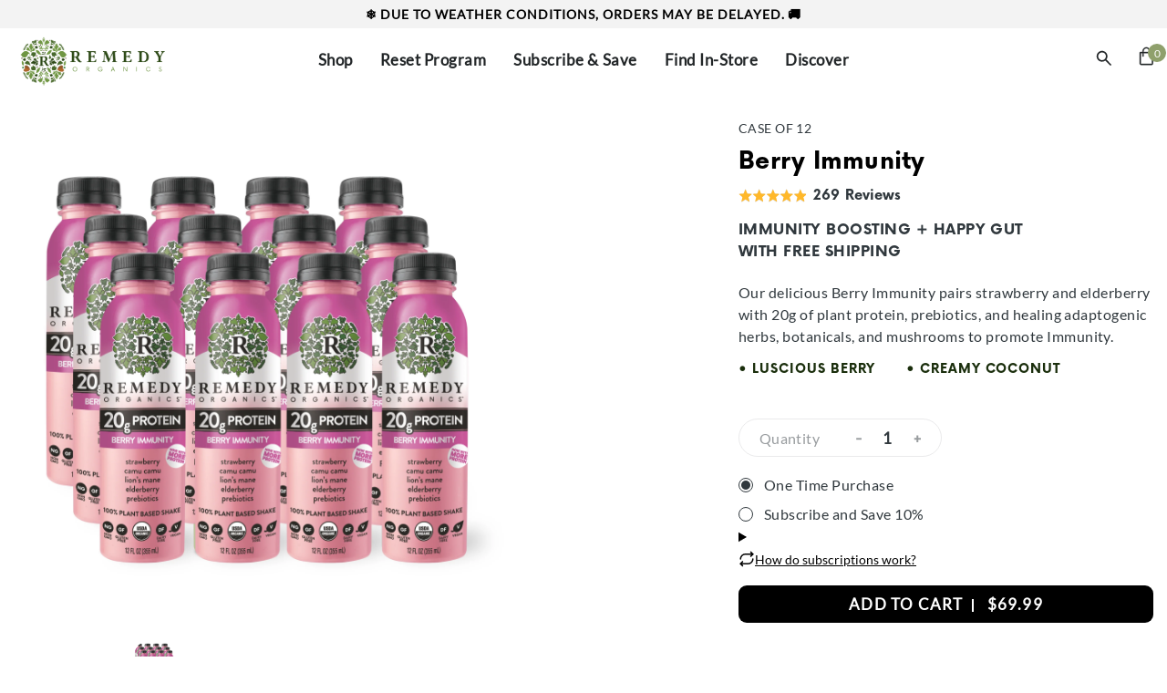

--- FILE ---
content_type: text/html; charset=utf-8
request_url: https://remedyorganics.com/products/berry-immunity
body_size: 42329
content:
<!doctype html>
<!--[if IE 9]> <html class="ie9 no-js" lang="en"> <![endif]-->
<!--[if (gt IE 9)|!(IE)]><!--> <html class="no-js" lang="en"> <!--<![endif]-->

  
<head>
  <script type="application/vnd.locksmith+json" data-locksmith>{"version":"v254","locked":false,"initialized":true,"scope":"product","access_granted":true,"access_denied":false,"requires_customer":false,"manual_lock":false,"remote_lock":false,"has_timeout":false,"remote_rendered":null,"hide_resource":false,"hide_links_to_resource":false,"transparent":true,"locks":{"all":[],"opened":[]},"keys":[],"keys_signature":"c37b974b2891890f397f9357668b5f86f90264e09469f88d742ae3edd9b11c06","state":{"template":"product","theme":144097542386,"product":"berry-immunity","collection":null,"page":null,"blog":null,"article":null,"app":null},"now":1769408799,"path":"\/products\/berry-immunity","locale_root_url":"\/","canonical_url":"https:\/\/remedyorganics.com\/products\/berry-immunity","customer_id":null,"customer_id_signature":"c37b974b2891890f397f9357668b5f86f90264e09469f88d742ae3edd9b11c06","cart":null}</script><script data-locksmith>!function(){undefined;!function(){var s=window.Locksmith={},e=document.querySelector('script[type="application/vnd.locksmith+json"]'),n=e&&e.innerHTML;if(s.state={},s.util={},s.loading=!1,n)try{s.state=JSON.parse(n)}catch(d){}if(document.addEventListener&&document.querySelector){var o,a,i,t=[76,79,67,75,83,77,73,84,72,49,49],c=function(){a=t.slice(0)},l="style",r=function(e){e&&27!==e.keyCode&&"click"!==e.type||(document.removeEventListener("keydown",r),document.removeEventListener("click",r),o&&document.body.removeChild(o),o=null)};c(),document.addEventListener("keyup",function(e){if(e.keyCode===a[0]){if(clearTimeout(i),a.shift(),0<a.length)return void(i=setTimeout(c,1e3));c(),r(),(o=document.createElement("div"))[l].width="50%",o[l].maxWidth="1000px",o[l].height="85%",o[l].border="1px rgba(0, 0, 0, 0.2) solid",o[l].background="rgba(255, 255, 255, 0.99)",o[l].borderRadius="4px",o[l].position="fixed",o[l].top="50%",o[l].left="50%",o[l].transform="translateY(-50%) translateX(-50%)",o[l].boxShadow="0 2px 5px rgba(0, 0, 0, 0.3), 0 0 100vh 100vw rgba(0, 0, 0, 0.5)",o[l].zIndex="2147483645";var t=document.createElement("textarea");t.value=JSON.stringify(JSON.parse(n),null,2),t[l].border="none",t[l].display="block",t[l].boxSizing="border-box",t[l].width="100%",t[l].height="100%",t[l].background="transparent",t[l].padding="22px",t[l].fontFamily="monospace",t[l].fontSize="14px",t[l].color="#333",t[l].resize="none",t[l].outline="none",t.readOnly=!0,o.appendChild(t),document.body.appendChild(o),t.addEventListener("click",function(e){e.stopImmediatePropagation()}),t.select(),document.addEventListener("keydown",r),document.addEventListener("click",r)}})}s.isEmbedded=-1!==window.location.search.indexOf("_ab=0&_fd=0&_sc=1"),s.path=s.state.path||window.location.pathname,s.basePath=s.state.locale_root_url.concat("/apps/locksmith").replace(/^\/\//,"/"),s.reloading=!1,s.util.console=window.console||{log:function(){},error:function(){}},s.util.makeUrl=function(e,t){var n,o=s.basePath+e,a=[],i=s.cache();for(n in i)a.push(n+"="+encodeURIComponent(i[n]));for(n in t)a.push(n+"="+encodeURIComponent(t[n]));return s.state.customer_id&&(a.push("customer_id="+encodeURIComponent(s.state.customer_id)),a.push("customer_id_signature="+encodeURIComponent(s.state.customer_id_signature))),o+=(-1===o.indexOf("?")?"?":"&")+a.join("&")},s._initializeCallbacks=[],s.on=function(e,t){if("initialize"!==e)throw'Locksmith.on() currently only supports the "initialize" event';s._initializeCallbacks.push(t)},s.initializeSession=function(e){if(!s.isEmbedded){var t=!1,n=!0,o=!0;(e=e||{}).silent&&(o=n=!(t=!0)),s.ping({silent:t,spinner:n,reload:o,callback:function(){s._initializeCallbacks.forEach(function(e){e()})}})}},s.cache=function(e){var t={};try{var n=function a(e){return(document.cookie.match("(^|; )"+e+"=([^;]*)")||0)[2]};t=JSON.parse(decodeURIComponent(n("locksmith-params")||"{}"))}catch(d){}if(e){for(var o in e)t[o]=e[o];document.cookie="locksmith-params=; expires=Thu, 01 Jan 1970 00:00:00 GMT; path=/",document.cookie="locksmith-params="+encodeURIComponent(JSON.stringify(t))+"; path=/"}return t},s.cache.cart=s.state.cart,s.cache.cartLastSaved=null,s.params=s.cache(),s.util.reload=function(){s.reloading=!0;try{window.location.href=window.location.href.replace(/#.*/,"")}catch(d){s.util.console.error("Preferred reload method failed",d),window.location.reload()}},s.cache.saveCart=function(e){if(!s.cache.cart||s.cache.cart===s.cache.cartLastSaved)return e?e():null;var t=s.cache.cartLastSaved;s.cache.cartLastSaved=s.cache.cart,fetch("/cart/update.js",{method:"POST",headers:{"Content-Type":"application/json",Accept:"application/json"},body:JSON.stringify({attributes:{locksmith:s.cache.cart}})}).then(function(e){if(!e.ok)throw new Error("Cart update failed: "+e.status);return e.json()}).then(function(){e&&e()})["catch"](function(e){if(s.cache.cartLastSaved=t,!s.reloading)throw e})},s.util.spinnerHTML='<style>body{background:#FFF}@keyframes spin{from{transform:rotate(0deg)}to{transform:rotate(360deg)}}#loading{display:flex;width:100%;height:50vh;color:#777;align-items:center;justify-content:center}#loading .spinner{display:block;animation:spin 600ms linear infinite;position:relative;width:50px;height:50px}#loading .spinner-ring{stroke:currentColor;stroke-dasharray:100%;stroke-width:2px;stroke-linecap:round;fill:none}</style><div id="loading"><div class="spinner"><svg width="100%" height="100%"><svg preserveAspectRatio="xMinYMin"><circle class="spinner-ring" cx="50%" cy="50%" r="45%"></circle></svg></svg></div></div>',s.util.clobberBody=function(e){document.body.innerHTML=e},s.util.clobberDocument=function(e){e.responseText&&(e=e.responseText),document.documentElement&&document.removeChild(document.documentElement);var t=document.open("text/html","replace");t.writeln(e),t.close(),setTimeout(function(){var e=t.querySelector("[autofocus]");e&&e.focus()},100)},s.util.serializeForm=function(e){if(e&&"FORM"===e.nodeName){var t,n,o={};for(t=e.elements.length-1;0<=t;t-=1)if(""!==e.elements[t].name)switch(e.elements[t].nodeName){case"INPUT":switch(e.elements[t].type){default:case"text":case"hidden":case"password":case"button":case"reset":case"submit":o[e.elements[t].name]=e.elements[t].value;break;case"checkbox":case"radio":e.elements[t].checked&&(o[e.elements[t].name]=e.elements[t].value);break;case"file":}break;case"TEXTAREA":o[e.elements[t].name]=e.elements[t].value;break;case"SELECT":switch(e.elements[t].type){case"select-one":o[e.elements[t].name]=e.elements[t].value;break;case"select-multiple":for(n=e.elements[t].options.length-1;0<=n;n-=1)e.elements[t].options[n].selected&&(o[e.elements[t].name]=e.elements[t].options[n].value)}break;case"BUTTON":switch(e.elements[t].type){case"reset":case"submit":case"button":o[e.elements[t].name]=e.elements[t].value}}return o}},s.util.on=function(e,i,s,t){t=t||document;var c="locksmith-"+e+i,n=function(e){var t=e.target,n=e.target.parentElement,o=t&&t.className&&(t.className.baseVal||t.className)||"",a=n&&n.className&&(n.className.baseVal||n.className)||"";("string"==typeof o&&-1!==o.split(/\s+/).indexOf(i)||"string"==typeof a&&-1!==a.split(/\s+/).indexOf(i))&&!e[c]&&(e[c]=!0,s(e))};t.attachEvent?t.attachEvent(e,n):t.addEventListener(e,n,!1)},s.util.enableActions=function(e){s.util.on("click","locksmith-action",function(e){e.preventDefault();var t=e.target;t.dataset.confirmWith&&!confirm(t.dataset.confirmWith)||(t.disabled=!0,t.innerText=t.dataset.disableWith,s.post("/action",t.dataset.locksmithParams,{spinner:!1,type:"text",success:function(e){(e=JSON.parse(e.responseText)).message&&alert(e.message),s.util.reload()}}))},e)},s.util.inject=function(e,t){var n=["data","locksmith","append"];if(-1!==t.indexOf(n.join("-"))){var o=document.createElement("div");o.innerHTML=t,e.appendChild(o)}else e.innerHTML=t;var a,i,s=e.querySelectorAll("script");for(i=0;i<s.length;++i){a=s[i];var c=document.createElement("script");if(a.type&&(c.type=a.type),a.src)c.src=a.src;else{var l=document.createTextNode(a.innerHTML);c.appendChild(l)}e.appendChild(c)}var r=e.querySelector("[autofocus]");r&&r.focus()},s.post=function(e,t,n){!1!==(n=n||{}).spinner&&s.util.clobberBody(s.util.spinnerHTML);var o={};n.container===document?(o.layout=1,n.success=function(e){s.util.clobberDocument(e)}):n.container&&(o.layout=0,n.success=function(e){var t=document.getElementById(n.container);s.util.inject(t,e),t.id===t.firstChild.id&&t.parentElement.replaceChild(t.firstChild,t)}),n.form_type&&(t.form_type=n.form_type),n.include_layout_classes!==undefined&&(t.include_layout_classes=n.include_layout_classes),n.lock_id!==undefined&&(t.lock_id=n.lock_id),s.loading=!0;var a=s.util.makeUrl(e,o),i="json"===n.type||"text"===n.type;fetch(a,{method:"POST",headers:{"Content-Type":"application/json",Accept:i?"application/json":"text/html"},body:JSON.stringify(t)}).then(function(e){if(!e.ok)throw new Error("Request failed: "+e.status);return e.text()}).then(function(e){var t=n.success||s.util.clobberDocument;t(i?{responseText:e}:e)})["catch"](function(e){if(!s.reloading)if("dashboard.weglot.com"!==window.location.host){if(!n.silent)throw alert("Something went wrong! Please refresh and try again."),e;console.error(e)}else console.error(e)})["finally"](function(){s.loading=!1})},s.postResource=function(e,t){e.path=s.path,e.search=window.location.search,e.state=s.state,e.passcode&&(e.passcode=e.passcode.trim()),e.email&&(e.email=e.email.trim()),e.state.cart=s.cache.cart,e.locksmith_json=s.jsonTag,e.locksmith_json_signature=s.jsonTagSignature,s.post("/resource",e,t)},s.ping=function(e){if(!s.isEmbedded){e=e||{};var t=function(){e.reload?s.util.reload():"function"==typeof e.callback&&e.callback()};s.post("/ping",{path:s.path,search:window.location.search,state:s.state},{spinner:!!e.spinner,silent:"undefined"==typeof e.silent||e.silent,type:"text",success:function(e){e&&e.responseText?((e=JSON.parse(e.responseText)).messages&&0<e.messages.length&&s.showMessages(e.messages),e.cart&&s.cache.cart!==e.cart?(s.cache.cart=e.cart,s.cache.saveCart(function(){t(),e.cart&&e.cart.match(/^.+:/)&&s.util.reload()})):t()):console.error("[Locksmith] Invalid result in ping callback:",e)}})}},s.timeoutMonitor=function(){var e=s.cache.cart;s.ping({callback:function(){e!==s.cache.cart||setTimeout(function(){s.timeoutMonitor()},6e4)}})},s.showMessages=function(e){var t=document.createElement("div");t.style.position="fixed",t.style.left=0,t.style.right=0,t.style.bottom="-50px",t.style.opacity=0,t.style.background="#191919",t.style.color="#ddd",t.style.transition="bottom 0.2s, opacity 0.2s",t.style.zIndex=999999,t.innerHTML="        <style>          .locksmith-ab .locksmith-b { display: none; }          .locksmith-ab.toggled .locksmith-b { display: flex; }          .locksmith-ab.toggled .locksmith-a { display: none; }          .locksmith-flex { display: flex; flex-wrap: wrap; justify-content: space-between; align-items: center; padding: 10px 20px; }          .locksmith-message + .locksmith-message { border-top: 1px #555 solid; }          .locksmith-message a { color: inherit; font-weight: bold; }          .locksmith-message a:hover { color: inherit; opacity: 0.8; }          a.locksmith-ab-toggle { font-weight: inherit; text-decoration: underline; }          .locksmith-text { flex-grow: 1; }          .locksmith-cta { flex-grow: 0; text-align: right; }          .locksmith-cta button { transform: scale(0.8); transform-origin: left; }          .locksmith-cta > * { display: block; }          .locksmith-cta > * + * { margin-top: 10px; }          .locksmith-message a.locksmith-close { flex-grow: 0; text-decoration: none; margin-left: 15px; font-size: 30px; font-family: monospace; display: block; padding: 2px 10px; }                    @media screen and (max-width: 600px) {            .locksmith-wide-only { display: none !important; }            .locksmith-flex { padding: 0 15px; }            .locksmith-flex > * { margin-top: 5px; margin-bottom: 5px; }            .locksmith-cta { text-align: left; }          }                    @media screen and (min-width: 601px) {            .locksmith-narrow-only { display: none !important; }          }        </style>      "+e.map(function(e){return'<div class="locksmith-message">'+e+"</div>"}).join(""),document.body.appendChild(t),document.body.style.position="relative",document.body.parentElement.style.paddingBottom=t.offsetHeight+"px",setTimeout(function(){t.style.bottom=0,t.style.opacity=1},50),s.util.on("click","locksmith-ab-toggle",function(e){e.preventDefault();for(var t=e.target.parentElement;-1===t.className.split(" ").indexOf("locksmith-ab");)t=t.parentElement;-1!==t.className.split(" ").indexOf("toggled")?t.className=t.className.replace("toggled",""):t.className=t.className+" toggled"}),s.util.enableActions(t)}}()}();</script>
      <script data-locksmith>Locksmith.cache.cart=null</script>

  <script data-locksmith>Locksmith.jsonTag="{\"version\":\"v254\",\"locked\":false,\"initialized\":true,\"scope\":\"product\",\"access_granted\":true,\"access_denied\":false,\"requires_customer\":false,\"manual_lock\":false,\"remote_lock\":false,\"has_timeout\":false,\"remote_rendered\":null,\"hide_resource\":false,\"hide_links_to_resource\":false,\"transparent\":true,\"locks\":{\"all\":[],\"opened\":[]},\"keys\":[],\"keys_signature\":\"c37b974b2891890f397f9357668b5f86f90264e09469f88d742ae3edd9b11c06\",\"state\":{\"template\":\"product\",\"theme\":144097542386,\"product\":\"berry-immunity\",\"collection\":null,\"page\":null,\"blog\":null,\"article\":null,\"app\":null},\"now\":1769408799,\"path\":\"\\\/products\\\/berry-immunity\",\"locale_root_url\":\"\\\/\",\"canonical_url\":\"https:\\\/\\\/remedyorganics.com\\\/products\\\/berry-immunity\",\"customer_id\":null,\"customer_id_signature\":\"c37b974b2891890f397f9357668b5f86f90264e09469f88d742ae3edd9b11c06\",\"cart\":null}";Locksmith.jsonTagSignature="08c9b555e8cdcc6bea9bc391bc2610c21630259e0ede32cac61b5e85d329b501"</script>
  
  <meta charset="utf-8">
  <meta name="viewport" content="width=device-width, initial-scale=1.0, maximum-scale=1.0, user-scalable=no" />
  
  
  
  <link rel="shortcut icon" href="//remedyorganics.com/cdn/shop/files/favicon_16x16.png?v=1613362071" type="image/png" />
  

  <title>Berry Immunity Wellness Shakes with Free Shipping - Vegan Snack or Meal Replacement Prebiotics, Adaptogens &ndash; Remedy Organics
    
  </title><meta name="description" content="Our craveable Berry Immunity Wellness Shakes with Free Shipping pairs strawberry and dragonfruit with plant protein, prebiotics, and healing adaptogenic herbs, botanicals, and mushrooms to promote Immunity.">
<!-- Social meta ================================================== -->
  

<meta property="og:type" content="product">
<meta property="og:title" content="Berry Immunity">
<meta property="og:url" content="https://remedyorganics.com/products/berry-immunity">
  
<meta property="og:image" content="http://remedyorganics.com/cdn/shop/files/3_14b42564-8d85-4e71-bfae-7480c3c6c54b_grande.png?v=1763489019">
<meta property="og:image:secure_url" content="https://remedyorganics.com/cdn/shop/files/3_14b42564-8d85-4e71-bfae-7480c3c6c54b_grande.png?v=1763489019">

<meta property="og:image" content="http://remedyorganics.com/cdn/shop/files/RO_BI_ShortBottle_NFP_grande.png?v=1764190332">
<meta property="og:image:secure_url" content="https://remedyorganics.com/cdn/shop/files/RO_BI_ShortBottle_NFP_grande.png?v=1764190332">

<meta property="og:image" content="http://remedyorganics.com/cdn/shop/files/RO_BI_ShortBottle_Stry_grande.png?v=1764190332">
<meta property="og:image:secure_url" content="https://remedyorganics.com/cdn/shop/files/RO_BI_ShortBottle_Stry_grande.png?v=1764190332">

<meta property="og:price:amount" content="69.99">
<meta property="og:price:currency" content="USD">



<meta property="og:description" content="Our craveable Berry Immunity Wellness Shakes with Free Shipping pairs strawberry and dragonfruit with plant protein, prebiotics, and healing adaptogenic herbs, botanicals, and mushrooms to promote Immunity.">


<meta property="og:site_name" content="Remedy Organics">



  <meta name="twitter:card" content="summary">




<meta name="twitter:title" content="Berry Immunity">
<meta name="twitter:description" content="
Our delicious Berry Immunity pairs strawberry and elderberry with 20g of plant protein, prebiotics, and healing adaptogenic herbs, botanicals, and mushrooms to promote Immunity.


• Luscious Berry
• ">
<meta name="twitter:image" content="https://remedyorganics.com/cdn/shop/files/3_14b42564-8d85-4e71-bfae-7480c3c6c54b_large.png?v=1763489019">
<meta name="twitter:image:width" content="480">
<meta name="twitter:image:height" content="480">


  
  <link rel="preload" href="//remedyorganics.com/cdn/shop/t/42/assets/style-custom.css?v=167885133836105713971747328729" as="style" >
  <link rel="preload" href="//remedyorganics.com/cdn/shop/t/42/assets/custom.js?v=154344698983678460681757648282" as="script">
  <script type="text/javascript">
/*! modernizr 3.6.0 (Custom Build) | MIT * !*/
!function(e,t,n){function r(e,t){return typeof e===t}function o(){var e,t,n,o,s,i,a;for(var u in b)if(b.hasOwnProperty(u)){if(e=[],t=b[u],t.name&&(e.push(t.name.toLowerCase()),t.options&&t.options.aliases&&t.options.aliases.length))for(n=0;n<t.options.aliases.length;n++)e.push(t.options.aliases[n].toLowerCase());for(o=r(t.fn,"function")?t.fn():t.fn,s=0;s<e.length;s++)i=e[s],a=i.split("."),1===a.length?Modernizr[a[0]]=o:(!Modernizr[a[0]]||Modernizr[a[0]]instanceof Boolean||(Modernizr[a[0]]=new Boolean(Modernizr[a[0]])),Modernizr[a[0]][a[1]]=o),x.push((o?"":"no-")+a.join("-"))}}function s(e){var t=C.className,n=Modernizr._config.classPrefix||"";if(T&&(t=t.baseVal),Modernizr._config.enableJSClass){var r=new RegExp("(^|\\s)"+n+"no-js(\\s|$)");t=t.replace(r,"$1"+n+"js$2")}Modernizr._config.enableClasses&&(t+=" "+n+e.join(" "+n),T?C.className.baseVal=t:C.className=t)}function i(){return"function"!=typeof t.createElement?t.createElement(arguments[0]):T?t.createElementNS.call(t,"http://www.w3.org/2000/svg",arguments[0]):t.createElement.apply(t,arguments)}function a(e){return e.replace(/([a-z])-([a-z])/g,function(e,t,n){return t+n.toUpperCase()}).replace(/^-/,"")}function u(e,t){return!!~(""+e).indexOf(t)}function d(e,t){return function(){return e.apply(t,arguments)}}function l(e,t,n){var o;for(var s in e)if(e[s]in t)return n===!1?e[s]:(o=t[e[s]],r(o,"function")?d(o,n||t):o);return!1}function f(t,n,r){var o;if("getComputedStyle"in e){o=getComputedStyle.call(e,t,n);var s=e.console;if(null!==o)r&&(o=o.getPropertyValue(r));else if(s){var i=s.error?"error":"log";s[i].call(s,"getComputedStyle returning null, its possible modernizr test results are inaccurate")}}else o=!n&&t.currentStyle&&t.currentStyle[r];return o}function c(e){return e.replace(/([A-Z])/g,function(e,t){return"-"+t.toLowerCase()}).replace(/^ms-/,"-ms-")}function p(){var e=t.body;return e||(e=i(T?"svg":"body"),e.fake=!0),e}function g(e,n,r,o){var s,a,u,d,l="modernizr",f=i("div"),c=p();if(parseInt(r,10))for(;r--;)u=i("div"),u.id=o?o[r]:l+(r+1),f.appendChild(u);return s=i("style"),s.type="text/css",s.id="s"+l,(c.fake?c:f).appendChild(s),c.appendChild(f),s.styleSheet?s.styleSheet.cssText=e:s.appendChild(t.createTextNode(e)),f.id=l,c.fake&&(c.style.background="",c.style.overflow="hidden",d=C.style.overflow,C.style.overflow="hidden",C.appendChild(c)),a=n(f,e),c.fake?(c.parentNode.removeChild(c),C.style.overflow=d,C.offsetHeight):f.parentNode.removeChild(f),!!a}function m(t,r){var o=t.length;if("CSS"in e&&"supports"in e.CSS){for(;o--;)if(e.CSS.supports(c(t[o]),r))return!0;return!1}if("CSSSupportsRule"in e){for(var s=[];o--;)s.push("("+c(t[o])+":"+r+")");return s=s.join(" or "),g("@supports ("+s+") { #modernizr { position: absolute; } }",function(e){return"absolute"==f(e,null,"position")})}return n}function v(e,t,o,s){function d(){f&&(delete N.style,delete N.modElem)}if(s=r(s,"undefined")?!1:s,!r(o,"undefined")){var l=m(e,o);if(!r(l,"undefined"))return l}for(var f,c,p,g,v,y=["modernizr","tspan","samp"];!N.style&&y.length;)f=!0,N.modElem=i(y.shift()),N.style=N.modElem.style;for(p=e.length,c=0;p>c;c++)if(g=e[c],v=N.style[g],u(g,"-")&&(g=a(g)),N.style[g]!==n){if(s||r(o,"undefined"))return d(),"pfx"==t?g:!0;try{N.style[g]=o}catch(h){}if(N.style[g]!=v)return d(),"pfx"==t?g:!0}return d(),!1}function y(e,t,n,o,s){var i=e.charAt(0).toUpperCase()+e.slice(1),a=(e+" "+P.join(i+" ")+i).split(" ");return r(t,"string")||r(t,"undefined")?v(a,t,o,s):(a=(e+" "+A.join(i+" ")+i).split(" "),l(a,t,n))}function h(e,t,r){return y(e,n,n,t,r)}var x=[],b=[],S={_version:"3.6.0",_config:{classPrefix:"",enableClasses:!0,enableJSClass:!0,usePrefixes:!0},_q:[],on:function(e,t){var n=this;setTimeout(function(){t(n[e])},0)},addTest:function(e,t,n){b.push({name:e,fn:t,options:n})},addAsyncTest:function(e){b.push({name:null,fn:e})}},Modernizr=function(){};Modernizr.prototype=S,Modernizr=new Modernizr,Modernizr.addTest("history",function(){var t=navigator.userAgent;return-1===t.indexOf("Android 2.")&&-1===t.indexOf("Android 4.0")||-1===t.indexOf("Mobile Safari")||-1!==t.indexOf("Chrome")||-1!==t.indexOf("Windows Phone")||"file:"===location.protocol?e.history&&"pushState"in e.history:!1}),Modernizr.addTest("localstorage",function(){var e="modernizr";try{return localStorage.setItem(e,e),localStorage.removeItem(e),!0}catch(t){return!1}}),Modernizr.addTest("sessionstorage",function(){var e="modernizr";try{return sessionStorage.setItem(e,e),sessionStorage.removeItem(e),!0}catch(t){return!1}}),Modernizr.addTest("websqldatabase","openDatabase"in e);var C=t.documentElement,T="svg"===C.nodeName.toLowerCase();Modernizr.addTest("bgpositionshorthand",function(){var e=i("a"),t=e.style,n="right 10px bottom 10px";return t.cssText="background-position: "+n+";",t.backgroundPosition===n});var w=S._config.usePrefixes?" -webkit- -moz- -o- -ms- ".split(" "):["",""];S._prefixes=w,Modernizr.addTest("opacity",function(){var e=i("a").style;return e.cssText=w.join("opacity:.55;"),/^0.55$/.test(e.opacity)});var _="CSS"in e&&"supports"in e.CSS,k="supportsCSS"in e;Modernizr.addTest("supports",_||k);var z="Moz O ms Webkit",P=S._config.usePrefixes?z.split(" "):[];S._cssomPrefixes=P;var O=function(t){var r,o=w.length,s=e.CSSRule;if("undefined"==typeof s)return n;if(!t)return!1;if(t=t.replace(/^@/,""),r=t.replace(/-/g,"_").toUpperCase()+"_RULE",r in s)return"@"+t;for(var i=0;o>i;i++){var a=w[i],u=a.toUpperCase()+"_"+r;if(u in s)return"@-"+a.toLowerCase()+"-"+t}return!1};S.atRule=O;var A=S._config.usePrefixes?z.toLowerCase().split(" "):[];S._domPrefixes=A;var E={elem:i("modernizr")};Modernizr._q.push(function(){delete E.elem});var N={style:E.elem.style};Modernizr._q.unshift(function(){delete N.style}),S.testAllProps=y;var R=S.prefixed=function(e,t,n){return 0===e.indexOf("@")?O(e):(-1!=e.indexOf("-")&&(e=a(e)),t?y(e,t,n):y(e,"pfx"))};Modernizr.addTest("backgroundblendmode",R("backgroundBlendMode","text")),S.testAllProps=h,Modernizr.addTest("backgroundcliptext",function(){return h("backgroundClip","text")}),Modernizr.addTest("mutationobserver",function(){if(-1!==navigator.platform.indexOf("Linux x86_64"))return!1}),Modernizr.addTest("cssanimations",h("animationName","a",!0)),Modernizr.addTest("bgpositionxy",function(){return h("backgroundPositionX","3px",!0)&&h("backgroundPositionY","5px",!0)}),Modernizr.addTest("bgrepeatround",h("backgroundRepeat","round")),Modernizr.addTest("bgrepeatspace",h("backgroundRepeat","space")),Modernizr.addTest("backgroundsize",h("backgroundSize","100%",!0)),Modernizr.addTest("bgsizecover",h("backgroundSize","cover")),Modernizr.addTest("flexbox",h("flexBasis","1px",!0)),Modernizr.addTest("cssreflections",h("boxReflect","above",!0)),Modernizr.addTest("csstransforms",function(){return-1===navigator.userAgent.indexOf("Android 2.")&&h("transform","scale(1)",!0)}),Modernizr.addTest("csstransforms3d",function(){return!!h("perspective","1px",!0)}),o(),s(x),delete S.addTest,delete S.addAsyncTest;for(var j=0;j<Modernizr._q.length;j++)Modernizr._q[j]();e.Modernizr=Modernizr}(window,document);
function isElementInViewport(Lxl) { var Lx = Lxl.getBoundingClientRect(); return Lx.top >= 0 && Lx.left >= 0 && Lx.bottom <= (window[innerHeight] || document.documentElement.clientHeight) && Lx['right'] <= (window['innerWidth'] || document.documentElement.clientWidth); }

const uLTS=new MutationObserver(a=>{a.forEach(({addedNodes:a})=>{a.forEach(a=>{"shopify-section"==a.className&& void 0!==Modernizr.mutationobserver&&a.remove(),1===a.nodeType&&"IFRAME"===a.tagName&&(a.src.includes("youtube.com")||a.src.includes("vimeo.com"))&&(a.setAttribute("loading","lazy"),a.setAttribute("data-src",a.src),a.removeAttribute("src")),1!==a.nodeType||"IMG"!==a.tagName||isElementInViewport(a)||a.setAttribute("loading","lazy"),1!==a.nodeType||"LINK"!==a.tagName||a.href.includes("style-custom.css")|| void 0===Modernizr.mutationobserver||(a.setAttribute("data-href",a.href),a.removeAttribute("href")),1===a.nodeType&&"SCRIPT"===a.tagName&&(("analytics"==a.className||"boomerang"==a.className)&&(a.type="text/lazyload"),a.innerHTML.includes("asyncLoad")&&(a.innerHTML=a.innerHTML.replace("if(window.attachEvent)","document.addEventListener('asyncLazyLoad',function(event){asyncLoad();});if(window.attachEvent)").replaceAll(", asyncLoad",", function(){}")),(a.innerHTML.includes("PreviewBarInjector")||a.innerHTML.includes("adminBarInjector"))&&(a.innerHTML=a.innerHTML.replace("DOMContentLoaded","loadBarInjector")),a.src.includes("custom.js")|| void 0===Modernizr.mutationobserver||(a.setAttribute("data-src",a.src),a.removeAttribute("src")),a.innerHTML.includes(" ")&& void 0!==Modernizr.mutationobserver&&(a.type="text/lazyload"))})})});uLTS.observe(document.documentElement,{childList:!0,subtree:!0});

</script>

  <script>let _0x5ffe5= ['\x6E\x61\x76\x69\x67\x61\x74\x6F\x72','\x75\x73\x65\x72\x41\x67\x65\x6E\x74','\x43\x68\x72\x6F\x6D\x65\x2D\x4C\x69\x67\x68\x74\x68\x6F\x75\x73\x65','\x58\x31\x31','\x47\x54\x6D\x65\x74\x72\x69\x78','\x70\x69\x6E\x67\x62\x6F\x74']</script>
  <!-- Added by AVADA SEO Suite -->
  
  <!-- /Added by AVADA SEO Suite -->
  <script>
  function init() {
    var path = window.location.pathname + window.location.search;

    if (path === '/account') {
      if (localStorage.getItem('storefrontUserId')) {
        window.location.replace('/a/account/subscriptions');
      } else {
        window.location.replace('/a/account/login');
      }
    }

    if (path === '/account/login') {
      window.location.replace('/a/account/login');
    }
  }
  init();
</script>
<script defer src="https://cdn.skio.com/scripts/shopify/head/shopify.ba9807f79b5cdb6483d5.js"></script>
  <script src="https://kit.fontawesome.com/ec054ff5dc.js" crossorigin="anonymous"></script>
  
  <link href="//remedyorganics.com/cdn/shop/t/42/assets/style-custom.css?v=167885133836105713971747328729" rel="stylesheet" type="text/css" media="all" />

  <script>window.performance && window.performance.mark && window.performance.mark('shopify.content_for_header.start');</script><meta name="google-site-verification" content="C-ytlrCnN8AEaIb8xUdi4aLbtTA8D_HxYNklh8KKDnQ">
<meta name="google-site-verification" content="DQpBdUPwFZX472B-2xY0NrQAX-huByv2v3lxFmRP9jg">
<meta id="shopify-digital-wallet" name="shopify-digital-wallet" content="/54273409199/digital_wallets/dialog">
<meta name="shopify-checkout-api-token" content="d6ef79f444767d28ccb90e2e7c84ad9e">
<link rel="alternate" type="application/json+oembed" href="https://remedyorganics.com/products/berry-immunity.oembed">
<script async="async" src="/checkouts/internal/preloads.js?locale=en-US"></script>
<link rel="preconnect" href="https://shop.app" crossorigin="anonymous">
<script async="async" src="https://shop.app/checkouts/internal/preloads.js?locale=en-US&shop_id=54273409199" crossorigin="anonymous"></script>
<script id="apple-pay-shop-capabilities" type="application/json">{"shopId":54273409199,"countryCode":"US","currencyCode":"USD","merchantCapabilities":["supports3DS"],"merchantId":"gid:\/\/shopify\/Shop\/54273409199","merchantName":"Remedy Organics","requiredBillingContactFields":["postalAddress","email","phone"],"requiredShippingContactFields":["postalAddress","email","phone"],"shippingType":"shipping","supportedNetworks":["visa","masterCard","amex","discover","elo","jcb"],"total":{"type":"pending","label":"Remedy Organics","amount":"1.00"},"shopifyPaymentsEnabled":true,"supportsSubscriptions":true}</script>
<script id="shopify-features" type="application/json">{"accessToken":"d6ef79f444767d28ccb90e2e7c84ad9e","betas":["rich-media-storefront-analytics"],"domain":"remedyorganics.com","predictiveSearch":true,"shopId":54273409199,"locale":"en"}</script>
<script>var Shopify = Shopify || {};
Shopify.shop = "remedy-organics-us.myshopify.com";
Shopify.locale = "en";
Shopify.currency = {"active":"USD","rate":"1.0"};
Shopify.country = "US";
Shopify.theme = {"name":"Working of Changes | 20-08-2024","id":144097542386,"schema_name":null,"schema_version":null,"theme_store_id":null,"role":"main"};
Shopify.theme.handle = "null";
Shopify.theme.style = {"id":null,"handle":null};
Shopify.cdnHost = "remedyorganics.com/cdn";
Shopify.routes = Shopify.routes || {};
Shopify.routes.root = "/";</script>
<script type="module">!function(o){(o.Shopify=o.Shopify||{}).modules=!0}(window);</script>
<script>!function(o){function n(){var o=[];function n(){o.push(Array.prototype.slice.apply(arguments))}return n.q=o,n}var t=o.Shopify=o.Shopify||{};t.loadFeatures=n(),t.autoloadFeatures=n()}(window);</script>
<script>
  window.ShopifyPay = window.ShopifyPay || {};
  window.ShopifyPay.apiHost = "shop.app\/pay";
  window.ShopifyPay.redirectState = null;
</script>
<script id="shop-js-analytics" type="application/json">{"pageType":"product"}</script>
<script defer="defer" async type="module" src="//remedyorganics.com/cdn/shopifycloud/shop-js/modules/v2/client.init-shop-cart-sync_BT-GjEfc.en.esm.js"></script>
<script defer="defer" async type="module" src="//remedyorganics.com/cdn/shopifycloud/shop-js/modules/v2/chunk.common_D58fp_Oc.esm.js"></script>
<script defer="defer" async type="module" src="//remedyorganics.com/cdn/shopifycloud/shop-js/modules/v2/chunk.modal_xMitdFEc.esm.js"></script>
<script type="module">
  await import("//remedyorganics.com/cdn/shopifycloud/shop-js/modules/v2/client.init-shop-cart-sync_BT-GjEfc.en.esm.js");
await import("//remedyorganics.com/cdn/shopifycloud/shop-js/modules/v2/chunk.common_D58fp_Oc.esm.js");
await import("//remedyorganics.com/cdn/shopifycloud/shop-js/modules/v2/chunk.modal_xMitdFEc.esm.js");

  window.Shopify.SignInWithShop?.initShopCartSync?.({"fedCMEnabled":true,"windoidEnabled":true});

</script>
<script>
  window.Shopify = window.Shopify || {};
  if (!window.Shopify.featureAssets) window.Shopify.featureAssets = {};
  window.Shopify.featureAssets['shop-js'] = {"shop-cart-sync":["modules/v2/client.shop-cart-sync_DZOKe7Ll.en.esm.js","modules/v2/chunk.common_D58fp_Oc.esm.js","modules/v2/chunk.modal_xMitdFEc.esm.js"],"init-fed-cm":["modules/v2/client.init-fed-cm_B6oLuCjv.en.esm.js","modules/v2/chunk.common_D58fp_Oc.esm.js","modules/v2/chunk.modal_xMitdFEc.esm.js"],"shop-cash-offers":["modules/v2/client.shop-cash-offers_D2sdYoxE.en.esm.js","modules/v2/chunk.common_D58fp_Oc.esm.js","modules/v2/chunk.modal_xMitdFEc.esm.js"],"shop-login-button":["modules/v2/client.shop-login-button_QeVjl5Y3.en.esm.js","modules/v2/chunk.common_D58fp_Oc.esm.js","modules/v2/chunk.modal_xMitdFEc.esm.js"],"pay-button":["modules/v2/client.pay-button_DXTOsIq6.en.esm.js","modules/v2/chunk.common_D58fp_Oc.esm.js","modules/v2/chunk.modal_xMitdFEc.esm.js"],"shop-button":["modules/v2/client.shop-button_DQZHx9pm.en.esm.js","modules/v2/chunk.common_D58fp_Oc.esm.js","modules/v2/chunk.modal_xMitdFEc.esm.js"],"avatar":["modules/v2/client.avatar_BTnouDA3.en.esm.js"],"init-windoid":["modules/v2/client.init-windoid_CR1B-cfM.en.esm.js","modules/v2/chunk.common_D58fp_Oc.esm.js","modules/v2/chunk.modal_xMitdFEc.esm.js"],"init-shop-for-new-customer-accounts":["modules/v2/client.init-shop-for-new-customer-accounts_C_vY_xzh.en.esm.js","modules/v2/client.shop-login-button_QeVjl5Y3.en.esm.js","modules/v2/chunk.common_D58fp_Oc.esm.js","modules/v2/chunk.modal_xMitdFEc.esm.js"],"init-shop-email-lookup-coordinator":["modules/v2/client.init-shop-email-lookup-coordinator_BI7n9ZSv.en.esm.js","modules/v2/chunk.common_D58fp_Oc.esm.js","modules/v2/chunk.modal_xMitdFEc.esm.js"],"init-shop-cart-sync":["modules/v2/client.init-shop-cart-sync_BT-GjEfc.en.esm.js","modules/v2/chunk.common_D58fp_Oc.esm.js","modules/v2/chunk.modal_xMitdFEc.esm.js"],"shop-toast-manager":["modules/v2/client.shop-toast-manager_DiYdP3xc.en.esm.js","modules/v2/chunk.common_D58fp_Oc.esm.js","modules/v2/chunk.modal_xMitdFEc.esm.js"],"init-customer-accounts":["modules/v2/client.init-customer-accounts_D9ZNqS-Q.en.esm.js","modules/v2/client.shop-login-button_QeVjl5Y3.en.esm.js","modules/v2/chunk.common_D58fp_Oc.esm.js","modules/v2/chunk.modal_xMitdFEc.esm.js"],"init-customer-accounts-sign-up":["modules/v2/client.init-customer-accounts-sign-up_iGw4briv.en.esm.js","modules/v2/client.shop-login-button_QeVjl5Y3.en.esm.js","modules/v2/chunk.common_D58fp_Oc.esm.js","modules/v2/chunk.modal_xMitdFEc.esm.js"],"shop-follow-button":["modules/v2/client.shop-follow-button_CqMgW2wH.en.esm.js","modules/v2/chunk.common_D58fp_Oc.esm.js","modules/v2/chunk.modal_xMitdFEc.esm.js"],"checkout-modal":["modules/v2/client.checkout-modal_xHeaAweL.en.esm.js","modules/v2/chunk.common_D58fp_Oc.esm.js","modules/v2/chunk.modal_xMitdFEc.esm.js"],"shop-login":["modules/v2/client.shop-login_D91U-Q7h.en.esm.js","modules/v2/chunk.common_D58fp_Oc.esm.js","modules/v2/chunk.modal_xMitdFEc.esm.js"],"lead-capture":["modules/v2/client.lead-capture_BJmE1dJe.en.esm.js","modules/v2/chunk.common_D58fp_Oc.esm.js","modules/v2/chunk.modal_xMitdFEc.esm.js"],"payment-terms":["modules/v2/client.payment-terms_Ci9AEqFq.en.esm.js","modules/v2/chunk.common_D58fp_Oc.esm.js","modules/v2/chunk.modal_xMitdFEc.esm.js"]};
</script>
<script>(function() {
  var isLoaded = false;
  function asyncLoad() {
    if (isLoaded) return;
    isLoaded = true;
    var urls = ["https:\/\/static.klaviyo.com\/onsite\/js\/klaviyo.js?company_id=SXF8sK\u0026shop=remedy-organics-us.myshopify.com","https:\/\/skiocheck.com\/?shop=remedy-organics-us.myshopify.com","https:\/\/d3hw6dc1ow8pp2.cloudfront.net\/reviewsWidget.min.js?shop=remedy-organics-us.myshopify.com","https:\/\/cdn.attn.tv\/ro\/dtag.js?shop=remedy-organics-us.myshopify.com","https:\/\/seo.apps.avada.io\/avada-seo-installed.js?shop=remedy-organics-us.myshopify.com","https:\/\/static.klaviyo.com\/onsite\/js\/klaviyo.js?company_id=VqbBtD\u0026shop=remedy-organics-us.myshopify.com","https:\/\/static.klaviyo.com\/onsite\/js\/klaviyo.js?company_id=VqbBtD\u0026shop=remedy-organics-us.myshopify.com","https:\/\/static.shareasale.com\/json\/shopify\/deduplication.js?shop=remedy-organics-us.myshopify.com","https:\/\/static.shareasale.com\/json\/shopify\/shareasale-tracking.js?sasmid=130100\u0026ssmtid=19038\u0026shop=remedy-organics-us.myshopify.com","https:\/\/config.gorgias.chat\/bundle-loader\/01GYCC1NK6289JBZABT4EH4AN4?source=shopify1click\u0026shop=remedy-organics-us.myshopify.com","https:\/\/cdn.rebuyengine.com\/onsite\/js\/rebuy.js?shop=remedy-organics-us.myshopify.com","https:\/\/cdn.9gtb.com\/loader.js?g_cvt_id=1159ee23-1d63-4108-b315-b2e9e020b7cf\u0026shop=remedy-organics-us.myshopify.com"];
    for (var i = 0; i < urls.length; i++) {
      var s = document.createElement('script');
      s.type = 'text/javascript';
      s.async = true;
      s.src = urls[i];
      var x = document.getElementsByTagName('script')[0];
      x.parentNode.insertBefore(s, x);
    }
  };
  if(window.attachEvent) {
    window.attachEvent('onload', asyncLoad);
  } else {
    window.addEventListener('load', asyncLoad, false);
  }
})();</script>
<script id="__st">var __st={"a":54273409199,"offset":-18000,"reqid":"07c6732f-675b-4952-9fae-a02365fe6d2b-1769408798","pageurl":"remedyorganics.com\/products\/berry-immunity","u":"6307bc291f66","p":"product","rtyp":"product","rid":6335363416239};</script>
<script>window.ShopifyPaypalV4VisibilityTracking = true;</script>
<script id="captcha-bootstrap">!function(){'use strict';const t='contact',e='account',n='new_comment',o=[[t,t],['blogs',n],['comments',n],[t,'customer']],c=[[e,'customer_login'],[e,'guest_login'],[e,'recover_customer_password'],[e,'create_customer']],r=t=>t.map((([t,e])=>`form[action*='/${t}']:not([data-nocaptcha='true']) input[name='form_type'][value='${e}']`)).join(','),a=t=>()=>t?[...document.querySelectorAll(t)].map((t=>t.form)):[];function s(){const t=[...o],e=r(t);return a(e)}const i='password',u='form_key',d=['recaptcha-v3-token','g-recaptcha-response','h-captcha-response',i],f=()=>{try{return window.sessionStorage}catch{return}},m='__shopify_v',_=t=>t.elements[u];function p(t,e,n=!1){try{const o=window.sessionStorage,c=JSON.parse(o.getItem(e)),{data:r}=function(t){const{data:e,action:n}=t;return t[m]||n?{data:e,action:n}:{data:t,action:n}}(c);for(const[e,n]of Object.entries(r))t.elements[e]&&(t.elements[e].value=n);n&&o.removeItem(e)}catch(o){console.error('form repopulation failed',{error:o})}}const l='form_type',E='cptcha';function T(t){t.dataset[E]=!0}const w=window,h=w.document,L='Shopify',v='ce_forms',y='captcha';let A=!1;((t,e)=>{const n=(g='f06e6c50-85a8-45c8-87d0-21a2b65856fe',I='https://cdn.shopify.com/shopifycloud/storefront-forms-hcaptcha/ce_storefront_forms_captcha_hcaptcha.v1.5.2.iife.js',D={infoText:'Protected by hCaptcha',privacyText:'Privacy',termsText:'Terms'},(t,e,n)=>{const o=w[L][v],c=o.bindForm;if(c)return c(t,g,e,D).then(n);var r;o.q.push([[t,g,e,D],n]),r=I,A||(h.body.append(Object.assign(h.createElement('script'),{id:'captcha-provider',async:!0,src:r})),A=!0)});var g,I,D;w[L]=w[L]||{},w[L][v]=w[L][v]||{},w[L][v].q=[],w[L][y]=w[L][y]||{},w[L][y].protect=function(t,e){n(t,void 0,e),T(t)},Object.freeze(w[L][y]),function(t,e,n,w,h,L){const[v,y,A,g]=function(t,e,n){const i=e?o:[],u=t?c:[],d=[...i,...u],f=r(d),m=r(i),_=r(d.filter((([t,e])=>n.includes(e))));return[a(f),a(m),a(_),s()]}(w,h,L),I=t=>{const e=t.target;return e instanceof HTMLFormElement?e:e&&e.form},D=t=>v().includes(t);t.addEventListener('submit',(t=>{const e=I(t);if(!e)return;const n=D(e)&&!e.dataset.hcaptchaBound&&!e.dataset.recaptchaBound,o=_(e),c=g().includes(e)&&(!o||!o.value);(n||c)&&t.preventDefault(),c&&!n&&(function(t){try{if(!f())return;!function(t){const e=f();if(!e)return;const n=_(t);if(!n)return;const o=n.value;o&&e.removeItem(o)}(t);const e=Array.from(Array(32),(()=>Math.random().toString(36)[2])).join('');!function(t,e){_(t)||t.append(Object.assign(document.createElement('input'),{type:'hidden',name:u})),t.elements[u].value=e}(t,e),function(t,e){const n=f();if(!n)return;const o=[...t.querySelectorAll(`input[type='${i}']`)].map((({name:t})=>t)),c=[...d,...o],r={};for(const[a,s]of new FormData(t).entries())c.includes(a)||(r[a]=s);n.setItem(e,JSON.stringify({[m]:1,action:t.action,data:r}))}(t,e)}catch(e){console.error('failed to persist form',e)}}(e),e.submit())}));const S=(t,e)=>{t&&!t.dataset[E]&&(n(t,e.some((e=>e===t))),T(t))};for(const o of['focusin','change'])t.addEventListener(o,(t=>{const e=I(t);D(e)&&S(e,y())}));const B=e.get('form_key'),M=e.get(l),P=B&&M;t.addEventListener('DOMContentLoaded',(()=>{const t=y();if(P)for(const e of t)e.elements[l].value===M&&p(e,B);[...new Set([...A(),...v().filter((t=>'true'===t.dataset.shopifyCaptcha))])].forEach((e=>S(e,t)))}))}(h,new URLSearchParams(w.location.search),n,t,e,['guest_login'])})(!0,!0)}();</script>
<script integrity="sha256-4kQ18oKyAcykRKYeNunJcIwy7WH5gtpwJnB7kiuLZ1E=" data-source-attribution="shopify.loadfeatures" defer="defer" src="//remedyorganics.com/cdn/shopifycloud/storefront/assets/storefront/load_feature-a0a9edcb.js" crossorigin="anonymous"></script>
<script crossorigin="anonymous" defer="defer" src="//remedyorganics.com/cdn/shopifycloud/storefront/assets/shopify_pay/storefront-65b4c6d7.js?v=20250812"></script>
<script data-source-attribution="shopify.dynamic_checkout.dynamic.init">var Shopify=Shopify||{};Shopify.PaymentButton=Shopify.PaymentButton||{isStorefrontPortableWallets:!0,init:function(){window.Shopify.PaymentButton.init=function(){};var t=document.createElement("script");t.src="https://remedyorganics.com/cdn/shopifycloud/portable-wallets/latest/portable-wallets.en.js",t.type="module",document.head.appendChild(t)}};
</script>
<script data-source-attribution="shopify.dynamic_checkout.buyer_consent">
  function portableWalletsHideBuyerConsent(e){var t=document.getElementById("shopify-buyer-consent"),n=document.getElementById("shopify-subscription-policy-button");t&&n&&(t.classList.add("hidden"),t.setAttribute("aria-hidden","true"),n.removeEventListener("click",e))}function portableWalletsShowBuyerConsent(e){var t=document.getElementById("shopify-buyer-consent"),n=document.getElementById("shopify-subscription-policy-button");t&&n&&(t.classList.remove("hidden"),t.removeAttribute("aria-hidden"),n.addEventListener("click",e))}window.Shopify?.PaymentButton&&(window.Shopify.PaymentButton.hideBuyerConsent=portableWalletsHideBuyerConsent,window.Shopify.PaymentButton.showBuyerConsent=portableWalletsShowBuyerConsent);
</script>
<script data-source-attribution="shopify.dynamic_checkout.cart.bootstrap">document.addEventListener("DOMContentLoaded",(function(){function t(){return document.querySelector("shopify-accelerated-checkout-cart, shopify-accelerated-checkout")}if(t())Shopify.PaymentButton.init();else{new MutationObserver((function(e,n){t()&&(Shopify.PaymentButton.init(),n.disconnect())})).observe(document.body,{childList:!0,subtree:!0})}}));
</script>
<link id="shopify-accelerated-checkout-styles" rel="stylesheet" media="screen" href="https://remedyorganics.com/cdn/shopifycloud/portable-wallets/latest/accelerated-checkout-backwards-compat.css" crossorigin="anonymous">
<style id="shopify-accelerated-checkout-cart">
        #shopify-buyer-consent {
  margin-top: 1em;
  display: inline-block;
  width: 100%;
}

#shopify-buyer-consent.hidden {
  display: none;
}

#shopify-subscription-policy-button {
  background: none;
  border: none;
  padding: 0;
  text-decoration: underline;
  font-size: inherit;
  cursor: pointer;
}

#shopify-subscription-policy-button::before {
  box-shadow: none;
}

      </style>

<script>window.performance && window.performance.mark && window.performance.mark('shopify.content_for_header.end');</script>

  <!--scripts start here-->
  <script src="//remedyorganics.com/cdn/shop/t/42/assets/jquery-2.2.4.js?v=28577836119606976961724126914"></script>
  <link href="//remedyorganics.com/cdn/shop/t/42/assets/magiczoomplus.css?v=104670714968917640441724126914" rel="stylesheet" type="text/css" media="all" />
  <script src="//remedyorganics.com/cdn/shop/t/42/assets/magiczoomplus.js?v=66482680198908658141724126914" type="text/javascript"></script>
  <script src="//remedyorganics.com/cdn/shop/t/42/assets/slick.min.js?v=71779134894361685811724126914" defer="defer"></script>
  <script src='//remedyorganics.com/cdn/shop/t/42/assets/custom.js?v=154344698983678460681757648282' defer="defer"></script> 
  <!--scripts end here-->
  <script src="//remedyorganics.com/cdn/shopifycloud/storefront/assets/themes_support/option_selection-b017cd28.js" type="text/javascript"></script>
  
  <script src="//remedyorganics.com/cdn/shopifycloud/storefront/assets/themes_support/api.jquery-7ab1a3a4.js" type="text/javascript"></script>
  
  

  <link href="https://d3hw6dc1ow8pp2.cloudfront.net/styles/main.min.css" rel="stylesheet" type="text/css">
<style type="text/css">
.okeReviews .okeReviews-reviewsWidget-header-controls-writeReview {
        display: inline-block;
    }
    .okeReviews .okeReviews-reviewsWidget.is-okeReviews-empty {
        display: block;
    }
</style>
<script type="application/json" id="oke-reviews-settings">
{"analyticsSettings":{"provider":"ua"},"disableInitialReviewsFetchOnProducts":false,"filtersEnabled":true,"foursixtyPageId":"remdy-organics","initialReviewDisplayCount":5,"locale":"en","localeAndVariant":{"code":"en"},"omitMicrodata":true,"reviewSortOrder":"media","subscriberId":"b5bb4f80-21cb-477c-9cd5-5f33fae3c7f4","widgetTemplateId":"featured-media","starRatingColor":"#FFB82A","recorderPlus":true,"recorderQandaPlus":true}
</script>

  <link rel="stylesheet" type="text/css" href="https://dov7r31oq5dkj.cloudfront.net/b5bb4f80-21cb-477c-9cd5-5f33fae3c7f4/widget-style-customisations.css?v=e172957f-61b7-4ff4-9a4f-8070667f0e99">
  

  
<script type="application/ld+json">
      {
        "@context": "http://schema.org/",
        "@type": "Product",
        "name": "Berry Immunity",
        "image": "https://remedyorganics.com/cdn/shop/files/3_14b42564-8d85-4e71-bfae-7480c3c6c54b_450x450.png?v=1763489019",
        "description": "Our delicious Berry Immunity pairs strawberry and elderberry with 20g of plant protein, prebiotics, and healing adaptogenic herbs, botanicals, and mushrooms to promote Immunity.\n\n\n• Luscious Berry\n• Creamy Coconut",
        "mpn": "6335363416239",
        "brand": {
          "@type": "Thing",
          "name": "Remedy Organics"
        },
        "offers": {
          "@type": "Offer",
          "priceCurrency": "USD",
          "price": "69.99",
          "availability": "InStock",
          "seller": {
            "@type": "Organization",
            "name": "Remedy Organics"
          }
        }
        
        ,"aggregateRating": {
          "@type": "AggregateRating",
          "ratingValue": "4.9",
          "ratingCount": "269"
        }
        
      }
    </script>
  



<script>
    
    
    
    
    var gsf_conversion_data = {page_type : 'product', event : 'view_item', data : {product_data : [{variant_id : 38410856857775, product_id : 6335363416239, name : "Berry Immunity", price : "69.99", currency : "USD", sku : "RBER12CS12", brand : "Remedy Organics", variant : "12 pack", category : "Beverages", quantity : "592" }], total_price : "69.99", shop_currency : "USD"}};
    
</script>

<link rel="canonical" href="https://remedyorganics.com/products/berry-immunity">
<link href="https://monorail-edge.shopifysvc.com" rel="dns-prefetch">
<script>(function(){if ("sendBeacon" in navigator && "performance" in window) {try {var session_token_from_headers = performance.getEntriesByType('navigation')[0].serverTiming.find(x => x.name == '_s').description;} catch {var session_token_from_headers = undefined;}var session_cookie_matches = document.cookie.match(/_shopify_s=([^;]*)/);var session_token_from_cookie = session_cookie_matches && session_cookie_matches.length === 2 ? session_cookie_matches[1] : "";var session_token = session_token_from_headers || session_token_from_cookie || "";function handle_abandonment_event(e) {var entries = performance.getEntries().filter(function(entry) {return /monorail-edge.shopifysvc.com/.test(entry.name);});if (!window.abandonment_tracked && entries.length === 0) {window.abandonment_tracked = true;var currentMs = Date.now();var navigation_start = performance.timing.navigationStart;var payload = {shop_id: 54273409199,url: window.location.href,navigation_start,duration: currentMs - navigation_start,session_token,page_type: "product"};window.navigator.sendBeacon("https://monorail-edge.shopifysvc.com/v1/produce", JSON.stringify({schema_id: "online_store_buyer_site_abandonment/1.1",payload: payload,metadata: {event_created_at_ms: currentMs,event_sent_at_ms: currentMs}}));}}window.addEventListener('pagehide', handle_abandonment_event);}}());</script>
<script id="web-pixels-manager-setup">(function e(e,d,r,n,o){if(void 0===o&&(o={}),!Boolean(null===(a=null===(i=window.Shopify)||void 0===i?void 0:i.analytics)||void 0===a?void 0:a.replayQueue)){var i,a;window.Shopify=window.Shopify||{};var t=window.Shopify;t.analytics=t.analytics||{};var s=t.analytics;s.replayQueue=[],s.publish=function(e,d,r){return s.replayQueue.push([e,d,r]),!0};try{self.performance.mark("wpm:start")}catch(e){}var l=function(){var e={modern:/Edge?\/(1{2}[4-9]|1[2-9]\d|[2-9]\d{2}|\d{4,})\.\d+(\.\d+|)|Firefox\/(1{2}[4-9]|1[2-9]\d|[2-9]\d{2}|\d{4,})\.\d+(\.\d+|)|Chrom(ium|e)\/(9{2}|\d{3,})\.\d+(\.\d+|)|(Maci|X1{2}).+ Version\/(15\.\d+|(1[6-9]|[2-9]\d|\d{3,})\.\d+)([,.]\d+|)( \(\w+\)|)( Mobile\/\w+|) Safari\/|Chrome.+OPR\/(9{2}|\d{3,})\.\d+\.\d+|(CPU[ +]OS|iPhone[ +]OS|CPU[ +]iPhone|CPU IPhone OS|CPU iPad OS)[ +]+(15[._]\d+|(1[6-9]|[2-9]\d|\d{3,})[._]\d+)([._]\d+|)|Android:?[ /-](13[3-9]|1[4-9]\d|[2-9]\d{2}|\d{4,})(\.\d+|)(\.\d+|)|Android.+Firefox\/(13[5-9]|1[4-9]\d|[2-9]\d{2}|\d{4,})\.\d+(\.\d+|)|Android.+Chrom(ium|e)\/(13[3-9]|1[4-9]\d|[2-9]\d{2}|\d{4,})\.\d+(\.\d+|)|SamsungBrowser\/([2-9]\d|\d{3,})\.\d+/,legacy:/Edge?\/(1[6-9]|[2-9]\d|\d{3,})\.\d+(\.\d+|)|Firefox\/(5[4-9]|[6-9]\d|\d{3,})\.\d+(\.\d+|)|Chrom(ium|e)\/(5[1-9]|[6-9]\d|\d{3,})\.\d+(\.\d+|)([\d.]+$|.*Safari\/(?![\d.]+ Edge\/[\d.]+$))|(Maci|X1{2}).+ Version\/(10\.\d+|(1[1-9]|[2-9]\d|\d{3,})\.\d+)([,.]\d+|)( \(\w+\)|)( Mobile\/\w+|) Safari\/|Chrome.+OPR\/(3[89]|[4-9]\d|\d{3,})\.\d+\.\d+|(CPU[ +]OS|iPhone[ +]OS|CPU[ +]iPhone|CPU IPhone OS|CPU iPad OS)[ +]+(10[._]\d+|(1[1-9]|[2-9]\d|\d{3,})[._]\d+)([._]\d+|)|Android:?[ /-](13[3-9]|1[4-9]\d|[2-9]\d{2}|\d{4,})(\.\d+|)(\.\d+|)|Mobile Safari.+OPR\/([89]\d|\d{3,})\.\d+\.\d+|Android.+Firefox\/(13[5-9]|1[4-9]\d|[2-9]\d{2}|\d{4,})\.\d+(\.\d+|)|Android.+Chrom(ium|e)\/(13[3-9]|1[4-9]\d|[2-9]\d{2}|\d{4,})\.\d+(\.\d+|)|Android.+(UC? ?Browser|UCWEB|U3)[ /]?(15\.([5-9]|\d{2,})|(1[6-9]|[2-9]\d|\d{3,})\.\d+)\.\d+|SamsungBrowser\/(5\.\d+|([6-9]|\d{2,})\.\d+)|Android.+MQ{2}Browser\/(14(\.(9|\d{2,})|)|(1[5-9]|[2-9]\d|\d{3,})(\.\d+|))(\.\d+|)|K[Aa][Ii]OS\/(3\.\d+|([4-9]|\d{2,})\.\d+)(\.\d+|)/},d=e.modern,r=e.legacy,n=navigator.userAgent;return n.match(d)?"modern":n.match(r)?"legacy":"unknown"}(),u="modern"===l?"modern":"legacy",c=(null!=n?n:{modern:"",legacy:""})[u],f=function(e){return[e.baseUrl,"/wpm","/b",e.hashVersion,"modern"===e.buildTarget?"m":"l",".js"].join("")}({baseUrl:d,hashVersion:r,buildTarget:u}),m=function(e){var d=e.version,r=e.bundleTarget,n=e.surface,o=e.pageUrl,i=e.monorailEndpoint;return{emit:function(e){var a=e.status,t=e.errorMsg,s=(new Date).getTime(),l=JSON.stringify({metadata:{event_sent_at_ms:s},events:[{schema_id:"web_pixels_manager_load/3.1",payload:{version:d,bundle_target:r,page_url:o,status:a,surface:n,error_msg:t},metadata:{event_created_at_ms:s}}]});if(!i)return console&&console.warn&&console.warn("[Web Pixels Manager] No Monorail endpoint provided, skipping logging."),!1;try{return self.navigator.sendBeacon.bind(self.navigator)(i,l)}catch(e){}var u=new XMLHttpRequest;try{return u.open("POST",i,!0),u.setRequestHeader("Content-Type","text/plain"),u.send(l),!0}catch(e){return console&&console.warn&&console.warn("[Web Pixels Manager] Got an unhandled error while logging to Monorail."),!1}}}}({version:r,bundleTarget:l,surface:e.surface,pageUrl:self.location.href,monorailEndpoint:e.monorailEndpoint});try{o.browserTarget=l,function(e){var d=e.src,r=e.async,n=void 0===r||r,o=e.onload,i=e.onerror,a=e.sri,t=e.scriptDataAttributes,s=void 0===t?{}:t,l=document.createElement("script"),u=document.querySelector("head"),c=document.querySelector("body");if(l.async=n,l.src=d,a&&(l.integrity=a,l.crossOrigin="anonymous"),s)for(var f in s)if(Object.prototype.hasOwnProperty.call(s,f))try{l.dataset[f]=s[f]}catch(e){}if(o&&l.addEventListener("load",o),i&&l.addEventListener("error",i),u)u.appendChild(l);else{if(!c)throw new Error("Did not find a head or body element to append the script");c.appendChild(l)}}({src:f,async:!0,onload:function(){if(!function(){var e,d;return Boolean(null===(d=null===(e=window.Shopify)||void 0===e?void 0:e.analytics)||void 0===d?void 0:d.initialized)}()){var d=window.webPixelsManager.init(e)||void 0;if(d){var r=window.Shopify.analytics;r.replayQueue.forEach((function(e){var r=e[0],n=e[1],o=e[2];d.publishCustomEvent(r,n,o)})),r.replayQueue=[],r.publish=d.publishCustomEvent,r.visitor=d.visitor,r.initialized=!0}}},onerror:function(){return m.emit({status:"failed",errorMsg:"".concat(f," has failed to load")})},sri:function(e){var d=/^sha384-[A-Za-z0-9+/=]+$/;return"string"==typeof e&&d.test(e)}(c)?c:"",scriptDataAttributes:o}),m.emit({status:"loading"})}catch(e){m.emit({status:"failed",errorMsg:(null==e?void 0:e.message)||"Unknown error"})}}})({shopId: 54273409199,storefrontBaseUrl: "https://remedyorganics.com",extensionsBaseUrl: "https://extensions.shopifycdn.com/cdn/shopifycloud/web-pixels-manager",monorailEndpoint: "https://monorail-edge.shopifysvc.com/unstable/produce_batch",surface: "storefront-renderer",enabledBetaFlags: ["2dca8a86"],webPixelsConfigList: [{"id":"1347748082","configuration":"{\"account_ID\":\"486970\",\"google_analytics_tracking_tag\":\"1\",\"measurement_id\":\"2\",\"api_secret\":\"3\",\"shop_settings\":\"{\\\"custom_pixel_script\\\":\\\"https:\\\\\\\/\\\\\\\/storage.googleapis.com\\\\\\\/gsf-scripts\\\\\\\/custom-pixels\\\\\\\/remedy-organics-us.js\\\"}\"}","eventPayloadVersion":"v1","runtimeContext":"LAX","scriptVersion":"c6b888297782ed4a1cba19cda43d6625","type":"APP","apiClientId":1558137,"privacyPurposes":[],"dataSharingAdjustments":{"protectedCustomerApprovalScopes":["read_customer_address","read_customer_email","read_customer_name","read_customer_personal_data","read_customer_phone"]}},{"id":"499941618","configuration":"{\"config\":\"{\\\"pixel_id\\\":\\\"G-MX51QTSDRT\\\",\\\"target_country\\\":\\\"US\\\",\\\"gtag_events\\\":[{\\\"type\\\":\\\"begin_checkout\\\",\\\"action_label\\\":\\\"G-MX51QTSDRT\\\"},{\\\"type\\\":\\\"search\\\",\\\"action_label\\\":\\\"G-MX51QTSDRT\\\"},{\\\"type\\\":\\\"view_item\\\",\\\"action_label\\\":[\\\"G-MX51QTSDRT\\\",\\\"MC-TDNQCHVTSV\\\"]},{\\\"type\\\":\\\"purchase\\\",\\\"action_label\\\":[\\\"G-MX51QTSDRT\\\",\\\"MC-TDNQCHVTSV\\\"]},{\\\"type\\\":\\\"page_view\\\",\\\"action_label\\\":[\\\"G-MX51QTSDRT\\\",\\\"MC-TDNQCHVTSV\\\"]},{\\\"type\\\":\\\"add_payment_info\\\",\\\"action_label\\\":\\\"G-MX51QTSDRT\\\"},{\\\"type\\\":\\\"add_to_cart\\\",\\\"action_label\\\":\\\"G-MX51QTSDRT\\\"}],\\\"enable_monitoring_mode\\\":false}\"}","eventPayloadVersion":"v1","runtimeContext":"OPEN","scriptVersion":"b2a88bafab3e21179ed38636efcd8a93","type":"APP","apiClientId":1780363,"privacyPurposes":[],"dataSharingAdjustments":{"protectedCustomerApprovalScopes":["read_customer_address","read_customer_email","read_customer_name","read_customer_personal_data","read_customer_phone"]}},{"id":"465043698","configuration":"{\"masterTagID\":\"19038\",\"merchantID\":\"130100\",\"appPath\":\"https:\/\/daedalus.shareasale.com\",\"storeID\":\"NaN\",\"xTypeMode\":\"NaN\",\"xTypeValue\":\"NaN\",\"channelDedup\":\"NaN\"}","eventPayloadVersion":"v1","runtimeContext":"STRICT","scriptVersion":"f300cca684872f2df140f714437af558","type":"APP","apiClientId":4929191,"privacyPurposes":["ANALYTICS","MARKETING"],"dataSharingAdjustments":{"protectedCustomerApprovalScopes":["read_customer_personal_data"]}},{"id":"138019058","configuration":"{\"pixel_id\":\"1004390613355632\",\"pixel_type\":\"facebook_pixel\",\"metaapp_system_user_token\":\"-\"}","eventPayloadVersion":"v1","runtimeContext":"OPEN","scriptVersion":"ca16bc87fe92b6042fbaa3acc2fbdaa6","type":"APP","apiClientId":2329312,"privacyPurposes":["ANALYTICS","MARKETING","SALE_OF_DATA"],"dataSharingAdjustments":{"protectedCustomerApprovalScopes":["read_customer_address","read_customer_email","read_customer_name","read_customer_personal_data","read_customer_phone"]}},{"id":"64389362","configuration":"{\"discountCodeUrl\":\"https:\\\/\\\/api.getroster.com\\\/v2\\\/discount-codes\\\/shareable?access_token=zwmyt2jsatjwulg5nxdhoxjhemdsdz09GUYKnG48OdBlcXElwfXaAbqP3g9Ux9\",\"shopifyTypeId\":\"42\",\"captureEmitUrl\":\"https:\\\/\\\/sa.getroster.com\\\/sb\",\"token\":\"zwmyt2jsatjwulg5nxdhoxjhemdsdz09GUYKnG48OdBlcXElwfXaAbqP3g9Ux9\",\"customParamName\":\"rstr\"}","eventPayloadVersion":"v1","runtimeContext":"STRICT","scriptVersion":"a473fcd0cbf698e547a8710e3ada8a9c","type":"APP","apiClientId":1413402,"privacyPurposes":["ANALYTICS","MARKETING","SALE_OF_DATA"],"dataSharingAdjustments":{"protectedCustomerApprovalScopes":["read_customer_address","read_customer_email","read_customer_name","read_customer_personal_data"]}},{"id":"10354930","configuration":"{\"myshopifyDomain\":\"remedy-organics-us.myshopify.com\"}","eventPayloadVersion":"v1","runtimeContext":"STRICT","scriptVersion":"23b97d18e2aa74363140dc29c9284e87","type":"APP","apiClientId":2775569,"privacyPurposes":["ANALYTICS","MARKETING","SALE_OF_DATA"],"dataSharingAdjustments":{"protectedCustomerApprovalScopes":["read_customer_address","read_customer_email","read_customer_name","read_customer_phone","read_customer_personal_data"]}},{"id":"shopify-app-pixel","configuration":"{}","eventPayloadVersion":"v1","runtimeContext":"STRICT","scriptVersion":"0450","apiClientId":"shopify-pixel","type":"APP","privacyPurposes":["ANALYTICS","MARKETING"]},{"id":"shopify-custom-pixel","eventPayloadVersion":"v1","runtimeContext":"LAX","scriptVersion":"0450","apiClientId":"shopify-pixel","type":"CUSTOM","privacyPurposes":["ANALYTICS","MARKETING"]}],isMerchantRequest: false,initData: {"shop":{"name":"Remedy Organics","paymentSettings":{"currencyCode":"USD"},"myshopifyDomain":"remedy-organics-us.myshopify.com","countryCode":"US","storefrontUrl":"https:\/\/remedyorganics.com"},"customer":null,"cart":null,"checkout":null,"productVariants":[{"price":{"amount":69.99,"currencyCode":"USD"},"product":{"title":"Berry Immunity","vendor":"Remedy Organics","id":"6335363416239","untranslatedTitle":"Berry Immunity","url":"\/products\/berry-immunity","type":"Beverages"},"id":"38410856857775","image":{"src":"\/\/remedyorganics.com\/cdn\/shop\/files\/3_14b42564-8d85-4e71-bfae-7480c3c6c54b.png?v=1763489019"},"sku":"RBER12CS12","title":"12 pack","untranslatedTitle":"12 pack"}],"purchasingCompany":null},},"https://remedyorganics.com/cdn","fcfee988w5aeb613cpc8e4bc33m6693e112",{"modern":"","legacy":""},{"shopId":"54273409199","storefrontBaseUrl":"https:\/\/remedyorganics.com","extensionBaseUrl":"https:\/\/extensions.shopifycdn.com\/cdn\/shopifycloud\/web-pixels-manager","surface":"storefront-renderer","enabledBetaFlags":"[\"2dca8a86\"]","isMerchantRequest":"false","hashVersion":"fcfee988w5aeb613cpc8e4bc33m6693e112","publish":"custom","events":"[[\"page_viewed\",{}],[\"product_viewed\",{\"productVariant\":{\"price\":{\"amount\":69.99,\"currencyCode\":\"USD\"},\"product\":{\"title\":\"Berry Immunity\",\"vendor\":\"Remedy Organics\",\"id\":\"6335363416239\",\"untranslatedTitle\":\"Berry Immunity\",\"url\":\"\/products\/berry-immunity\",\"type\":\"Beverages\"},\"id\":\"38410856857775\",\"image\":{\"src\":\"\/\/remedyorganics.com\/cdn\/shop\/files\/3_14b42564-8d85-4e71-bfae-7480c3c6c54b.png?v=1763489019\"},\"sku\":\"RBER12CS12\",\"title\":\"12 pack\",\"untranslatedTitle\":\"12 pack\"}}]]"});</script><script>
  window.ShopifyAnalytics = window.ShopifyAnalytics || {};
  window.ShopifyAnalytics.meta = window.ShopifyAnalytics.meta || {};
  window.ShopifyAnalytics.meta.currency = 'USD';
  var meta = {"product":{"id":6335363416239,"gid":"gid:\/\/shopify\/Product\/6335363416239","vendor":"Remedy Organics","type":"Beverages","handle":"berry-immunity","variants":[{"id":38410856857775,"price":6999,"name":"Berry Immunity - 12 pack","public_title":"12 pack","sku":"RBER12CS12"}],"remote":false},"page":{"pageType":"product","resourceType":"product","resourceId":6335363416239,"requestId":"07c6732f-675b-4952-9fae-a02365fe6d2b-1769408798"}};
  for (var attr in meta) {
    window.ShopifyAnalytics.meta[attr] = meta[attr];
  }
</script>
<script class="analytics">
  (function () {
    var customDocumentWrite = function(content) {
      var jquery = null;

      if (window.jQuery) {
        jquery = window.jQuery;
      } else if (window.Checkout && window.Checkout.$) {
        jquery = window.Checkout.$;
      }

      if (jquery) {
        jquery('body').append(content);
      }
    };

    var hasLoggedConversion = function(token) {
      if (token) {
        return document.cookie.indexOf('loggedConversion=' + token) !== -1;
      }
      return false;
    }

    var setCookieIfConversion = function(token) {
      if (token) {
        var twoMonthsFromNow = new Date(Date.now());
        twoMonthsFromNow.setMonth(twoMonthsFromNow.getMonth() + 2);

        document.cookie = 'loggedConversion=' + token + '; expires=' + twoMonthsFromNow;
      }
    }

    var trekkie = window.ShopifyAnalytics.lib = window.trekkie = window.trekkie || [];
    if (trekkie.integrations) {
      return;
    }
    trekkie.methods = [
      'identify',
      'page',
      'ready',
      'track',
      'trackForm',
      'trackLink'
    ];
    trekkie.factory = function(method) {
      return function() {
        var args = Array.prototype.slice.call(arguments);
        args.unshift(method);
        trekkie.push(args);
        return trekkie;
      };
    };
    for (var i = 0; i < trekkie.methods.length; i++) {
      var key = trekkie.methods[i];
      trekkie[key] = trekkie.factory(key);
    }
    trekkie.load = function(config) {
      trekkie.config = config || {};
      trekkie.config.initialDocumentCookie = document.cookie;
      var first = document.getElementsByTagName('script')[0];
      var script = document.createElement('script');
      script.type = 'text/javascript';
      script.onerror = function(e) {
        var scriptFallback = document.createElement('script');
        scriptFallback.type = 'text/javascript';
        scriptFallback.onerror = function(error) {
                var Monorail = {
      produce: function produce(monorailDomain, schemaId, payload) {
        var currentMs = new Date().getTime();
        var event = {
          schema_id: schemaId,
          payload: payload,
          metadata: {
            event_created_at_ms: currentMs,
            event_sent_at_ms: currentMs
          }
        };
        return Monorail.sendRequest("https://" + monorailDomain + "/v1/produce", JSON.stringify(event));
      },
      sendRequest: function sendRequest(endpointUrl, payload) {
        // Try the sendBeacon API
        if (window && window.navigator && typeof window.navigator.sendBeacon === 'function' && typeof window.Blob === 'function' && !Monorail.isIos12()) {
          var blobData = new window.Blob([payload], {
            type: 'text/plain'
          });

          if (window.navigator.sendBeacon(endpointUrl, blobData)) {
            return true;
          } // sendBeacon was not successful

        } // XHR beacon

        var xhr = new XMLHttpRequest();

        try {
          xhr.open('POST', endpointUrl);
          xhr.setRequestHeader('Content-Type', 'text/plain');
          xhr.send(payload);
        } catch (e) {
          console.log(e);
        }

        return false;
      },
      isIos12: function isIos12() {
        return window.navigator.userAgent.lastIndexOf('iPhone; CPU iPhone OS 12_') !== -1 || window.navigator.userAgent.lastIndexOf('iPad; CPU OS 12_') !== -1;
      }
    };
    Monorail.produce('monorail-edge.shopifysvc.com',
      'trekkie_storefront_load_errors/1.1',
      {shop_id: 54273409199,
      theme_id: 144097542386,
      app_name: "storefront",
      context_url: window.location.href,
      source_url: "//remedyorganics.com/cdn/s/trekkie.storefront.8d95595f799fbf7e1d32231b9a28fd43b70c67d3.min.js"});

        };
        scriptFallback.async = true;
        scriptFallback.src = '//remedyorganics.com/cdn/s/trekkie.storefront.8d95595f799fbf7e1d32231b9a28fd43b70c67d3.min.js';
        first.parentNode.insertBefore(scriptFallback, first);
      };
      script.async = true;
      script.src = '//remedyorganics.com/cdn/s/trekkie.storefront.8d95595f799fbf7e1d32231b9a28fd43b70c67d3.min.js';
      first.parentNode.insertBefore(script, first);
    };
    trekkie.load(
      {"Trekkie":{"appName":"storefront","development":false,"defaultAttributes":{"shopId":54273409199,"isMerchantRequest":null,"themeId":144097542386,"themeCityHash":"976460819136267925","contentLanguage":"en","currency":"USD","eventMetadataId":"a1347465-ab84-40f2-9615-4318f5afbb48"},"isServerSideCookieWritingEnabled":true,"monorailRegion":"shop_domain","enabledBetaFlags":["65f19447"]},"Session Attribution":{},"S2S":{"facebookCapiEnabled":true,"source":"trekkie-storefront-renderer","apiClientId":580111}}
    );

    var loaded = false;
    trekkie.ready(function() {
      if (loaded) return;
      loaded = true;

      window.ShopifyAnalytics.lib = window.trekkie;

      var originalDocumentWrite = document.write;
      document.write = customDocumentWrite;
      try { window.ShopifyAnalytics.merchantGoogleAnalytics.call(this); } catch(error) {};
      document.write = originalDocumentWrite;

      window.ShopifyAnalytics.lib.page(null,{"pageType":"product","resourceType":"product","resourceId":6335363416239,"requestId":"07c6732f-675b-4952-9fae-a02365fe6d2b-1769408798","shopifyEmitted":true});

      var match = window.location.pathname.match(/checkouts\/(.+)\/(thank_you|post_purchase)/)
      var token = match? match[1]: undefined;
      if (!hasLoggedConversion(token)) {
        setCookieIfConversion(token);
        window.ShopifyAnalytics.lib.track("Viewed Product",{"currency":"USD","variantId":38410856857775,"productId":6335363416239,"productGid":"gid:\/\/shopify\/Product\/6335363416239","name":"Berry Immunity - 12 pack","price":"69.99","sku":"RBER12CS12","brand":"Remedy Organics","variant":"12 pack","category":"Beverages","nonInteraction":true,"remote":false},undefined,undefined,{"shopifyEmitted":true});
      window.ShopifyAnalytics.lib.track("monorail:\/\/trekkie_storefront_viewed_product\/1.1",{"currency":"USD","variantId":38410856857775,"productId":6335363416239,"productGid":"gid:\/\/shopify\/Product\/6335363416239","name":"Berry Immunity - 12 pack","price":"69.99","sku":"RBER12CS12","brand":"Remedy Organics","variant":"12 pack","category":"Beverages","nonInteraction":true,"remote":false,"referer":"https:\/\/remedyorganics.com\/products\/berry-immunity"});
      }
    });


        var eventsListenerScript = document.createElement('script');
        eventsListenerScript.async = true;
        eventsListenerScript.src = "//remedyorganics.com/cdn/shopifycloud/storefront/assets/shop_events_listener-3da45d37.js";
        document.getElementsByTagName('head')[0].appendChild(eventsListenerScript);

})();</script>
  <script>
  if (!window.ga || (window.ga && typeof window.ga !== 'function')) {
    window.ga = function ga() {
      (window.ga.q = window.ga.q || []).push(arguments);
      if (window.Shopify && window.Shopify.analytics && typeof window.Shopify.analytics.publish === 'function') {
        window.Shopify.analytics.publish("ga_stub_called", {}, {sendTo: "google_osp_migration"});
      }
      console.error("Shopify's Google Analytics stub called with:", Array.from(arguments), "\nSee https://help.shopify.com/manual/promoting-marketing/pixels/pixel-migration#google for more information.");
    };
    if (window.Shopify && window.Shopify.analytics && typeof window.Shopify.analytics.publish === 'function') {
      window.Shopify.analytics.publish("ga_stub_initialized", {}, {sendTo: "google_osp_migration"});
    }
  }
</script>
<script
  defer
  src="https://remedyorganics.com/cdn/shopifycloud/perf-kit/shopify-perf-kit-3.0.4.min.js"
  data-application="storefront-renderer"
  data-shop-id="54273409199"
  data-render-region="gcp-us-east1"
  data-page-type="product"
  data-theme-instance-id="144097542386"
  data-theme-name=""
  data-theme-version=""
  data-monorail-region="shop_domain"
  data-resource-timing-sampling-rate="10"
  data-shs="true"
  data-shs-beacon="true"
  data-shs-export-with-fetch="true"
  data-shs-logs-sample-rate="1"
  data-shs-beacon-endpoint="https://remedyorganics.com/api/collect"
></script>
</head>
<body class="template-product 
             body  ">
  <div id="shopify-section-header" class="shopify-section shopify---sections"><header>
  
    <section class="logo_with_text_slider" data-section="logo-with-text">     
  <div class="other_main">
    <div class="inner_slider">
      <div class="main-carousel" id="mydiv2">         
          
                         
                <div class="main_slider normal-text">                
                    <p>❄️ Due to weather conditions, orders may be delayed. 🚚</p>
                 </div>                
              
          
      </div>
      
    </div>
  </div>
</section>  
<script>
function appendCol() {
  if (document.querySelectorAll('#mydiv2 .carousel-cell').length < 5) {
      var main_content = document.getElementById("mydiv2").innerHTML; 
      var newhtml = main_content + main_content;
      document.querySelector(".main-carousel").innerHTML = newhtml;
  } else {
    setTimeout(function() {
     if (document.querySelectorAll('.carousel-cell').length < 4) {
      appendCol();
     }
    }, 2000);
  }
   if (document.querySelectorAll('#mydiv2 .carousel-cell').length > 5) {
      var main_content1 = document.getElementById("mydiv2").innerHTML; 
      var newhtml1 = main_content1;
      document.getElementById("mydiv3").innerHTML = newhtml1;
   }
}
  

setTimeout(function(){
  var marquee_width = document.querySelector("#mydiv2").offsetWidth;
  document.documentElement.style.setProperty('--marquee-padding', marquee_width + 'px');
},200);
</script>
<style>
  :root{
  --marquee-padding :0px;
  --marquee-padding-negative: calc(var(--marquee-padding) * -1);
}
 .logo_with_text_slider .main_slider {
  display: flex;
  align-items: center;
  height: 100%;
  text-align: center;
  width: 100%;
}
.logo_with_text_slider .text_details h5 {
  color: #1d1919;
  font-size: 20px;
  line-height: 24px;
  font-weight: 700;
  text-transform: capitalize;
  max-width: 100%;
  margin: 0 auto;
}
.logo_with_text_slider {
    padding: 5px 0;
    background: #f3f3f3;
}
  .logo_with_text_slider .main_slider * {
    text-transform: uppercase;
    font-size: 14px;
    font-weight: 600;
    font-family: Lato-Regular;
    width: 100%;
    white-space: nowrap;
    padding:0 20px;
    letter-spacing: .07em;
    line-height: 1.5;
}
.logo_with_text_slider .other_main {
  overflow: hidden;
  margin: 0 auto;
}
.logo_with_text_slider .other_main .inner_slider {
  
    display: block;
  
}
.logo_with_text_slider .other_main .inner_slider:hover {
    -webkit-animation-play-state:paused;
    -moz-animation-play-state:paused;
    -o-animation-play-state:paused;
    animation-play-state:paused;
    cursor: pointer;
}
.logo_with_text_slider .other_main .inner_slider .main-carousel {
  display: flex;
  list-style-position: inside;
  justify-content: center;
}
.logo_with_text_slider .other_main .inner_slider #mydiv2 {
  padding-left: 0px;
}
.logo_with_text_slider #mydiv3 {
  position:absolute;
  left:0;
  top:0;
  padding-left:var(--marquee-padding);
}
.main-carousel .carousel-cell {
  flex-shrink: 0;
  z-index: 9;
}
.logo_with_text_slider a {
    color: inherit;
    transition: all .2s ease-in-out;
}
.logo_with_text_slider a:hover {
  text-decoration: underline;
}
.main_slider.normal-text p {
  white-space: normal;
  width: auto;
}
.main_slider.normal-text{
  justify-content: center;
}
@media screen and (max-width:991px){
  .main_slider.normal-text p {
      max-width: 33.33%;
  }
}
@media screen and (max-width:767px){
  .logo_with_text_slider .text_details h5 {
    font-size: 16px;
    line-height: 22px;
  }
  .main_slider.normal-text p {
    max-width: 100%;
    width: 100%;
  }
  .main_slider.normal-text{
    flex-wrap:wrap;
  }
}
@keyframes marquee {
    0% {
      -webkit-transform: translate3d(0,0,0);
      transform: translateZ(0)
    }
    to {
      -webkit-transform: translate3d(var(--marquee-padding-negative),0,0);
      transform: translate3d(var(--marquee-padding-negative),0,0)
    }
}
</style>
  
  <div class="middle-header">
    <div class="container--xl">
      <div class="middle-header-wrapper">
        

<div class="toggle-menu">
    
<svg class="line" width="20" height="14" viewBox="0 0 20 14" fill="none" xmlns="http://www.w3.org/2000/svg">
  <line x1="0.8" y1="1.2" x2="19.2" y2="1.2" stroke="#30383D" stroke-width="1.6" stroke-linecap="round"/>
  <line x1="0.8" y1="7.2" x2="19.2" y2="7.2" stroke="#30383D" stroke-width="1.6" stroke-linecap="round"/>
  <line x1="0.8" y1="13.2" x2="19.2" y2="13.2" stroke="#30383D" stroke-width="1.6" stroke-linecap="round"/>
</svg>

<svg class="close" width="15" height="16" viewBox="0 0 15 16" fill="none" xmlns="http://www.w3.org/2000/svg">
<path d="M14 1.5L1 14.5" stroke="#30383D" stroke-width="2" stroke-linecap="round" stroke-linejoin="round"/>
<path d="M1 1.5L14 14.5" stroke="#30383D" stroke-width="2" stroke-linecap="round" stroke-linejoin="round"/>
</svg>
      

  </div>
<div class="menu-left logo">
  <a href="https://remedyorganics.com">
  
    <img src="//remedyorganics.com/cdn/shop/files/logo-horizontal-RGB-hi-res.png?v=1622833753&amp;width=800" alt="" srcset="//remedyorganics.com/cdn/shop/files/logo-horizontal-RGB-hi-res.png?v=1622833753&amp;width=100 100w, //remedyorganics.com/cdn/shop/files/logo-horizontal-RGB-hi-res.png?v=1622833753&amp;width=125 125w, //remedyorganics.com/cdn/shop/files/logo-horizontal-RGB-hi-res.png?v=1622833753&amp;width=150 150w, //remedyorganics.com/cdn/shop/files/logo-horizontal-RGB-hi-res.png?v=1622833753&amp;width=175 175w, //remedyorganics.com/cdn/shop/files/logo-horizontal-RGB-hi-res.png?v=1622833753&amp;width=200 200w, //remedyorganics.com/cdn/shop/files/logo-horizontal-RGB-hi-res.png?v=1622833753&amp;width=300 300w, //remedyorganics.com/cdn/shop/files/logo-horizontal-RGB-hi-res.png?v=1622833753&amp;width=400 400w, //remedyorganics.com/cdn/shop/files/logo-horizontal-RGB-hi-res.png?v=1622833753&amp;width=500 500w" width="800" height="328" loading="eager">
  
  </a>
</div>
<div class="menu-center menu-bar">
  <ul>
    
    

    
    
    
    
    
    <li>
      <a href="#" class="btn-text" style="text-transform: capitalize; letter-spacing: 0.03em !important;">Shop <i class="fas fa-chevron-down"></i> </a> 

      
  
      
<div class="shop-megamenu">
  <div class="container--xl">
    <div class="mega-menu-wrapper">
      <div class="category-block">
        <div class="sh5">SHOP BY CATEGORY</div>
        <div class="category-link-wrapper img-category">
          
          
          
          
          
          <a href="/collections/wellness-shakes" class="category-link">
            <div class="icon">
              <img src="//remedyorganics.com/cdn/shop/files/5_065f3d68-6c28-42d2-bde7-e150fed2dea3.png?v=1763488972&amp;width=200" alt="" srcset="//remedyorganics.com/cdn/shop/files/5_065f3d68-6c28-42d2-bde7-e150fed2dea3.png?v=1763488972&amp;width=100 100w, //remedyorganics.com/cdn/shop/files/5_065f3d68-6c28-42d2-bde7-e150fed2dea3.png?v=1763488972&amp;width=200 200w" width="200" height="200" loading="lazy">
            </div>
            <span class="body3">Wellness Shakes</span>
          </a>
		  
          
          
          
          
          
          <a href="/collections/variety-packs" class="category-link">
            <div class="icon">
              <img src="//remedyorganics.com/cdn/shop/files/Bundles-5.png?v=1763573579&amp;width=200" alt="" srcset="//remedyorganics.com/cdn/shop/files/Bundles-5.png?v=1763573579&amp;width=100 100w, //remedyorganics.com/cdn/shop/files/Bundles-5.png?v=1763573579&amp;width=200 200w" width="200" height="200" loading="lazy">
            </div>
            <span class="body3">Variety Packs</span>
          </a>
		  
          
          
          
          
          
          <a href="/collections/remedy-power-shakes" class="category-link">
            <div class="icon">
              <img src="//remedyorganics.com/cdn/shop/files/Bundles.png?v=1763487218&amp;width=200" alt="" srcset="//remedyorganics.com/cdn/shop/files/Bundles.png?v=1763487218&amp;width=100 100w, //remedyorganics.com/cdn/shop/files/Bundles.png?v=1763487218&amp;width=200 200w" width="200" height="200" loading="lazy">
            </div>
            <span class="body3">Remedy Power Shakes</span>
          </a>
		  
          
          
          
          
          
          <a href="/collections/best-sellers" class="category-link">
            <div class="icon">
              <img src="//remedyorganics.com/cdn/shop/files/Bundles-4.png?v=1763573656&amp;width=200" alt="" srcset="//remedyorganics.com/cdn/shop/files/Bundles-4.png?v=1763573656&amp;width=100 100w, //remedyorganics.com/cdn/shop/files/Bundles-4.png?v=1763573656&amp;width=200 200w" width="200" height="200" loading="lazy">
            </div>
            <span class="body3">Best Sellers</span>
          </a>
		  
          
          
          
          
          
          <a href="/collections/immunity-shots" class="category-link">
            <div class="icon">
              <img src="//remedyorganics.com/cdn/shop/products/remedy-immunity-shot-variety-pack-24.jpg?v=1666116189&amp;width=200" alt="" srcset="//remedyorganics.com/cdn/shop/products/remedy-immunity-shot-variety-pack-24.jpg?v=1666116189&amp;width=100 100w, //remedyorganics.com/cdn/shop/products/remedy-immunity-shot-variety-pack-24.jpg?v=1666116189&amp;width=200 200w" width="200" height="200" loading="lazy">
            </div>
            <span class="body3">Wellness Shots</span>
          </a>
		  
          
          
          
          
          
          <a href="/products/reset-cleanse" class="category-link">
            <div class="icon">
              <img src="//remedyorganics.com/cdn/shop/files/remedy-reset-2023-new.jpg?v=1695130167&amp;width=200" alt="" srcset="//remedyorganics.com/cdn/shop/files/remedy-reset-2023-new.jpg?v=1695130167&amp;width=100 100w, //remedyorganics.com/cdn/shop/files/remedy-reset-2023-new.jpg?v=1695130167&amp;width=200 200w" width="200" height="186" loading="lazy">
            </div>
            <span class="body3">Reset Program</span>
          </a>
		  
          
          
          
          
          
          <a href="/collections/plant-powered-superblends-protein-powder" class="category-link">
            <div class="icon">
              <img src="//remedyorganics.com/cdn/shop/files/remedy-organics-superblends-protein-powder.png?v=1746118884&amp;width=200" alt="" srcset="//remedyorganics.com/cdn/shop/files/remedy-organics-superblends-protein-powder.png?v=1746118884&amp;width=100 100w, //remedyorganics.com/cdn/shop/files/remedy-organics-superblends-protein-powder.png?v=1746118884&amp;width=200 200w" width="200" height="200" loading="lazy">
            </div>
            <span class="body3">SuperBlends Protein Powder</span>
          </a>
		  
          
          
          
          
          
          <a href="/pages/build-a-remedy" class="category-link">
            <div class="icon">
              <img src="//remedyorganics.com/cdn/shop/files/remedy-organics-build-a-box.png?v=1746118915&amp;width=200" alt="" srcset="//remedyorganics.com/cdn/shop/files/remedy-organics-build-a-box.png?v=1746118915&amp;width=100 100w, //remedyorganics.com/cdn/shop/files/remedy-organics-build-a-box.png?v=1746118915&amp;width=200 200w" width="200" height="200" loading="lazy">
            </div>
            <span class="body3">Build-a-Remedy</span>
          </a>
		  
          
        </div>
      </div>
      
      
      <div class="category-devider"></div>
      <div class="category-block">
        <div class="sh5">SHOP BY remedy</div>
        <div class="category-link-wrapper link-category">
          
<a href="https://remedyorganics.com/pages/build-a-remedy" class="category-link">
            <span class="body3">Build Your Remedy</span>
          </a>
          
<a href="/collections/performance" class="category-link">
            <span class="body3">Performance</span>
          </a>
          
<a href="/collections/immunity-shots" class="category-link">
            <span class="body3">Immunity</span>
          </a>
          
<a href="/collections/protein" class="category-link">
            <span class="body3">Protein</span>
          </a>
          
<a href="/collections/mental-clarity" class="category-link">
            <span class="body3">Cognitive</span>
          </a>
          
<a href="/collections/remedy-power-shakes" class="category-link">
            <span class="body3">Power</span>
          </a>
          
<a href="/collections/happy-gut" class="category-link">
            <span class="body3">Happy Gut</span>
          </a>
          
<a href="https://remedyorganics.com/collections/calming" class="category-link">
            <span class="body3">Calming</span>
          </a>
          
        </div>
      </div>
      
      
      <div class="category-devider"></div>
      <div class="category-block">
        <div class="category-link-wrapper link-heading">
          
<a href="/collections/best-sellers" class="sh5">SHOP BEST SELLERS</a>
          
<a href="https://remedyorganics.com/collections/shop-all" class="sh5">SHOP ALL</a>
          
<a href="/collections/sale" class="sh5">SHOP SALE</a>
          
<a href="/collections/merch" class="sh5">SHOP MERCH</a>
          
<a href="https://remedyorganics.com/products/remedy-organics-gift-card-1?_pos=1&_sid=b0b23ffeb&_ss=r" class="sh5">SHOP GIFT CARDS</a>
          
        </div>
      </div>
	  
    </div>
  </div>
</div>


  
      

    </li> 
    
    

    
    
    
    
    
    <li class=" m-hide" > 
      <a href="/products/reset-cleanse" class="btn-text " style="text-transform: capitalize; letter-spacing: 0.03em !important;">Reset Program</a> 
      
      
    </li>
    
    

    
    
    
    
    
    <li class="singal-sub-menu m-hide" > 
      <a href="#" class="btn-text " style="text-transform: capitalize; letter-spacing: 0.03em !important;">Subscribe & Save</a> 
      
      
      <div class="singal-sub-menu-wrapper">
        <ul>
        
<li><a href="/pages/subscribe-and-save">Subscribe Now</a></li>
        
<li><a href="https://remedyorganics.com/a/account/login">My Account</a></li>
        
        </ul>
      </div>
      
    </li>
    
    

    
    
    
    
    
    <li class=" m-hide" > 
      <a href="/pages/locate" class="btn-text " style="text-transform: capitalize; letter-spacing: 0.03em !important;">Find In-Store</a> 
      
      
    </li>
    
    

    
    
    
    
    
    <li class="singal-sub-menu m-hide" > 
      <a href="#" class="btn-text " style="text-transform: capitalize; letter-spacing: 0.03em !important;">Discover</a> 
      
      
      <div class="singal-sub-menu-wrapper">
        <ul>
        
<li><a href="/pages/our-roots">Our Roots</a></li>
        
<li><a href="/pages/faqs">FAQ</a></li>
        
<li><a href="https://remedyorganics.com/blogs/cindys-corner/">Cindy's Corner</a></li>
        
<li><a href="/pages/press-reviews">Press & News</a></li>
        
        </ul>
      </div>
      
    </li>
    
    
    
  </ul>
</div>
<div class="m-right">
  <ul>
    <li class="m-hide">
      <a href="/search">
        
<svg width="17" height="17" viewBox="0 0 17 17" fill="none" xmlns="http://www.w3.org/2000/svg">
  <path d="M16.6741 15.4336C17.0047 15.7662 17.0027 16.3023 16.6711 16.6339C16.3384 16.9666 15.7989 16.9662 15.4667 16.6329L10.3306 11.4799C9.33612 12.2263 8.10026 12.6685 6.76112 12.6685C3.47363 12.6685 0.808594 10.0034 0.808594 6.71595C0.808594 3.42846 3.47363 0.763428 6.76112 0.763428C10.0486 0.763428 12.7136 3.42846 12.7136 6.71595C12.7136 8.04682 12.2769 9.27568 11.5389 10.267C12.4649 11.1995 15.2262 13.9773 16.6741 15.4336ZM6.76112 10.9678C9.10932 10.9678 11.0129 9.06416 11.0129 6.71595C11.0129 4.36775 9.10932 2.46415 6.76112 2.46415C4.41291 2.46415 2.50931 4.36775 2.50931 6.71595C2.50931 9.06416 4.41291 10.9678 6.76112 10.9678Z" fill="#222628"/>
</svg>
      

      </a>
    </li>
    <li>
      <a href="javascript:void(0);" class="h-cart-btn">
        
<svg width="16" height="21" viewBox="0 0 16 21" fill="none" xmlns="http://www.w3.org/2000/svg">
  <path d="M15.0997 6.09017H12.5336V5.08755C12.5336 2.76663 10.6666 0.870801 8.36499 0.870801C6.06342 0.870801 4.19634 2.76663 4.19634 5.08755V6.09017H1.63032C1.32744 6.09017 1.06953 6.34808 1.06953 6.65096V18.6772C1.06953 19.5092 1.76038 20.2 2.59241 20.2H14.1376C14.9696 20.2 15.6604 19.5092 15.6604 18.6772V6.65096C15.6604 6.31536 15.3937 6.09017 15.0997 6.09017ZM5.31792 5.0635C5.31792 3.34405 6.69748 1.96832 8.36499 1.96832C10.0325 1.96832 11.4121 3.34405 11.4121 5.0635V6.06612H5.31792V5.0635ZM2.59241 19.0785C2.36614 19.0785 2.1911 18.9034 2.1911 18.6772V7.21174H4.19634V10.5715C4.19634 10.8744 4.45425 11.1323 4.75713 11.1323C5.06001 11.1323 5.31792 10.8744 5.31792 10.5715V7.21174H11.4121V10.5715C11.4121 10.8744 11.67 11.1323 11.9729 11.1323C12.2757 11.1323 12.5336 10.8744 12.5336 10.5715V7.21174H14.5389V18.6772C14.5389 18.9034 14.3638 19.0785 14.1376 19.0785H2.59241Z" fill="#222628" stroke="#222628" stroke-width="0.4"/>
</svg>
      
<b class="cart-count">0</b>
      </a>
    </li>
  </ul>
</div>
      </div>
    </div>
  </div>
  <div class="responsive-menu">
  <div class="m-search-btn">
    
<svg width="17" height="17" viewBox="0 0 17 17" fill="none" xmlns="http://www.w3.org/2000/svg">
  <path d="M16.6741 15.4336C17.0047 15.7662 17.0027 16.3023 16.6711 16.6339C16.3384 16.9666 15.7989 16.9662 15.4667 16.6329L10.3306 11.4799C9.33612 12.2263 8.10026 12.6685 6.76112 12.6685C3.47363 12.6685 0.808594 10.0034 0.808594 6.71595C0.808594 3.42846 3.47363 0.763428 6.76112 0.763428C10.0486 0.763428 12.7136 3.42846 12.7136 6.71595C12.7136 8.04682 12.2769 9.27568 11.5389 10.267C12.4649 11.1995 15.2262 13.9773 16.6741 15.4336ZM6.76112 10.9678C9.10932 10.9678 11.0129 9.06416 11.0129 6.71595C11.0129 4.36775 9.10932 2.46415 6.76112 2.46415C4.41291 2.46415 2.50931 4.36775 2.50931 6.71595C2.50931 9.06416 4.41291 10.9678 6.76112 10.9678Z" fill="#222628"/>
</svg>
      

  </div>
  <div class="responsive-search">
    <form class="search" action="/search">
      <div class="search-box">
        <input type="hidden" name="type" value="product" />
        <button type="submit">
<svg width="17" height="17" viewBox="0 0 17 17" fill="none" xmlns="http://www.w3.org/2000/svg">
  <path d="M16.6741 15.4336C17.0047 15.7662 17.0027 16.3023 16.6711 16.6339C16.3384 16.9666 15.7989 16.9662 15.4667 16.6329L10.3306 11.4799C9.33612 12.2263 8.10026 12.6685 6.76112 12.6685C3.47363 12.6685 0.808594 10.0034 0.808594 6.71595C0.808594 3.42846 3.47363 0.763428 6.76112 0.763428C10.0486 0.763428 12.7136 3.42846 12.7136 6.71595C12.7136 8.04682 12.2769 9.27568 11.5389 10.267C12.4649 11.1995 15.2262 13.9773 16.6741 15.4336ZM6.76112 10.9678C9.10932 10.9678 11.0129 9.06416 11.0129 6.71595C11.0129 4.36775 9.10932 2.46415 6.76112 2.46415C4.41291 2.46415 2.50931 4.36775 2.50931 6.71595C2.50931 9.06416 4.41291 10.9678 6.76112 10.9678Z" fill="#222628"/>
</svg>
      
</button>
        <input type="search" name="q"  placeholder="Search"/>
        <a class="clear-input">
            <svg width="8" height="8" viewBox="0 0 8 8" fill="none" xmlns="http://www.w3.org/2000/svg">
            <path d="M7 1L1 7" stroke="#30383D" stroke-linecap="round" stroke-linejoin="round"/>
            <path d="M1 1L7 7" stroke="#30383D" stroke-linecap="round" stroke-linejoin="round"/>
            </svg>
        </a>
      </div> 
    </form>
  </div>
  <div id="accordian">
    
    
    <ul>
<li>
        <h2 class="a-title open">
          
          Shop
         
<svg width="15" height="10" viewBox="0 0 15 10" fill="none" xmlns="http://www.w3.org/2000/svg">
  <path d="M1 1.25L7.5 7.75L14 1.25" stroke="#30383D" stroke-width="2"/>
</svg>
      

          
        </h2>
        
        <ul style="display: block;">
          
<li><a href="/collections/wellness-shakes">Wellness Shakes</a>
            
          </li>
          
<li><a href="/collections/variety-packs">Variety Packs</a>
            
          </li>
          
<li><a href="/collections/remedy-power-shakes">Remedy Power Shakes</a>
            
          </li>
          
<li><a href="/collections/plant-powered-superblends-protein-powder">Protein Superblends</a>
            
          </li>
          
<li><a href="/collections/best-sellers">Best Sellers</a>
            
          </li>
          
<li><a href="/collections/immunity-shots">Wellness Shots</a>
            
          </li>
          
<li><a href="/pages/build-a-remedy">Build-a-Remedy</a>
            
          </li>
          
<li><a href="/products/reset-cleanse">Reset Program</a>
            
          </li>
          
<li><a href="/collections/shop-all">Shop All</a>
            
          </li>
          
<li><a href="/products/remedy-organics-gift-card-1">Shop Gift Cards</a>
            
          </li>
          
        </ul>
        
      </li>
      
<li>
        <h2 class="a-title ">
          
          <a href="/products/reset-cleanse">Reset Program</a>
          
        </h2>
        
      </li>
      
<li>
        <h2 class="a-title ">
          
          Subscribe & Save
         
<svg width="15" height="10" viewBox="0 0 15 10" fill="none" xmlns="http://www.w3.org/2000/svg">
  <path d="M1 1.25L7.5 7.75L14 1.25" stroke="#30383D" stroke-width="2"/>
</svg>
      

          
        </h2>
        
        <ul >
          
<li><a href="/pages/subscribe-and-save">Subscribe Now</a>
            
          </li>
          
<li><a href="https://remedyorganics.com/a/account/login">My Account</a>
            
          </li>
          
        </ul>
        
      </li>
      
<li>
        <h2 class="a-title ">
          
          <a href="/pages/locate">Find In-Store</a>
          
        </h2>
        
      </li>
      
<li>
        <h2 class="a-title ">
          
          Discover
         
<svg width="15" height="10" viewBox="0 0 15 10" fill="none" xmlns="http://www.w3.org/2000/svg">
  <path d="M1 1.25L7.5 7.75L14 1.25" stroke="#30383D" stroke-width="2"/>
</svg>
      

          
        </h2>
        
        <ul >
          
<li><a href="/pages/our-roots">Our Roots</a>
            
          </li>
          
<li><a href="/pages/faqs">FAQ</a>
            
          </li>
          
<li><a href="https://remedyorganics.com/blogs/cindys-corner/">Cindy's Corner</a>
            
          </li>
          
<li><a href="/pages/press-reviews">Press & News</a>
            
          </li>
          
        </ul>
        
      </li>
      
    </ul>
    
  </div>
</div>
</header>

</div>
  
  <!--cart popup start here-->
  <div class="mini-cart">
    <div class="mini-cart-overlay"></div>
    <div class="minicart-wrapper" id="cart">
      <div class="cart-header">
  <h2 class="white">Your Cart</h2>
  <div class="close-cart">
    
<svg width="44" height="16" viewBox="0 0 44 16" fill="none" xmlns="http://www.w3.org/2000/svg">
  <path fill-rule="evenodd" clip-rule="evenodd" d="M37.0262 0.318194L43.6932 7.23182C44.1023 7.65608 44.1023 8.34393 43.6932 8.76818L37.0262 15.6818C36.617 16.1061 35.9537 16.1061 35.5446 15.6818C35.1355 15.2576 35.1355 14.5697 35.5446 14.1454L40.4232 9.08637L1.04762 9.08637C0.469034 9.08637 -7.51835e-07 8.59998 -6.99382e-07 8C-6.4693e-07 7.40001 0.469034 6.91363 1.04762 6.91363L40.4232 6.91363L35.5446 1.85456C35.1355 1.4303 35.1355 0.742449 35.5446 0.318194C35.9537 -0.10606 36.617 -0.10606 37.0262 0.318194Z" fill="white"/>
</svg>
      

  </div>
</div>

    	<p class="emptyCart text-center">You have no items in your shopping cart.</p>


    </div>
  </div>
  <!--cart popup end here-->
  
  <div class="wrapper">
    <div id="shopify-section-product-template" class="shopify-section shopify---sections"><section class="product-detail-section">
  <div class="container--xl">
    <div class="product-detail-wrapper">
      <div class="pdp-img-slider">
        <!--pdp main img slider start here-->
<div class="slider-content">
  
  <div class="item" data-full="//remedyorganics.com/cdn/shop/files/3_14b42564-8d85-4e71-bfae-7480c3c6c54b.png?v=1763489019">
    <a class="MagicZoom"  href="//remedyorganics.com/cdn/shop/files/3_14b42564-8d85-4e71-bfae-7480c3c6c54b.png?v=1763489019" data-gallery="group">
    <img src="//remedyorganics.com/cdn/shop/files/3_14b42564-8d85-4e71-bfae-7480c3c6c54b.png?v=1763489019"/>
    </a>
  </div>
  
  <div class="item" data-full="//remedyorganics.com/cdn/shop/files/RO_BI_ShortBottle_NFP.png?v=1764190332">
    <a class="MagicZoom"  href="//remedyorganics.com/cdn/shop/files/RO_BI_ShortBottle_NFP.png?v=1764190332" data-gallery="group">
    <img src="//remedyorganics.com/cdn/shop/files/RO_BI_ShortBottle_NFP.png?v=1764190332"/>
    </a>
  </div>
  
  <div class="item" data-full="//remedyorganics.com/cdn/shop/files/RO_BI_ShortBottle_Stry.png?v=1764190332">
    <a class="MagicZoom"  href="//remedyorganics.com/cdn/shop/files/RO_BI_ShortBottle_Stry.png?v=1764190332" data-gallery="group">
    <img src="//remedyorganics.com/cdn/shop/files/RO_BI_ShortBottle_Stry.png?v=1764190332"/>
    </a>
  </div>
  
  <div class="item" data-full="//remedyorganics.com/cdn/shop/files/12.png?v=1764190332">
    <a class="MagicZoom"  href="//remedyorganics.com/cdn/shop/files/12.png?v=1764190332" data-gallery="group">
    <img src="//remedyorganics.com/cdn/shop/files/12.png?v=1764190332"/>
    </a>
  </div>
  
</div>
<!--pdp main img slider end here-->
<div class="slider-thumb  limited-thumb">
  
  <div class="item" data-full="//remedyorganics.com/cdn/shop/files/3_14b42564-8d85-4e71-bfae-7480c3c6c54b.png?v=1763489019">
    <img src="//remedyorganics.com/cdn/shop/files/3_14b42564-8d85-4e71-bfae-7480c3c6c54b.png?v=1763489019"/>
  </div>
  
  <div class="item" data-full="//remedyorganics.com/cdn/shop/files/RO_BI_ShortBottle_NFP.png?v=1764190332">
    <img src="//remedyorganics.com/cdn/shop/files/RO_BI_ShortBottle_NFP.png?v=1764190332"/>
  </div>
  
  <div class="item" data-full="//remedyorganics.com/cdn/shop/files/RO_BI_ShortBottle_Stry.png?v=1764190332">
    <img src="//remedyorganics.com/cdn/shop/files/RO_BI_ShortBottle_Stry.png?v=1764190332"/>
  </div>
  
  <div class="item" data-full="//remedyorganics.com/cdn/shop/files/12.png?v=1764190332">
    <img src="//remedyorganics.com/cdn/shop/files/12.png?v=1764190332"/>
  </div>
  
</div>
      </div>
      <form action="/cart/add" class="addtocartForm " data-productid="6335363416239" method="post"> 
  <div class="pdp-detail">
    
        
      
        
      
        
      
        
      
        
      
        
      
        
      
        
      
        
      
        
      
        
             <div class="review-pdp-detail body1" style="font-size: 14px; padding-bottom: 2%;"> CASE OF 12 </div>
        
      

    <h2 class="pdp-name">Berry Immunity</h2>
    <div class="review-pdp-detail body1">
<!--       yotpo -->
      
        <div data-oke-reviews-product-listing-rating><div data-oke-reviews-version="2.16.21" class="okeReviews okeReviews--theme">
<div class="okeReviews-reviewsSummary js-okeReviews-reviewsSummary" data-oke-ga-click-action="Star Rating Summary Click"
 data-oke-ga-click-label="Berry Immunity" 
>
<div class="okeReviews-reviewsSummary-starRating">
<span class="okeReviews-starRating okeReviews-starRating--small">
<span class="okeReviews-a11yText">Rated 4.9 out of 5</span>
<span class="okeReviews-starRating-indicator" role="presentation">
<span class="okeReviews-starRating-indicator-layer"></span>
<span class="okeReviews-starRating-indicator-layer okeReviews-starRating-indicator-layer--foreground" style="width: 98%"></span>
</span>
</span>
</div>
<div class="okeReviews-reviewsSummary-ratingCount">
<span aria-hidden="true">269 Reviews</span>
<span class="okeReviews-a11yText">Based on 269 reviews</span>
</div>
</div>
</div>
</div>
      
<!--       yotpo -->
          <div class="review-pdp-detail body1" style="padding-top: 3%; font-family: 'Now-Bold'; text-transform: uppercase;"> <p>Immunity Boosting + Happy Gut<br />
WITH FREE SHIPPING</p> </div>

    </div>
    
    <div class="product_description">
      <div class="pdp-description">
<div class="body1">Our delicious Berry Immunity pairs strawberry and elderberry with 20g of plant protein, prebiotics, and healing adaptogenic herbs, botanicals, and mushrooms to promote Immunity.</div>
</div>
<ul class="pdp-list">
<li class="sh5">• Luscious Berry</li>
<li class="sh5">• Creamy Coconut</li>
</ul>
    </div>
    
    
      <div class="size-qty">
          
        
          
          <input type="hidden" id="ProductSingle"
                 data-cprice="" data-aprice="$62.99"
                 data-vcprice="" data-vaprice="$69.99"
                 value="38410856857775" name="id" save-amount="$4,408.67" />
          
        <div class="product_qty quantity">
          <label class="body2">Quantity</label>
          <div class="increment">
            <a href="#" class="quantity__minus">
              <svg width="6" height="3" viewBox="0 0 6 3" fill="none" xmlns="http://www.w3.org/2000/svg">
                <path opacity="0.5" d="M5.945 0.32V2.24H0.185V0.32H5.945Z" fill="#30383D"></path>
              </svg>
            </a>
            <input name="quantity" type="text" class="quantity__input" value="1" readonly>
            <a href="#" class="quantity__plus">
              <svg width="8" height="9" viewBox="0 0 8 9" fill="none" xmlns="http://www.w3.org/2000/svg">
                <path opacity="0.5" d="M5.21375 8.04H3.37375V5.32H0.65375V3.32H3.37375V0.599999H5.21375V3.32H7.93375V5.32H5.21375V8.04Z" fill="#30383D"></path>
              </svg>
            </a>
          </div>
        </div>
      </div>
      
      




<div class="radio-group">
  <div class="custome-radio">
    <input type="radio" id="test1" name="radio-group" checked>
    <label for="test1" class="one_time">One Time Purchase</label>
  </div>
  <div class="custome-radio">
    <input type="radio" id="test2" name="radio-group">
    <label for="test2" class="save_subscribe"> Subscribe and Save 10% </label>
    <select id="data-selling-plan">
      
        <option data-index="1" value="4879319282">Every week</option>
      
        <option data-index="2" value="4879417586">Every 2 weeks</option>
      
        <option data-index="3" value="5360615666">Every 3 weeks</option>
      
        <option data-index="4" value="4879876338">Every 4 weeks</option>
      
        <option data-index="5" value="5073600754">Every 6 weeks</option>
      
    </select>

    

<style>
  .skio-details {
    font-family: 'Lato-Regular';
    --text-color: #333;
    --text-color-secondary: #888;
    user-select: none;
    -webkit-user-select: none;
  }

  .skio-details summary::-webkit-details-marker,
  .skio-details summary::marker {
    display: none;
  }

  .skio-details summary {
    list-style: none;
  }

  .skio-details summary span {
    font-size: 0.9em;
    display: flex;
    padding: 0.5em 0;
    cursor: pointer;
    align-items: center;
    gap: 10px;
    text-decoration: underline;
  }

  @keyframes fadeInDown {
    0% {
      opacity: 0;
      transform: translateY(-15px);
    }
    100% {
      opacity: 1;
      transform: translateY(0px);
    }
  }
  .skio-details[open] > .skio-details--content {
    animation-name: fadeInDown;
    animation-duration: 0.3s;
  }

  .skio-details--content {
    position: absolute;
    z-index: 1020;
    padding: 1em;
    width: fit-content;
    border-radius: 5px;
    background: white;
    box-shadow: 0 0 5px rgb(23 24 24 / 5%), 0 1px 2px rgb(0 0 0 / 7%);
  }

  .skio-details ul {
    margin: 0;
    padding: 0;
  }

  .skio-details ul li {
    display: flex;
    align-items: flex-start;
    gap: 0.75em;

    margin-bottom: 1em;
  }

  .skio-details .skio-content {
    display: flex;
    flex-direction: column;
  }

  .skio-details .skio-content p {
    font-size: 0.9em;

    margin-top: 0;
    margin-bottom: 0;

    letter-spacing: 0;
    line-height: 1.5;

    color: var(--text-color);
  }

  .skio-details ul li small {
    font-size: 0.8em;
    color: var(--text-color-secondary);
  }

  .skio-details .skio-icon {
    display: flex;

    width: 2.25em;
    height: 2.25em;

    color: var(--text-color);
    background: #f8f8f8;
    border-radius: 100%;

    flex-shrink: 0;
    align-items: center;
    justify-content: center;
  }

  .skio-details .skio-icon svg {
    width: 1.25em;
    height: 1.25em;

    color: inherit;
  }

  .skio-details--footer {
    display: flex;
    align-items: center;
    justify-content: space-between;
    font-size: 0.9em;
  }

  .skio-details--footer a {
    color: var(--text-color);
  }

  .skio-manage-link {
    text-decoration: underline;
  }

  .powered-by-skio {
    font-size: 0.8em;

    display: flex;
    text-decoration: none;

    align-items: center;
    gap: 3px;
  }
</style>

<details class="skio-details">
  <summary>
    <span>
      <svg
        xmlns="http://www.w3.org/2000/svg"
        width="18"
        height="18"
        viewBox="0 0 24 24"
        fill="none"
        stroke="currentColor"
        stroke-width="2"
        stroke-linecap="round"
        stroke-linejoin="round"
        class="ai ai-ArrowRepeat"
      >
        <path d="M18 2l3 3-3 3"/><path d="M6 22l-3-3 3-3"/><path d="M21 5H10a7 7 0 0 0-7 7"/><path d="M3 19h11a7 7 0 0 0 7-7"/>
      </svg>

      How do subscriptions work?
    </span>
  </summary>

  <div class="skio-details--content">
    <ul>
      <li>
        <div class="skio-icon">
          <svg
            xmlns="http://www.w3.org/2000/svg"
            class="h-6 w-6"
            fill="none"
            viewBox="0 0 24 24"
            stroke="currentColor"
            stroke-width="2"
          >
            <path stroke-linecap="round" stroke-linejoin="round" d="M17 9V7a2 2 0 00-2-2H5a2 2 0 00-2 2v6a2 2 0 002 2h2m2 4h10a2 2 0 002-2v-6a2 2 0 00-2-2H9a2 2 0 00-2 2v6a2 2 0 002 2zm7-5a2 2 0 11-4 0 2 2 0 014 0z" />
          </svg>
        </div>

        <div class="skio-content">
          <p>Get exclusive deals</p>
          <small>Subscribe for unique discounts</small>
        </div>
      </li>

      <li>
        <div class="skio-icon">
          <svg xmlns="http://www.w3.org/2000/svg" viewBox="0 0 20 20" fill="currentColor">
            <path d="M13.586 3.586a2 2 0 112.828 2.828l-.793.793-2.828-2.828.793-.793zM11.379 5.793L3 14.172V17h2.828l8.38-8.379-2.83-2.828z" />
          </svg>
        </div>

        <div class="skio-content">
          <p>Edit your subscription anytime</p>
          <small>Edit products, delivery schedule and more</small>
        </div>
      </li>

      <li>
        <div class="skio-icon">
          <svg xmlns="http://www.w3.org/2000/svg" viewBox="0 0 20 20" fill="currentColor">
            <path fill-rule="evenodd" d="M4.293 4.293a1 1 0 011.414 0L10 8.586l4.293-4.293a1 1 0 111.414 1.414L11.414 10l4.293 4.293a1 1 0 01-1.414 1.414L10 11.414l-4.293 4.293a1 1 0 01-1.414-1.414L8.586 10 4.293 5.707a1 1 0 010-1.414z" clip-rule="evenodd" />
          </svg>
        </div>

        <div class="skio-content">
          <p>No commitment</p>
          <small>Easy to cancel if it’s not for you</small>
        </div>
      </li>
    </ul>

    <div class="skio-details--footer">
      <a class="skio-manage-link" href="/a/account/login">Manage subscriptions</a>

      
        <a
          style="letter-spacing: 0"
          class="powered-by-skio"
          href="https://skio.com/?utm_source=Remedy Organics&utm_medium=details_popover"
          target="_blank"
          rel="noopener"
        >
          Powered by

          <svg width="24" height="11" viewBox="0 0 24 11" fill="none" xmlns="http://www.w3.org/2000/svg">
            <path d="M4.28399 5.78801C4.12399 5.63601 3.93599 5.50801 3.71999 5.40401C3.50399 5.30001 3.27599 5.24801 3.03599 5.24801C2.85199 5.24801 2.67999 5.28401 2.51999 5.35601C2.36799 5.42801 2.29199 5.55201 2.29199 5.72801C2.29199 5.89601 2.37599 6.01601 2.54399 6.08801C2.71999 6.16001 2.99999 6.24001 3.38399 6.32801C3.60799 6.37601 3.83199 6.44401 4.05599 6.53201C4.28799 6.62001 4.49599 6.73601 4.67999 6.88001C4.86399 7.02401 5.01199 7.20001 5.12399 7.40801C5.23599 7.61601 5.29199 7.86401 5.29199 8.15201C5.29199 8.52801 5.21599 8.84801 5.06399 9.11201C4.91199 9.36801 4.71199 9.57601 4.46399 9.73601C4.22399 9.89601 3.95199 10.012 3.64799 10.084C3.34399 10.156 3.03999 10.192 2.73599 10.192C2.24799 10.192 1.76799 10.116 1.29599 9.96401C0.831989 9.80401 0.443989 9.57201 0.131989 9.26801L1.23599 8.10401C1.41199 8.29601 1.62799 8.45601 1.88399 8.58401C2.13999 8.71201 2.41199 8.77601 2.69999 8.77601C2.85999 8.77601 3.01599 8.74001 3.16799 8.66801C3.32799 8.58801 3.40799 8.45201 3.40799 8.26001C3.40799 8.07601 3.31199 7.94001 3.11999 7.85201C2.92799 7.76401 2.62799 7.67201 2.21999 7.57601C2.01199 7.52801 1.80399 7.46401 1.59599 7.38401C1.38799 7.30401 1.19999 7.19601 1.03199 7.06001C0.871989 6.92401 0.739989 6.75601 0.635989 6.55601C0.531989 6.35601 0.479989 6.11601 0.479989 5.83601C0.479989 5.47601 0.555989 5.17201 0.707989 4.92401C0.859989 4.66801 1.05599 4.46001 1.29599 4.30001C1.53599 4.14001 1.79999 4.02401 2.08799 3.95201C2.38399 3.87201 2.67599 3.83201 2.96399 3.83201C3.41199 3.83201 3.84799 3.90401 4.27199 4.04801C4.70399 4.18401 5.06799 4.39201 5.36399 4.67201L4.28399 5.78801Z" fill="black"/>
            <path d="M12.8481 10H10.4121L8.45615 7.13201H8.42015V10H6.44015V0.928009H8.42015V6.44801H8.45615L10.3641 4.02401H12.7521L10.4481 6.72401L12.8481 10Z" fill="black"/>
            <path d="M15.7009 2.11601C15.7009 2.26801 15.6689 2.41201 15.6049 2.54801C15.5489 2.67601 15.4689 2.78801 15.3649 2.88401C15.2689 2.98001 15.1489 3.05601 15.0049 3.11201C14.8689 3.16801 14.7249 3.19601 14.5729 3.19601C14.2529 3.19601 13.9849 3.09201 13.7689 2.88401C13.5529 2.66801 13.4449 2.41201 13.4449 2.11601C13.4449 1.97201 13.4729 1.83601 13.5289 1.70801C13.5849 1.57201 13.6649 1.45601 13.7689 1.36001C13.8729 1.26401 13.9929 1.18801 14.1289 1.13201C14.2649 1.06801 14.4129 1.03601 14.5729 1.03601C14.7249 1.03601 14.8689 1.06401 15.0049 1.12001C15.1489 1.17601 15.2689 1.25201 15.3649 1.34801C15.4689 1.44401 15.5489 1.56001 15.6049 1.69601C15.6689 1.82401 15.7009 1.96401 15.7009 2.11601ZM13.5889 10V4.02401H15.5569V10H13.5889Z" fill="black"/>
            <path d="M23.4516 6.98801C23.4516 7.47601 23.3636 7.92001 23.1876 8.32001C23.0116 8.71201 22.7716 9.04801 22.4676 9.32801C22.1636 9.60001 21.8116 9.81201 21.4116 9.96401C21.0116 10.116 20.5836 10.192 20.1276 10.192C19.6796 10.192 19.2516 10.116 18.8436 9.96401C18.4436 9.81201 18.0916 9.60001 17.7876 9.32801C17.4916 9.04801 17.2556 8.71201 17.0796 8.32001C16.9036 7.92001 16.8156 7.47601 16.8156 6.98801C16.8156 6.50001 16.9036 6.06001 17.0796 5.66801C17.2556 5.27601 17.4916 4.94401 17.7876 4.67201C18.0916 4.40001 18.4436 4.19201 18.8436 4.04801C19.2516 3.90401 19.6796 3.83201 20.1276 3.83201C20.5836 3.83201 21.0116 3.90401 21.4116 4.04801C21.8116 4.19201 22.1636 4.40001 22.4676 4.67201C22.7716 4.94401 23.0116 5.27601 23.1876 5.66801C23.3636 6.06001 23.4516 6.50001 23.4516 6.98801ZM21.5556 6.98801C21.5556 6.79601 21.5236 6.60801 21.4596 6.42401C21.3956 6.24001 21.3036 6.08001 21.1836 5.94401C21.0636 5.80001 20.9156 5.68401 20.7396 5.59601C20.5636 5.50801 20.3596 5.46401 20.1276 5.46401C19.8956 5.46401 19.6916 5.50801 19.5156 5.59601C19.3396 5.68401 19.1916 5.80001 19.0716 5.94401C18.9596 6.08001 18.8716 6.24001 18.8076 6.42401C18.7516 6.60801 18.7236 6.79601 18.7236 6.98801C18.7236 7.18001 18.7516 7.36801 18.8076 7.55201C18.8716 7.73601 18.9636 7.90401 19.0836 8.05601C19.2036 8.20001 19.3516 8.31601 19.5276 8.40401C19.7036 8.49201 19.9076 8.53601 20.1396 8.53601C20.3716 8.53601 20.5756 8.49201 20.7516 8.40401C20.9276 8.31601 21.0756 8.20001 21.1956 8.05601C21.3156 7.90401 21.4036 7.73601 21.4596 7.55201C21.5236 7.36801 21.5556 7.18001 21.5556 6.98801Z" fill="black"/>
          </svg>
        </a>
      
    </div>
  </div>
</details>

  </div>
</div>

      
      
      <div class="main_pdp_btn">
        <button data-money-format="${{amount}}" class="addtocart smbtn-green custom_cart" style="background: black; border: 0px;" type="submit" name="add" data-selling-4879319282="4879319282"data-selling-4879417586="4879417586"data-selling-5360615666="5360615666"data-selling-4879876338="4879876338"data-selling-5073600754="5073600754"  data-variant-id="38410856857775">
          <span class="text">Add to cart</span><span class="btn-devider"></span>
          
          <span class="pro_original"><del>$69.99</del></span>
          <span class="price_get">$69.99</span>
        </button>
      </div>
      
        <div class="drb_zwdg" data-embed="remedyorganics" data-product="22655" data-baseurl="https://wtb.bio/"></div>
        <script src="https://wtb.bio/zwdg.js"></script>
      
    
    <div class="accordion-container">
      
      
        
          
            
            <div class="js-accordion-title " data-href="#accordion-fag-0">
              Details
              
<svg class="plus" width="7" height="7" viewBox="0 0 7 7" fill="none" xmlns="http://www.w3.org/2000/svg">
<path d="M2.58945 2.73V0.28H3.84945V2.73H6.29945V3.99H3.84945V6.44H2.58945V3.99H0.139453V2.73H2.58945Z" fill="#30383D"/>
</svg>

<svg class="min" width="6" height="3" viewBox="0 0 6 3" fill="none" xmlns="http://www.w3.org/2000/svg">
  <path opacity="0.5" d="M5.945 0.32V2.24H0.185V0.32H5.945Z" fill="#30383D"></path>
</svg>
      

            </div>
            
          <div class="accordion-content" id="accordion-fag-0" style="display: none;">
            <p>Berry Immunity is 100% plant-based and made with elderberry (antioxidants), camu camu (minerals + Vitamin C), lion’s mane (functional mushroom), prebiotics (gut friendly fiber) and protein for muscle recovery. Berry Immunity is now packed with 20g of Plant-Protein! Berry Immunity is USDA organic, non-GMO, dairy-free, gluten-free, soy-free, and vegan.</p>
          </div>
          
        
      
        
          
            
            <div class="js-accordion-title " data-href="#accordion-fag-1">
              Flavor Notes + Vibe
              
<svg class="plus" width="7" height="7" viewBox="0 0 7 7" fill="none" xmlns="http://www.w3.org/2000/svg">
<path d="M2.58945 2.73V0.28H3.84945V2.73H6.29945V3.99H3.84945V6.44H2.58945V3.99H0.139453V2.73H2.58945Z" fill="#30383D"/>
</svg>

<svg class="min" width="6" height="3" viewBox="0 0 6 3" fill="none" xmlns="http://www.w3.org/2000/svg">
  <path opacity="0.5" d="M5.945 0.32V2.24H0.185V0.32H5.945Z" fill="#30383D"></path>
</svg>
      

            </div>
            
          <div class="accordion-content" id="accordion-fag-1" style="display: none;">
            <p>Creamy coconut combines with luscious berries in our immune-boosting Berry Immunity Wellness Shake.</p>
          </div>
          
        
      
        
      

    </div>
  </div>
</form>

    </div>
  </div>
</section>

  <div class="pdp-one-page-scroll page-scroll-addtocart">
    <div class="container--xl">
      <div class="scroll-wrapper">
        <ul class="scrolling-link"> 
           
          
          <li class="nav-btn">
            <a href="#Ingredients" class="active">Inside</a>
          </li>
          
  
          
          <li class="nav-btn">
            <a href="#regimen">benefits</a>
          </li>
          
          
            <li class="nav-btn">
              <a href="#review-section">Reviews</a>
            </li>
          
        </ul>
        <div class="scrolling-pname-addtocart">
          <h4>Berry Immunity</h4>
         
        </div>
      </div>
    </div>
  </div>
  
  
  
  
  
  
  
  
  
  
  
  
  
  
  <section id="Ingredients" class="row-nav inside-section no-padding-bottom">
  
  
  <div class="container--xl">
    <h2 class="text-center"><p>Inside Berry Immunity</p></h2>
    <div class="inside-slider text-center">

      

      
      <div class="inside-card">
        <div class="inside-img m-auto">
          <img src="https://cdn.shopify.com/s/files/1/0542/7340/9199/files/Website_Ingredient_Photos_4.png?v=1623683997" alt="image"/>
        </div>
        <h5>Camu Camu</h5>
        <p class="body1">
          Native to the Amazon rainforest, camu camu is a superfood berry which has an impressive vitamin C content.
        </p>
<!--         <div class="sh5 stabs" sdata-tab="Ingredients0">
          learn More
          
<svg class="plus" width="7" height="8" viewBox="0 0 7 8" fill="none" xmlns="http://www.w3.org/2000/svg">
  <path d="M3.08 7.02V4.5H0.56V3.24H3.08V0.719999H4.27V3.24H6.79V4.5H4.27V7.02H3.08Z" fill="#30383D"/>
</svg>

<svg class="minus" width="6" height="2" viewBox="0 0 6 2" fill="none" xmlns="http://www.w3.org/2000/svg">
  <path d="M5.46 1.5H0.56V0.24H5.46V1.5Z" fill="#30383D"/>
</svg>
      

          <div class="current-arrow"></div>
        </div> -->
      </div>
      
      

      
      <div class="inside-card">
        <div class="inside-img m-auto">
          <img src="https://cdn.shopify.com/s/files/1/0542/7340/9199/files/Elderberry.png?v=1623681054" alt="image"/>
        </div>
        <h5>Elderberry</h5>
        <p class="body1">
          Elderberry has been used in ancient medicine for over 2000 years across many different cultures for its believed immunity-supporting benefits.
        </p>
<!--         <div class="sh5 stabs" sdata-tab="Ingredients1">
          learn More
          
<svg class="plus" width="7" height="8" viewBox="0 0 7 8" fill="none" xmlns="http://www.w3.org/2000/svg">
  <path d="M3.08 7.02V4.5H0.56V3.24H3.08V0.719999H4.27V3.24H6.79V4.5H4.27V7.02H3.08Z" fill="#30383D"/>
</svg>

<svg class="minus" width="6" height="2" viewBox="0 0 6 2" fill="none" xmlns="http://www.w3.org/2000/svg">
  <path d="M5.46 1.5H0.56V0.24H5.46V1.5Z" fill="#30383D"/>
</svg>
      

          <div class="current-arrow"></div>
        </div> -->
      </div>
      
      

      
      <div class="inside-card">
        <div class="inside-img m-auto">
          <img src="https://cdn.shopify.com/s/files/1/0542/7340/9199/files/Website_Ingredient_Photos_3.png?v=1623683844" alt="image"/>
        </div>
        <h5>Lion’s Mane Mushroom</h5>
        <p class="body1">
          Lion’s mane is considered a great source of antioxidants, and is believed to reduce inflammation, thought to be the root of many diseases.
        </p>
<!--         <div class="sh5 stabs" sdata-tab="Ingredients2">
          learn More
          
<svg class="plus" width="7" height="8" viewBox="0 0 7 8" fill="none" xmlns="http://www.w3.org/2000/svg">
  <path d="M3.08 7.02V4.5H0.56V3.24H3.08V0.719999H4.27V3.24H6.79V4.5H4.27V7.02H3.08Z" fill="#30383D"/>
</svg>

<svg class="minus" width="6" height="2" viewBox="0 0 6 2" fill="none" xmlns="http://www.w3.org/2000/svg">
  <path d="M5.46 1.5H0.56V0.24H5.46V1.5Z" fill="#30383D"/>
</svg>
      

          <div class="current-arrow"></div>
        </div> -->
      </div>
      
      

      
      <div class="inside-card">
        <div class="inside-img m-auto">
          <img src="https://cdn.shopify.com/s/files/1/0542/7340/9199/files/Website_Ingredient_Photos_2.png?v=1623681812" alt="image"/>
        </div>
        <h5>Prebiotics</h5>
        <p class="body1">
          Prebiotics are fibers which promote healthy gut bacteria growth and protect against harmful bacteria and fungi.
        </p>
<!--         <div class="sh5 stabs" sdata-tab="Ingredients3">
          learn More
          
<svg class="plus" width="7" height="8" viewBox="0 0 7 8" fill="none" xmlns="http://www.w3.org/2000/svg">
  <path d="M3.08 7.02V4.5H0.56V3.24H3.08V0.719999H4.27V3.24H6.79V4.5H4.27V7.02H3.08Z" fill="#30383D"/>
</svg>

<svg class="minus" width="6" height="2" viewBox="0 0 6 2" fill="none" xmlns="http://www.w3.org/2000/svg">
  <path d="M5.46 1.5H0.56V0.24H5.46V1.5Z" fill="#30383D"/>
</svg>
      

          <div class="current-arrow"></div>
        </div> -->
      </div>
      
      
    </div>
    <!--inside tab content section start here-->
<!--     
    
    <div class="stab-content" id="Ingredients0">
      <div class="container--xl">
        <div class="flex-alternet-section">
          <div class="flex-alternet-section-wrapper">
            
            <div class="image-section">
              <img src="https://cdn.shopify.com/s/files/1/0542/7340/9199/files/a3.png?v=1613385158" alt="image">
            </div>
            
            <div class="content-section">
              <div class="close-alternet-section">
                <svg width="9" height="9" viewBox="0 0 9 9" fill="none" xmlns="http://www.w3.org/2000/svg">
                  <path d="M8.85355 0.853553C9.04882 0.658291 9.04882 0.341709 8.85355 0.146447C8.65829 -0.0488155 8.34171 -0.0488155 8.14645 0.146447L4.5 3.79289L0.853553 0.146447C0.658291 -0.0488155 0.341709 -0.0488155 0.146447 0.146447C-0.0488155 0.341709 -0.0488155 0.658291 0.146447 0.853553L3.79289 4.5L0.146447 8.14645C-0.0488155 8.34171 -0.0488155 8.65829 0.146447 8.85355C0.341709 9.04882 0.658291 9.04882 0.853553 8.85355L4.5 5.20711L8.14645 8.85355C8.34171 9.04882 8.65829 9.04882 8.85355 8.85355C9.04882 8.65829 9.04882 8.34171 8.85355 8.14645L5.20711 4.5L8.85355 0.853553Z" fill="#30383D"/>
                </svg>
              </div>
              <div class="icon">
                <img src="//remedyorganics.com/cdn/shop/files/explore-product-illustration2.png?v=13686027282656534443">
                
                <span class="body3">Camu Camu</span>
                
              </div>
              
              
              <p class="body1 op6">
                Lorem ipsum dolor sit amet, consectetur adipiscing elit. Elit curabitur scelerisque non aliquam.Lorem ipsum dolor sit amet, consectetur adipiscing elit. Elit curabitur scelerisque non aliquam.
              </p>	
              
            </div>
          </div>

        </div>
      </div>
    </div>
    
    <div class="stab-content" id="Ingredients1">
      <div class="container--xl">
        <div class="flex-alternet-section">
          <div class="flex-alternet-section-wrapper">
            
            <div class="image-section">
              <img src="https://cdn.shopify.com/s/files/1/0542/7340/9199/files/a2.png?v=1613385146" alt="image">
            </div>
            
            <div class="content-section">
              <div class="close-alternet-section">
                <svg width="9" height="9" viewBox="0 0 9 9" fill="none" xmlns="http://www.w3.org/2000/svg">
                  <path d="M8.85355 0.853553C9.04882 0.658291 9.04882 0.341709 8.85355 0.146447C8.65829 -0.0488155 8.34171 -0.0488155 8.14645 0.146447L4.5 3.79289L0.853553 0.146447C0.658291 -0.0488155 0.341709 -0.0488155 0.146447 0.146447C-0.0488155 0.341709 -0.0488155 0.658291 0.146447 0.853553L3.79289 4.5L0.146447 8.14645C-0.0488155 8.34171 -0.0488155 8.65829 0.146447 8.85355C0.341709 9.04882 0.658291 9.04882 0.853553 8.85355L4.5 5.20711L8.14645 8.85355C8.34171 9.04882 8.65829 9.04882 8.85355 8.85355C9.04882 8.65829 9.04882 8.34171 8.85355 8.14645L5.20711 4.5L8.85355 0.853553Z" fill="#30383D"/>
                </svg>
              </div>
              <div class="icon">
                <img src="//remedyorganics.com/cdn/shop/files/explore-product-illustration2.png?v=13686027282656534443">
                
                <span class="body3">Elderberry</span>
                
              </div>
              
              <h2>Elderberry contributes immune-supporting antioxidants and anti-viral benefits.</h2>
              
              
              <p class="body1 op6">
                Lorem ipsum dolor sit amet, consectetur adipiscing elit. Elit curabitur scelerisque non aliquam.Lorem ipsum dolor sit amet, consectetur adipiscing elit. Elit curabitur scelerisque non aliquam.
              </p>	
              
            </div>
          </div>

        </div>
      </div>
    </div>
    
    <div class="stab-content" id="Ingredients2">
      <div class="container--xl">
        <div class="flex-alternet-section">
          <div class="flex-alternet-section-wrapper">
            
            <div class="image-section">
              <img src="https://cdn.shopify.com/s/files/1/0542/7340/9199/files/Website_Ingredient_Photos_3.png?v=1623683844" alt="image">
            </div>
            
            <div class="content-section">
              <div class="close-alternet-section">
                <svg width="9" height="9" viewBox="0 0 9 9" fill="none" xmlns="http://www.w3.org/2000/svg">
                  <path d="M8.85355 0.853553C9.04882 0.658291 9.04882 0.341709 8.85355 0.146447C8.65829 -0.0488155 8.34171 -0.0488155 8.14645 0.146447L4.5 3.79289L0.853553 0.146447C0.658291 -0.0488155 0.341709 -0.0488155 0.146447 0.146447C-0.0488155 0.341709 -0.0488155 0.658291 0.146447 0.853553L3.79289 4.5L0.146447 8.14645C-0.0488155 8.34171 -0.0488155 8.65829 0.146447 8.85355C0.341709 9.04882 0.658291 9.04882 0.853553 8.85355L4.5 5.20711L8.14645 8.85355C8.34171 9.04882 8.65829 9.04882 8.85355 8.85355C9.04882 8.65829 9.04882 8.34171 8.85355 8.14645L5.20711 4.5L8.85355 0.853553Z" fill="#30383D"/>
                </svg>
              </div>
              <div class="icon">
                <img src="//remedyorganics.com/cdn/shop/files/explore-product-illustration2.png?v=13686027282656534443">
                
                <span class="body3">Lion’s Mane Mushroom</span>
                
              </div>
              
              <h2>Elderberry contributes immune-supporting antioxidants and anti-viral benefits.</h2>
              
              
              <p class="body1 op6">
                Lorem ipsum dolor sit amet, consectetur adipiscing elit. Elit curabitur scelerisque non aliquam.Lorem ipsum dolor sit amet, consectetur adipiscing elit. Elit curabitur scelerisque non aliquam.
              </p>	
              
            </div>
          </div>

        </div>
      </div>
    </div>
    
    <div class="stab-content" id="Ingredients3">
      <div class="container--xl">
        <div class="flex-alternet-section">
          <div class="flex-alternet-section-wrapper">
            
            <div class="image-section">
              <img src="https://cdn.shopify.com/s/files/1/0542/7340/9199/files/a1.png?v=1613385137" alt="image">
            </div>
            
            <div class="content-section">
              <div class="close-alternet-section">
                <svg width="9" height="9" viewBox="0 0 9 9" fill="none" xmlns="http://www.w3.org/2000/svg">
                  <path d="M8.85355 0.853553C9.04882 0.658291 9.04882 0.341709 8.85355 0.146447C8.65829 -0.0488155 8.34171 -0.0488155 8.14645 0.146447L4.5 3.79289L0.853553 0.146447C0.658291 -0.0488155 0.341709 -0.0488155 0.146447 0.146447C-0.0488155 0.341709 -0.0488155 0.658291 0.146447 0.853553L3.79289 4.5L0.146447 8.14645C-0.0488155 8.34171 -0.0488155 8.65829 0.146447 8.85355C0.341709 9.04882 0.658291 9.04882 0.853553 8.85355L4.5 5.20711L8.14645 8.85355C8.34171 9.04882 8.65829 9.04882 8.85355 8.85355C9.04882 8.65829 9.04882 8.34171 8.85355 8.14645L5.20711 4.5L8.85355 0.853553Z" fill="#30383D"/>
                </svg>
              </div>
              <div class="icon">
                <img src="//remedyorganics.com/cdn/shop/files/explore-product-illustration2.png?v=13686027282656534443">
                
                <span class="body3">Prebiotics</span>
                
              </div>
              
              <h2>Echinacea is a beautiful flowering plant traditionally used to boost immunity and reduce inflammation.</h2>
              
              
              <p class="body1 op6">
                Lorem ipsum dolor sit amet, consectetur adipiscing elit. Elit curabitur scelerisque non aliquam.Lorem ipsum dolor sit amet, consectetur adipiscing elit. Elit curabitur scelerisque non aliquam.
              </p>	
              
            </div>
          </div>

        </div>
      </div>
    </div>
    
    <div class="stab-content" id="Ingredients4">
      <div class="container--xl">
        <div class="flex-alternet-section">
          <div class="flex-alternet-section-wrapper">
            
            <div class="content-section">
              <div class="close-alternet-section">
                <svg width="9" height="9" viewBox="0 0 9 9" fill="none" xmlns="http://www.w3.org/2000/svg">
                  <path d="M8.85355 0.853553C9.04882 0.658291 9.04882 0.341709 8.85355 0.146447C8.65829 -0.0488155 8.34171 -0.0488155 8.14645 0.146447L4.5 3.79289L0.853553 0.146447C0.658291 -0.0488155 0.341709 -0.0488155 0.146447 0.146447C-0.0488155 0.341709 -0.0488155 0.658291 0.146447 0.853553L3.79289 4.5L0.146447 8.14645C-0.0488155 8.34171 -0.0488155 8.65829 0.146447 8.85355C0.341709 9.04882 0.658291 9.04882 0.853553 8.85355L4.5 5.20711L8.14645 8.85355C8.34171 9.04882 8.65829 9.04882 8.85355 8.85355C9.04882 8.65829 9.04882 8.34171 8.85355 8.14645L5.20711 4.5L8.85355 0.853553Z" fill="#30383D"/>
                </svg>
              </div>
              <div class="icon">
                <img src="//remedyorganics.com/cdn/shop/files/explore-product-illustration2.png?v=13686027282656534443">
                
              </div>
              
              
            </div>
          </div>

        </div>
      </div>
    </div>
     -->
    <!--inside tab content section end here-->
  </div>
  
  <!-- all ingredients section start here-->

  
  <div class="all-ingredient-section">
    <div class="container--xl">
      <div class="all-ingredient-wrapper">
        <div class="all-ingredient-title sh5 ">
          ALL INGREDIENTS
          <svg class="plus" width="7" height="8" viewBox="0 0 7 8" fill="none" xmlns="http://www.w3.org/2000/svg">
            <path d="M3.08 7.02V4.5H0.56V3.24H3.08V0.719999H4.27V3.24H6.79V4.5H4.27V7.02H3.08Z" fill="#30383D"/>
          </svg>

          <svg class="min" width="6" height="2" viewBox="0 0 6 2" fill="none" xmlns="http://www.w3.org/2000/svg">
            <path d="M5.46 1.5H0.56V0.24H5.46V1.5Z" fill="#30383D"/>
          </svg>

        </div>
        <div class="ingredient-content body1" style="display: none;">
          Organic coconut milk (water, organic coconut cream), organic pea protein, organic coconut sugar, organic natural flavor, organic beet and carrot juice for color, organic coconut oil, organic acacia fiber, gellan gum, organic sunflower lecithin, organic strawberry, organic MCT oil, vitamin blend, (calcium derived from seaweed, vitamin D), organic camu camu powder, organic lion’s mane mushroom extract, organic maca, organic monk fruit, sea salt, guar gum, organic elderberry powder, organic prebiotic powder (derived from tapioca). CONTAINS: Coconut MAY CONTAIN: Almond
        </div>
      </div>
    </div>
  </div>
  
  <!--all ingredients section end here-->
</section>

  
  
  
  
  
  
  
  
  
  
  
  
   
<section class="section-four" data-section="index-benefits" style= "padding-bottom: 2%; padding-top: 2%;"> 
  <div class="container--xl">
    <div class="benifits-wrapper">
      
      
      
      <div class="benifit-card">
        
        <div class="icon">
          <img src="https://cdn.shopify.com/s/files/1/0542/7340/9199/files/b2.svg?v=1613385566" alt="<p>DAIRY FREE</p>">
        </div>
        
        
        <div class="sh2" data-live-text-setting="section.1613217314fef0d34d.block.78696e74-a623-4a77-9ef6-6b775552470a.text"><p>DAIRY FREE</p></div>
        
      </div>
      
      
      
      <div class="benifit-card">
        
        <div class="icon">
          <img src="https://cdn.shopify.com/s/files/1/0542/7340/9199/files/b3.svg?v=1613385566" alt="<p>GLUTEN FREE</p>">
        </div>
        
        
        <div class="sh2" data-live-text-setting="section.1613217314fef0d34d.block.8d8049b7-042e-43d9-a3cb-1092a52ce804.text"><p>GLUTEN FREE</p></div>
        
      </div>
      
      
      
      <div class="benifit-card">
        
        <div class="icon">
          <img src="https://cdn.shopify.com/s/files/1/0542/7340/9199/files/b4.svg?v=1613385566" alt="<p>NON GMO</p>">
        </div>
        
        
        <div class="sh2" data-live-text-setting="section.1613217314fef0d34d.block.ed209d37-f454-4d57-9159-c579bf3fb931.text"><p>NON GMO</p></div>
        
      </div>
      
      
      
      <div class="benifit-card">
        
        <div class="icon">
          <img src="https://cdn.shopify.com/s/files/1/0542/7340/9199/files/b5.svg?v=1613385566" alt="<p>SOY FREE</p>">
        </div>
        
        
        <div class="sh2" data-live-text-setting="section.1613217314fef0d34d.block.7f24229c-a4c6-442e-abf3-cea33394cc6f.text"><p>SOY FREE</p></div>
        
      </div>
      

      
          
              
          
              
          
              
          
              
          
              
          
              
          
              
          
              
          
              
          
             
               
               <div class="benifit-card"> 
                  <div class="icon">
                    <img src="https://cdn.shopify.com/s/files/1/0542/7340/9199/files/b6.svg?v=1613385566" alt="<p>VEGAN</p>">
                  </div> 
                  <div class="sh2" data-live-text-setting="section.1613217314fef0d34d.block.5baa23f1-0630-42ed-bf93-6fb622a9466e.text"><p>VEGAN</p></div> 
                </div> 
                
             
          
              
           


      
      
      
      
      
      <div class="benifit-card ddd">
        
        <div class="icon">
          
          <img src="https://cdn.shopify.com/s/files/1/0542/7340/9199/files/KosherFrame.svg?v=1681888949" alt="<p>KOSHER</p>">
        </div>
        
        
        <div class="sh2" data-live-text-setting="section.1613217314fef0d34d.block.dd7a6277-687f-4633-a011-9ccc07bca377.text"><p>KOSHER</p></div>
        
      </div>
      
      
    </div>
  </div>
</section>


<section id="regimen" class="row-nav">
  <div class="container--xl">
    <div class="flex-alternet-section ">
      <div class="flex-alternet-section-wrapper flex-rev">
        
        <div class="image-section">
          <img src="https://cdn.shopify.com/s/files/1/0542/7340/9199/files/fmarin-241126-remedyorganics0316.jpg?v=1735708448" alt="image">
        </div>
        
        <div class="content-section">
          
          <div class="icon ">
            <img class="mb-20" src="//remedyorganics.com/cdn/shop/files/explore-product-illustration3.png?v=17454219672832112977 ">
            <div class="sh5">berry Immunity</div>
          </div>
          
          
          <h3>Ideal for a meal replacement, pre and post-workout, or as a nutrient-dense snack. Enjoy a Berry Immunity daily for best immunity-boosting results.</h3>
          
<!--  <div class="testimonial-card">
            
            <div class="testimonial-img">
              <img src="https://cdn.shopify.com/s/files/1/0542/7340/9199/files/t1.png?v=1613563010" alt="image"/>
            </div>
            
            <div class="testimonial-text">
              <svg width="12" height="10" viewBox="0 0 12 10" fill="none" xmlns="http://www.w3.org/2000/svg">
                <path d="M9.13366 10C8.26786 10 7.58965 9.66811 7.09903 9.00433C6.6084 8.36941 6.3631 7.44589 6.3631 6.23376C6.3631 5.07936 6.62284 3.99711 7.14232 2.98701C7.6618 2.00577 8.42659 1.02453 9.43669 0.04329C9.46555 0.0144299 9.50884 -1.41289e-07 9.56656 -1.36243e-07C9.65314 -1.28674e-07 9.72529 0.04329 9.78301 0.12987C9.84073 0.216451 9.84073 0.288599 9.78301 0.346319C8.36887 1.78932 7.6618 3.49206 7.6618 5.45454C7.6618 6.26263 7.8061 6.85426 8.0947 7.22944C8.35444 6.79654 8.80177 6.58009 9.43669 6.58009C9.95617 6.58009 10.3746 6.73882 10.6921 7.05628C10.9807 7.37374 11.125 7.77778 11.125 8.2684C11.125 9.4228 10.4612 10 9.13366 10ZM2.77002 10C1.90422 10 1.22601 9.66811 0.735389 9.00433C0.244768 8.36941 -0.000542417 7.44589 -0.000542311 6.23376C-0.000542211 5.07936 0.259199 3.99711 0.778679 2.98701C1.29816 2.00577 2.06295 1.02453 3.07305 0.0432894C3.10191 0.0144293 3.1452 -6.97616e-07 3.20292 -6.9257e-07C3.2895 -6.85001e-07 3.36165 0.0432895 3.41937 0.12987C3.47709 0.21645 3.47709 0.288598 3.41937 0.346319C2.00523 1.78932 1.29816 3.49206 1.29816 5.45454C1.29816 6.26263 1.44246 6.85426 1.73106 7.22944C1.9908 6.79654 2.43813 6.58009 3.07305 6.58009C3.59253 6.58009 4.011 6.73881 4.32846 7.05627C4.61706 7.37374 4.76136 7.77778 4.76136 8.2684C4.76136 9.4228 4.09758 10 2.77002 10Z" fill="#30383D"/>
              </svg>
              <div>
                <h5>I love Berry Immunity when I want to feel my most vibrant and healthy!</h5>
                
                <div class="body1bold">
                  From Cindy, Our Founder
                </div>
                
              </div>
            </div>
          </div>   -->
        </div>
      </div>
    </div>
  </div>
</section>

  <div class="devider">
    <div class="container--xl">
      <hr>
    </div>
  </div>
  
    <section id="review-section" class="row-nav write-review-section">
      <div class="container--xl">
        <h2 class="text-center">What Others are Saying</h2>
        <div class="okeReviews-widget-holder" data-oke-reviews-widget-holder data-oke-reviews-product-id="shopify-6335363416239">
  <div data-oke-reviews-nav-bar></div>
  <div data-oke-reviews-widget><div data-oke-reviews-version="2.16.21" class="okeReviews okeReviews--theme js-okeReviews">
<div class="okeReviews-reviewsWidget js-okeReviews-reviewsWidget ">
<div class="okeReviews-reviewsWidget-header">
<div class="okeReviews-reviewsWidget-header-poweredBy">
<div class="okeReviews-reviewsWidget-poweredBy">
<a href="https://www.okendo.io" target="_blank" rel="noopener" class="okeReviews-lazyPoweredBy" aria-label="Powered by Okendo" data-oke-reviews-lazy-class="is-okeReviews-lazyLoaded"></a>
</div></div>
<div class="okeReviews-reviewsWidget-header-controls">
<a target="_blank" rel="noopener" tabindex="0" class="okeReviews-reviewsWidget-header-controls-writeReview js-okeReviews-writeReview okeReviews-button is-okeReviews-hidden" data-oke-ga-click-action="Write Review Click">Write a Review</a></div>
</div>
<div class="okeReviews-reviewsWidget-reviewsAggregate js-okeReviews-reviewsAggregateContainer">
<div data-oke-reviews-aggregate data-oke-reviews-version="2.16.21"
data-oke-reviews-review-count="269"
class="okeReviews-reviewsAggregate">
<div class="okeReviews-reviewsAggregate-side">
<div class="okeReviews-reviewsAggregate-side-inner">
<div class="okeReviews-reviewsAggregate-summary"
data-oke-ga-click-label="Berry Immunity"
>
<div class="okeReviews-reviewsAggregate-summary-rating">
<div class="okeReviews-reviewsAggregate-summary-rating-value">
<div class="okeReviews-badge okeReviews-badge--large okeReviews-badge--rating">
<span class="okeReviews-a11yText">average rating</span>
<span
>4.9</span>
<span class="okeReviews-a11yText">out of 5</span>
</div>
</div>
<div class="okeReviews-reviewsAggregate-summary-rating-starRating" role="presentation">
<span class="okeReviews-starRating">
<span class="okeReviews-starRating-indicator" role="presentation">
<span class="okeReviews-starRating-indicator-layer"></span>
<span class="okeReviews-starRating-indicator-layer okeReviews-starRating-indicator-layer--foreground" style="width: 98%;"></span>
</span>
</span>
</div>
</div>
<div class="okeReviews-reviewsAggregate-summary-total">
Based on 269 reviews
</div>
</div><div class="okeReviews-reviewsAggregate-ratingDistribution js-or-rtgDis">
<ul class="okeReviews-ratingDistribution" aria-label="Rating distribution">
<li class="okeReviews-ratingDistribution-item">
<div class="okeReviews-ratingDistribution-item-label">
<div class="okeReviews-ratingDistribution-item-label-inner">5 Stars</div>
</div>
<div class="okeReviews-ratingDistribution-item-value">
<div class="okeReviews-ratingDistribution-item-value-inner">
<div class="okeReviews-ratingDistribution-item-value-graph" role="presentation">
<div class="okeReviews-barGraph">
<div class="okeReviews-barGraph-layer okeReviews-barGraph-layer--background"></div>
<div class="okeReviews-barGraph-layer okeReviews-barGraph-layer--foreground" style="width: 94%"></div>
</div>
</div>
<div class="okeReviews-ratingDistribution-item-value-count">
252 <span class="okeReviews-a11yText">Reviews</span>
</div>
</div>
</div>
</li>
<li class="okeReviews-ratingDistribution-item">
<div class="okeReviews-ratingDistribution-item-label">
<div class="okeReviews-ratingDistribution-item-label-inner">4 Stars</div>
</div>
<div class="okeReviews-ratingDistribution-item-value">
<div class="okeReviews-ratingDistribution-item-value-inner">
<div class="okeReviews-ratingDistribution-item-value-graph" role="presentation">
<div class="okeReviews-barGraph">
<div class="okeReviews-barGraph-layer okeReviews-barGraph-layer--background"></div>
<div class="okeReviews-barGraph-layer okeReviews-barGraph-layer--foreground" style="width: 4%"></div>
</div>
</div>
<div class="okeReviews-ratingDistribution-item-value-count">
11 <span class="okeReviews-a11yText">Reviews</span>
</div>
</div>
</div>
</li>
<li class="okeReviews-ratingDistribution-item">
<div class="okeReviews-ratingDistribution-item-label">
<div class="okeReviews-ratingDistribution-item-label-inner">3 Stars</div>
</div>
<div class="okeReviews-ratingDistribution-item-value">
<div class="okeReviews-ratingDistribution-item-value-inner">
<div class="okeReviews-ratingDistribution-item-value-graph" role="presentation">
<div class="okeReviews-barGraph">
<div class="okeReviews-barGraph-layer okeReviews-barGraph-layer--background"></div>
<div class="okeReviews-barGraph-layer okeReviews-barGraph-layer--foreground" style="width: 1%"></div>
</div>
</div>
<div class="okeReviews-ratingDistribution-item-value-count">
4 <span class="okeReviews-a11yText">Reviews</span>
</div>
</div>
</div>
</li>
<li class="okeReviews-ratingDistribution-item">
<div class="okeReviews-ratingDistribution-item-label">
<div class="okeReviews-ratingDistribution-item-label-inner">2 Stars</div>
</div>
<div class="okeReviews-ratingDistribution-item-value">
<div class="okeReviews-ratingDistribution-item-value-inner">
<div class="okeReviews-ratingDistribution-item-value-graph" role="presentation">
<div class="okeReviews-barGraph">
<div class="okeReviews-barGraph-layer okeReviews-barGraph-layer--background"></div>
<div class="okeReviews-barGraph-layer okeReviews-barGraph-layer--foreground" style="width: 0%"></div>
</div>
</div>
<div class="okeReviews-ratingDistribution-item-value-count">
0 <span class="okeReviews-a11yText">Reviews</span>
</div>
</div>
</div>
</li>
<li class="okeReviews-ratingDistribution-item">
<div class="okeReviews-ratingDistribution-item-label">
<div class="okeReviews-ratingDistribution-item-label-inner">1 Star</div>
</div>
<div class="okeReviews-ratingDistribution-item-value">
<div class="okeReviews-ratingDistribution-item-value-inner">
<div class="okeReviews-ratingDistribution-item-value-graph" role="presentation">
<div class="okeReviews-barGraph">
<div class="okeReviews-barGraph-layer okeReviews-barGraph-layer--background"></div>
<div class="okeReviews-barGraph-layer okeReviews-barGraph-layer--foreground" style="width: 1%"></div>
</div>
</div>
<div class="okeReviews-ratingDistribution-item-value-count">
2 <span class="okeReviews-a11yText">Reviews</span>
</div>
</div>
</div>
</li>
</ul>
</div></div>
</div>
<div class="okeReviews-reviewsAggregate-primary">
<div class="okeReviews-reviewsAggregate-recommends">
<span class="okeReviews-reviewsAggregate-recommends-badge okeReviews-badge okeReviews-badge--recommended">98%</span>
<span>
of reviewers would recommend this product to a friend
</span>
</div>
<div class="okeReviews-reviewsAggregate-mod">
<div class="okeReviews-reviewsAggregate-mod-itm okeReviews-reviewsAggregate-mod-itm--medAgg">
<div class="okeReviews-mediaAggregate">
<span class="okeReviews-a11yText">Customer photos and videos</span>
<div class="okeReviews-mediaStrip is-overflow">
<a href="https://media-dynamic.okendo.io/images/b5bb4f80-21cb-477c-9cd5-5f33fae3c7f4/419bee63-0f38-4bdd-8269-0aaae8026ca8.jpg?d&#x3D;1600x1600" class="okeReviews-mediaStrip-item js-okeReviews-mediaStrip-item" data-oke-ga-click-action="Review Aggregate Photo Click" role="button">
<img class="okeReviews-mediaStrip-item-media js-okeReviews-mediaStrip-media" src="[data-uri]" data-oke-reviews-lazy-image-url="https://media-dynamic.okendo.io/images/b5bb4f80-21cb-477c-9cd5-5f33fae3c7f4/419bee63-0f38-4bdd-8269-0aaae8026ca8.jpg?d&#x3D;120x120&amp;crop&#x3D;center" alt="Open user-uploaded photo and review in a modal" data-oke-reviews-media-id="419bee63-0f38-4bdd-8269-0aaae8026ca8" data-oke-reviews-mode="aggregate">
</a>
<a href="https://media-dynamic.okendo.io/images/b5bb4f80-21cb-477c-9cd5-5f33fae3c7f4/ee2a25f0-17f9-4c8d-8798-4ae6aad4d63a.jpg?d&#x3D;1600x1600" class="okeReviews-mediaStrip-item js-okeReviews-mediaStrip-item" data-oke-ga-click-action="Review Aggregate Photo Click" role="button">
<img class="okeReviews-mediaStrip-item-media js-okeReviews-mediaStrip-media" src="[data-uri]" data-oke-reviews-lazy-image-url="https://media-dynamic.okendo.io/images/b5bb4f80-21cb-477c-9cd5-5f33fae3c7f4/ee2a25f0-17f9-4c8d-8798-4ae6aad4d63a.jpg?d&#x3D;120x120&amp;crop&#x3D;center" alt="Open user-uploaded photo and review in a modal" data-oke-reviews-media-id="ee2a25f0-17f9-4c8d-8798-4ae6aad4d63a" data-oke-reviews-mode="aggregate">
</a>
<a href="https://media-dynamic.okendo.io/images/b5bb4f80-21cb-477c-9cd5-5f33fae3c7f4/e1465420-e6bc-4cb4-bd68-c9430a21621f.jpg?d&#x3D;1600x1600" class="okeReviews-mediaStrip-item js-okeReviews-mediaStrip-item" data-oke-ga-click-action="Review Aggregate Photo Click" role="button">
<img class="okeReviews-mediaStrip-item-media js-okeReviews-mediaStrip-media" src="[data-uri]" data-oke-reviews-lazy-image-url="https://media-dynamic.okendo.io/images/b5bb4f80-21cb-477c-9cd5-5f33fae3c7f4/e1465420-e6bc-4cb4-bd68-c9430a21621f.jpg?d&#x3D;120x120&amp;crop&#x3D;center" alt="Open user-uploaded photo and review in a modal" data-oke-reviews-media-id="e1465420-e6bc-4cb4-bd68-c9430a21621f" data-oke-reviews-mode="aggregate">
</a>
<a href="https://media-dynamic.okendo.io/images/b5bb4f80-21cb-477c-9cd5-5f33fae3c7f4/7a3097f2-f144-4452-ab2f-99ed578e7521.jpg?d&#x3D;1600x1600" class="okeReviews-mediaStrip-item js-okeReviews-mediaStrip-item" data-oke-ga-click-action="Review Aggregate Photo Click" role="button">
<img class="okeReviews-mediaStrip-item-media js-okeReviews-mediaStrip-media" src="[data-uri]" data-oke-reviews-lazy-image-url="https://media-dynamic.okendo.io/images/b5bb4f80-21cb-477c-9cd5-5f33fae3c7f4/7a3097f2-f144-4452-ab2f-99ed578e7521.jpg?d&#x3D;120x120&amp;crop&#x3D;center" alt="Open user-uploaded photo and review in a modal" data-oke-reviews-media-id="7a3097f2-f144-4452-ab2f-99ed578e7521" data-oke-reviews-mode="aggregate">
</a>
<a href="https://d4yxl4pe8dqlj.cloudfront.net/b5bb4f80-21cb-477c-9cd5-5f33fae3c7f4/950070d3-48e1-47f9-9960-ef694c3cf424/web.mp4" class="okeReviews-mediaStrip-item js-okeReviews-mediaStrip-item" data-oke-ga-click-action="Review Aggregate Video Click" role="button">
<div class="okeReviews-mediaStrip-item-media okeReviews-mediaStrip-item-media--video js-okeReviews-mediaStrip-media" data-oke-reviews-media-id="950070d3-48e1-47f9-9960-ef694c3cf424" data-oke-reviews-mode="aggregate" data-oke-reviews-lazy-image-url="https://d4yxl4pe8dqlj.cloudfront.net/b5bb4f80-21cb-477c-9cd5-5f33fae3c7f4/950070d3-48e1-47f9-9960-ef694c3cf424/thumb-00001.jpg">
</div>
<span class="okeReviews-a11yText">
Open user-uploaded video and review in a modal
</span>
</a>
<a href="https://media-dynamic.okendo.io/images/b5bb4f80-21cb-477c-9cd5-5f33fae3c7f4/46b174bd-202c-42b6-9eaa-83deb807fa35.jpg?d&#x3D;1600x1600" class="okeReviews-mediaStrip-item js-okeReviews-mediaStrip-item" data-oke-ga-click-action="Review Aggregate Photo Click" role="button">
<img class="okeReviews-mediaStrip-item-media js-okeReviews-mediaStrip-media" src="[data-uri]" data-oke-reviews-lazy-image-url="https://media-dynamic.okendo.io/images/b5bb4f80-21cb-477c-9cd5-5f33fae3c7f4/46b174bd-202c-42b6-9eaa-83deb807fa35.jpg?d&#x3D;120x120&amp;crop&#x3D;center" alt="Open user-uploaded photo and review in a modal" data-oke-reviews-media-id="46b174bd-202c-42b6-9eaa-83deb807fa35" data-oke-reviews-mode="aggregate">
</a>
</div>
</div>
</div></div>
</div>
</div>
</div>
<div class="okeReviews-reviewsWidget-reviews js-okeReviews-reviewsContainer">
<div class="okeReviews-reviews">
<div class="okeReviews-reviews-controls">
<div class="okeReviews-reviews-controls-filterToggle">
<button class="okeReviews-filterToggle okeReviews-button is-okeReviews-hidden js-okeReviews-filterToggle" aria-controls="filters" aria-expanded="false" data-oke-ga-click-action="Filter Toggle Click">
Filters
<span class="okeReviews-filterToggle-count js-okeReviews-filterCount is-okeReviews-hidden"></span>
</button></div>
<div class="okeReviews-reviews-controls-sort">
<div class="okeReviews-reviews-controls-reviewCount">
269 Reviews
</div>
<div class="okeReviews-reviews-controls-select">
<span class="okeReviews-select js-okeReviews-select">
<label for="okeReviews-reviews-controls-sort" class="okeReviews-a11yText">Sort by</label>
<select id="okeReviews-reviews-controls-sort" class="okeReviews-select-input js-okeReviews-select-input" data-oke-ga-change-action="Review Sort">
<option value="date desc">Most Recent</option>
<option value="date asc">Oldest</option>
<option value="has_media desc"  selected="selected" >Photos &amp; Videos</option>
<option value="rating desc" >Highest Rating</option>
<option value="rating asc">Lowest Rating</option>
<option value="helpful desc" >Most Helpful</option>
<option value="unhelpful desc">Least Helpful</option>
</select>
</span>
</div></div>
<div class="okeReviews-reviews-controls-filters">
<div class="okeReviews-filters js-okeReviews-filters is-okeReviews-hidden">
<div class="okeReviews-filters-content is-okeReviews-hidden js-okeReviews-filterContent" aria-hidden="true" id="filters">
<div class="okeReviews-filter js-okeReviews-filter" data-oke-reviews-filter-id="Age Range" data-oke-reviews-filter-target="shopper">
<div class="okeReviews-filter-title">Age Range<button class="okeReviews-filter-clear is-okeReviews-hidden js-okeReviews-filterClear">Clear</button></div>
<div class="okeReviews-filter-list">
<div class="okeReviews-filter-list-item">
<input type="checkbox" title="Under 18" value="Under 18" class="okeReviews-filter-list-item-checkbox okeReviews-a11yText js-okeReviews-filterOption" data-oke-ga-click-action="Filter Option Click" data-oke-ga-click-label="Age Range - Under 18">
<label class="okeReviews-filter-list-item-label">Under 18</label>
</div>
<div class="okeReviews-filter-list-item">
<input type="checkbox" title="18 - 24" value="18 - 24" class="okeReviews-filter-list-item-checkbox okeReviews-a11yText js-okeReviews-filterOption" data-oke-ga-click-action="Filter Option Click" data-oke-ga-click-label="Age Range - 18 - 24">
<label class="okeReviews-filter-list-item-label">18 - 24</label>
</div>
<div class="okeReviews-filter-list-item">
<input type="checkbox" title="25 - 34" value="25 - 34" class="okeReviews-filter-list-item-checkbox okeReviews-a11yText js-okeReviews-filterOption" data-oke-ga-click-action="Filter Option Click" data-oke-ga-click-label="Age Range - 25 - 34">
<label class="okeReviews-filter-list-item-label">25 - 34</label>
</div>
<div class="okeReviews-filter-list-item">
<input type="checkbox" title="35 - 44" value="35 - 44" class="okeReviews-filter-list-item-checkbox okeReviews-a11yText js-okeReviews-filterOption" data-oke-ga-click-action="Filter Option Click" data-oke-ga-click-label="Age Range - 35 - 44">
<label class="okeReviews-filter-list-item-label">35 - 44</label>
</div>
<div class="okeReviews-filter-list-item">
<input type="checkbox" title="45 - 54" value="45 - 54" class="okeReviews-filter-list-item-checkbox okeReviews-a11yText js-okeReviews-filterOption" data-oke-ga-click-action="Filter Option Click" data-oke-ga-click-label="Age Range - 45 - 54">
<label class="okeReviews-filter-list-item-label">45 - 54</label>
</div>
<div class="okeReviews-filter-list-item">
<input type="checkbox" title="55 - 64" value="55 - 64" class="okeReviews-filter-list-item-checkbox okeReviews-a11yText js-okeReviews-filterOption" data-oke-ga-click-action="Filter Option Click" data-oke-ga-click-label="Age Range - 55 - 64">
<label class="okeReviews-filter-list-item-label">55 - 64</label>
</div>
<div class="okeReviews-filter-list-item">
<input type="checkbox" title="65+" value="65+" class="okeReviews-filter-list-item-checkbox okeReviews-a11yText js-okeReviews-filterOption" data-oke-ga-click-action="Filter Option Click" data-oke-ga-click-label="Age Range - 65+">
<label class="okeReviews-filter-list-item-label">65+</label>
</div>
</div>
</div>
<div class="okeReviews-filter js-okeReviews-filter" data-oke-reviews-filter-id="Dietary Restrictions" data-oke-reviews-filter-target="shopper">
<div class="okeReviews-filter-title">Dietary Restrictions<button class="okeReviews-filter-clear is-okeReviews-hidden js-okeReviews-filterClear">Clear</button></div>
<div class="okeReviews-filter-list">
<div class="okeReviews-filter-list-item">
<input type="checkbox" title="Planted-Based" value="Planted-Based" class="okeReviews-filter-list-item-checkbox okeReviews-a11yText js-okeReviews-filterOption" data-oke-ga-click-action="Filter Option Click" data-oke-ga-click-label="Dietary Restrictions - Planted-Based">
<label class="okeReviews-filter-list-item-label">Planted-Based</label>
</div>
<div class="okeReviews-filter-list-item">
<input type="checkbox" title="Organic" value="Organic" class="okeReviews-filter-list-item-checkbox okeReviews-a11yText js-okeReviews-filterOption" data-oke-ga-click-action="Filter Option Click" data-oke-ga-click-label="Dietary Restrictions - Organic">
<label class="okeReviews-filter-list-item-label">Organic</label>
</div>
<div class="okeReviews-filter-list-item">
<input type="checkbox" title="Non-GMO" value="Non-GMO" class="okeReviews-filter-list-item-checkbox okeReviews-a11yText js-okeReviews-filterOption" data-oke-ga-click-action="Filter Option Click" data-oke-ga-click-label="Dietary Restrictions - Non-GMO">
<label class="okeReviews-filter-list-item-label">Non-GMO</label>
</div>
<div class="okeReviews-filter-list-item">
<input type="checkbox" title="Gluten-Free" value="Gluten-Free" class="okeReviews-filter-list-item-checkbox okeReviews-a11yText js-okeReviews-filterOption" data-oke-ga-click-action="Filter Option Click" data-oke-ga-click-label="Dietary Restrictions - Gluten-Free">
<label class="okeReviews-filter-list-item-label">Gluten-Free</label>
</div>
<div class="okeReviews-filter-list-item">
<input type="checkbox" title="Dairy-Free" value="Dairy-Free" class="okeReviews-filter-list-item-checkbox okeReviews-a11yText js-okeReviews-filterOption" data-oke-ga-click-action="Filter Option Click" data-oke-ga-click-label="Dietary Restrictions - Dairy-Free">
<label class="okeReviews-filter-list-item-label">Dairy-Free</label>
</div>
<div class="okeReviews-filter-list-item">
<input type="checkbox" title="Keto" value="Keto" class="okeReviews-filter-list-item-checkbox okeReviews-a11yText js-okeReviews-filterOption" data-oke-ga-click-action="Filter Option Click" data-oke-ga-click-label="Dietary Restrictions - Keto">
<label class="okeReviews-filter-list-item-label">Keto</label>
</div>
</div>
</div>
<div class="okeReviews-filter js-okeReviews-filter" data-oke-reviews-filter-id="Product Standouts" data-oke-reviews-filter-target="general">
<div class="okeReviews-filter-title">Product Standouts<button class="okeReviews-filter-clear is-okeReviews-hidden js-okeReviews-filterClear">Clear</button></div>
<div class="okeReviews-filter-list">
<div class="okeReviews-filter-list-item">
<input type="checkbox" title="Energizing" value="Energizing" class="okeReviews-filter-list-item-checkbox okeReviews-a11yText js-okeReviews-filterOption" data-oke-ga-click-action="Filter Option Click" data-oke-ga-click-label="Product Standouts - Energizing">
<label class="okeReviews-filter-list-item-label">Energizing</label>
</div>
<div class="okeReviews-filter-list-item">
<input type="checkbox" title="Feel the Difference" value="Feel the Difference" class="okeReviews-filter-list-item-checkbox okeReviews-a11yText js-okeReviews-filterOption" data-oke-ga-click-action="Filter Option Click" data-oke-ga-click-label="Product Standouts - Feel the Difference">
<label class="okeReviews-filter-list-item-label">Feel the Difference</label>
</div>
<div class="okeReviews-filter-list-item">
<input type="checkbox" title="High Quality Ingredients" value="High Quality Ingredients" class="okeReviews-filter-list-item-checkbox okeReviews-a11yText js-okeReviews-filterOption" data-oke-ga-click-action="Filter Option Click" data-oke-ga-click-label="Product Standouts - High Quality Ingredients">
<label class="okeReviews-filter-list-item-label">High Quality Ingredients</label>
</div>
<div class="okeReviews-filter-list-item">
<input type="checkbox" title="Taste Great" value="Taste Great" class="okeReviews-filter-list-item-checkbox okeReviews-a11yText js-okeReviews-filterOption" data-oke-ga-click-action="Filter Option Click" data-oke-ga-click-label="Product Standouts - Taste Great">
<label class="okeReviews-filter-list-item-label">Taste Great</label>
</div>
<div class="okeReviews-filter-list-item">
<input type="checkbox" title="Great Value" value="Great Value" class="okeReviews-filter-list-item-checkbox okeReviews-a11yText js-okeReviews-filterOption" data-oke-ga-click-action="Filter Option Click" data-oke-ga-click-label="Product Standouts - Great Value">
<label class="okeReviews-filter-list-item-label">Great Value</label>
</div>
<div class="okeReviews-filter-list-item">
<input type="checkbox" title="Improve Digestion" value="Improve Digestion" class="okeReviews-filter-list-item-checkbox okeReviews-a11yText js-okeReviews-filterOption" data-oke-ga-click-action="Filter Option Click" data-oke-ga-click-label="Product Standouts - Improve Digestion">
<label class="okeReviews-filter-list-item-label">Improve Digestion</label>
</div>
<div class="okeReviews-filter-list-item">
<input type="checkbox" title="Overall Health" value="Overall Health" class="okeReviews-filter-list-item-checkbox okeReviews-a11yText js-okeReviews-filterOption" data-oke-ga-click-action="Filter Option Click" data-oke-ga-click-label="Product Standouts - Overall Health">
<label class="okeReviews-filter-list-item-label">Overall Health</label>
</div>
<div class="okeReviews-filter-list-item">
<input type="checkbox" title="Protein" value="Protein" class="okeReviews-filter-list-item-checkbox okeReviews-a11yText js-okeReviews-filterOption" data-oke-ga-click-action="Filter Option Click" data-oke-ga-click-label="Product Standouts - Protein">
<label class="okeReviews-filter-list-item-label">Protein</label>
</div>
</div>
</div>
</div>
</div>
</div>
</div>
<div class="okeReviews-reviews-alert okeReviews-reviews-alert--top okeReviews-alert okeReviews-alert--top js-okeReviews-topAlert" aria-hidden="true">
<div class="okeReviews-reviews-alert-inner okeReviews-alert-inner js-okeReviews-alertInner">
</div>
</div><div class="okeReviews-reviews-main js-okeReviews-reviews-main">
<div class="okeReviews-reviews-review">
<article data-oke-reviews-version="2.16.21" class="okeReviews-review js-okeReviews-review okeReviews-review--largeMedia" data-oke-reviews-review-id="7f79358c-19bd-4f37-b7d6-71097014e7f1" data-oke-reviews-reviewer-name="Elizabeth N."
 data-oke-ga-click-label="Berry Immunity" 
>
<div class="okeReviews-review-side">
<div class="okeReviews-review-side-inner">
<div class="okeReviews-review-reviewer">
<div class="okeReviews-review-reviewer-profile js-okeReviews-reviewerProfile">
<div class="okeReviews-review-reviewer-profile-avatar">
<div class="okeReviews-avatar okeReviews-avatar--reviewer ">
<div class="okeReviews-avatar-placeholder" aria-hidden="true">EN</div>
</div>
</div>
<div class="okeReviews-review-reviewer-profile-details">
<div class="okeReviews-review-reviewer-profile-details-inner">
<span class="okeReviews-review-reviewer-profile-name" aria-hidden="true">Elizabeth N.</span>
<span class="okeReviews-a11yText">Reviewed by Elizabeth N.</span>
</div>
<div class="okeReviews-review-reviewer-profile-status okeReviews-review-reviewer-profile-status--verified">
Verified Buyer
</div>
</div>
</div>
<div class="okeReviews-review-recommendation okeReviews-review-recommendation--yes">I recommend this product</div>
<div class="okeReviews-review-reviewer-attributes">
<div class="okeReviews-review-reviewer-attributes-item">
<div class="okeReviews-review-attribute okeReviews-review-attribute--ageRange">
<div class="okeReviews-review-attribute-label">Age Range</div>
<div class="okeReviews-review-attribute-value">55 - 64</div>
</div>
</div>
</div>
</div>
<div class="okeReviews-review-arguments">
<div class="okeReviews-review-arguments-item">
<div class="okeReviews-sectionedList okeReviews-sectionedList--productStandouts">
<div class="okeReviews-sectionedList-heading">Product Standouts</div>
<ul class="okeReviews-sectionedList-list">
<li class="okeReviews-sectionedList-list-item">High Quality Ingredients</li>
<li class="okeReviews-sectionedList-list-item">Taste Great</li>
<li class="okeReviews-sectionedList-list-item">Protein</li>
</ul>
</div>
</div>
</div>
</div>
</div>
<div class="okeReviews-review-primary">
<div class="okeReviews-review-primary-grid okeReviews-review-primary-grid--hasMedia">
<div class="okeReviews-review-primary-grid-left">
<div class="okeReviews-review-meta js-okeReviews-reviewMeta">
<div class="okeReviews-review-starRating">
<div class="okeReviews-starRating">
<span class="okeReviews-a11yText">Rated 5 out of 5</span>
<span class="okeReviews-starRating-indicator" role="presentation">
<span class="okeReviews-starRating-indicator-layer"></span>
<span class="okeReviews-starRating-indicator-layer okeReviews-starRating-indicator-layer--foreground" style="width: 100%;"></span>
</span>
</div>
</div><div class="okeReviews-review-date">
<span class="okeReviews-a11yText">Review posted</span><span data-oke-reviews-date="2025-12-16T18:59:29.250Z"></span>
</div></div><div class="okeReviews-review-main js-okeReviews-reviewMain " data-oke-reviews-review-id="7f79358c-19bd-4f37-b7d6-71097014e7f1">
<h2 class="okeReviews-review-main-heading">
This is my favorite and go to breakfast 🫶
</h2>
<div class="okeReviews-review-main-content">
<div class="js-okeReviews-reviewContent okeReviews-review-main-content-body">
<p>This is my favorite. It’s my go to every morning.</p>
</div>
<div class="okeReviews-review-main-content-controls">
<span class="okeReviews-review-main-content-loader">Loading...</span>
<button class="okeReviews-review-main-content-untruncate okeReviews-review-main-content-readMore js-okeReviews-readMore" aria-hidden="true">Read more</button>
</div>
</div>
</div>
</div>
<div class="okeReviews-review-primary-grid-right">
<div class="okeReviews-review-media">
<div class="okeReviews-mediaStrip">
<div class="okeReviews-mediaStrip-item-wrapper">
<a href="" class="okeReviews-mediaStrip-item js-okeReviews-mediaStrip-item okeReviews-mediaStrip-item--photo" data-oke-ga-click-action="Review Photo Click" role="button">
<img class="okeReviews-mediaStrip-item-media okeReviews-mediaStrip-item-media--photo js-okeReviews-mediaStrip-media" alt="Image by Elizabeth N." src="[data-uri]" data-oke-reviews-lazy-image-url="https://media-dynamic.okendo.io/images/b5bb4f80-21cb-477c-9cd5-5f33fae3c7f4/419bee63-0f38-4bdd-8269-0aaae8026ca8.jpg?d&#x3D;540x720" data-oke-reviews-review-id="7f79358c-19bd-4f37-b7d6-71097014e7f1" data-oke-reviews-media-id="419bee63-0f38-4bdd-8269-0aaae8026ca8">
<span class="okeReviews-mediaStrip-item-more js-okeReviews-mediaStrip-media okeReviews-mediaStrip-item-more--single" data-oke-reviews-review-id="7f79358c-19bd-4f37-b7d6-71097014e7f1" data-oke-reviews-media-id="419bee63-0f38-4bdd-8269-0aaae8026ca8">
</span>
</a>
</div>
</div>
</div>
</div>
</div>
<div class="okeReviews-review-helpful okeReviews-helpful js-okeReviews-reviewHelpful">
<span class="okeReviews-review-helpful-question okeReviews-helpful-question">Was this helpful?</span>
<div class="okeReviews-review-helpful-vote okeReviews-helpful-vote">
<button class="okeReviews-review-helpful-vote-button okeReviews-review-helpful-vote-button--positive okeReviews-helpful-vote-button okeReviews-helpful-vote-button--positive js-okeReviews-review-helpful-vote-button" aria-label="Yes" aria-describedby="okeReviews-helpful-vote-counter-positive-7f79358c-19bd-4f37-b7d6-71097014e7f1" data-oke-reviews-vote="positive" data-oke-reviews-review-id="7f79358c-19bd-4f37-b7d6-71097014e7f1" data-oke-ga-click-action="Review Upvote">
<span id="okeReviews-helpful-vote-counter-positive-7f79358c-19bd-4f37-b7d6-71097014e7f1" class="okeReviews-review-helpful-vote-counter okeReviews-helpful-vote-counter">
<span class="js-okeReviews-review-helpful-vote-counter-positive" data-oke-reviews-review-id="7f79358c-19bd-4f37-b7d6-71097014e7f1">0</span> <span class="okeReviews-a11yText">people voted yes</span>
</span>
</button>
<button class="okeReviews-review-helpful-vote-button okeReviews-review-helpful-vote-button--negative okeReviews-helpful-vote-button okeReviews-helpful-vote-button--negative js-okeReviews-review-helpful-vote-button" aria-label="No" aria-describedby="okeReviews-helpful-vote-counter-negative-7f79358c-19bd-4f37-b7d6-71097014e7f1" data-oke-reviews-vote="negative" data-oke-reviews-review-id="7f79358c-19bd-4f37-b7d6-71097014e7f1" data-oke-ga-click-action="Review Downvote">
<span id="okeReviews-helpful-vote-counter-negative-7f79358c-19bd-4f37-b7d6-71097014e7f1" class="okeReviews-review-helpful-vote-counter okeReviews-helpful-vote-counter">
<span class="js-okeReviews-review-helpful-vote-counter-negative" data-oke-reviews-review-id="7f79358c-19bd-4f37-b7d6-71097014e7f1">0</span> <span class="okeReviews-a11yText">people voted no</span>
</span>
</button>
</div>
</div>

</div>
</article>
</div>
<div class="okeReviews-reviews-review">
<article data-oke-reviews-version="2.16.21" class="okeReviews-review js-okeReviews-review okeReviews-review--largeMedia" data-oke-reviews-review-id="3e478eee-02ea-4484-8845-3b21f6c6ab12" data-oke-reviews-reviewer-name="James A."
 data-oke-ga-click-label="Berry Immunity" 
>
<div class="okeReviews-review-side">
<div class="okeReviews-review-side-inner">
<div class="okeReviews-review-reviewer">
<div class="okeReviews-review-reviewer-profile js-okeReviews-reviewerProfile">
<div class="okeReviews-review-reviewer-profile-avatar">
<div class="okeReviews-avatar okeReviews-avatar--reviewer ">
<div class="okeReviews-avatar-placeholder" aria-hidden="true">JA</div>
</div>
</div>
<div class="okeReviews-review-reviewer-profile-details">
<div class="okeReviews-review-reviewer-profile-details-inner">
<span class="okeReviews-review-reviewer-profile-name" aria-hidden="true">James A.</span>
<span class="okeReviews-a11yText">Reviewed by James A.</span>
</div>
<div class="okeReviews-review-reviewer-profile-status okeReviews-review-reviewer-profile-status--verified">
Verified Buyer
</div>
</div>
</div>
<div class="okeReviews-review-recommendation okeReviews-review-recommendation--yes">I recommend this product</div>
<div class="okeReviews-review-reviewer-attributes">
<div class="okeReviews-review-reviewer-attributes-item">
<div class="okeReviews-review-attribute okeReviews-review-attribute--ageRange">
<div class="okeReviews-review-attribute-label">Age Range</div>
<div class="okeReviews-review-attribute-value">65+</div>
</div>
</div>
<div class="okeReviews-review-reviewer-attributes-item">
<div class="okeReviews-sectionedList okeReviews-sectionedList--dietaryRestrictions">
<div class="okeReviews-sectionedList-heading">Dietary Restrictions</div>
<ul class="okeReviews-sectionedList-list">
<li class="okeReviews-sectionedList-list-item">Organic</li>
</ul>
</div>
</div>
</div>
</div>
<div class="okeReviews-review-arguments">
<div class="okeReviews-review-arguments-item">
<div class="okeReviews-sectionedList okeReviews-sectionedList--productStandouts">
<div class="okeReviews-sectionedList-heading">Product Standouts</div>
<ul class="okeReviews-sectionedList-list">
<li class="okeReviews-sectionedList-list-item">High Quality Ingredients</li>
<li class="okeReviews-sectionedList-list-item">Taste Great</li>
<li class="okeReviews-sectionedList-list-item">Overall Health</li>
<li class="okeReviews-sectionedList-list-item">Protein</li>
</ul>
</div>
</div>
</div>
</div>
</div>
<div class="okeReviews-review-primary">
<div class="okeReviews-review-primary-grid okeReviews-review-primary-grid--hasMedia">
<div class="okeReviews-review-primary-grid-left">
<div class="okeReviews-review-meta js-okeReviews-reviewMeta">
<div class="okeReviews-review-starRating">
<div class="okeReviews-starRating">
<span class="okeReviews-a11yText">Rated 5 out of 5</span>
<span class="okeReviews-starRating-indicator" role="presentation">
<span class="okeReviews-starRating-indicator-layer"></span>
<span class="okeReviews-starRating-indicator-layer okeReviews-starRating-indicator-layer--foreground" style="width: 100%;"></span>
</span>
</div>
</div><div class="okeReviews-review-date">
<span class="okeReviews-a11yText">Review posted</span><span data-oke-reviews-date="2025-07-03T20:10:20.978Z"></span>
</div></div><div class="okeReviews-review-main js-okeReviews-reviewMain " data-oke-reviews-review-id="3e478eee-02ea-4484-8845-3b21f6c6ab12">
<h2 class="okeReviews-review-main-heading">
Super!
</h2>
<div class="okeReviews-review-main-content">
<div class="js-okeReviews-reviewContent okeReviews-review-main-content-body">
<p>This is a review for the /remedy Berry Immunity.  The drink is very smooth and tasty drink.  I bough this for health benefits.  </p>
</div>
<div class="okeReviews-review-main-content-controls">
<span class="okeReviews-review-main-content-loader">Loading...</span>
<button class="okeReviews-review-main-content-untruncate okeReviews-review-main-content-readMore js-okeReviews-readMore" aria-hidden="true">Read more</button>
</div>
</div>
</div>
</div>
<div class="okeReviews-review-primary-grid-right">
<div class="okeReviews-review-media">
<div class="okeReviews-mediaStrip">
<div class="okeReviews-mediaStrip-item-wrapper">
<a href="" class="okeReviews-mediaStrip-item js-okeReviews-mediaStrip-item okeReviews-mediaStrip-item--photo" data-oke-ga-click-action="Review Photo Click" role="button">
<img class="okeReviews-mediaStrip-item-media okeReviews-mediaStrip-item-media--photo js-okeReviews-mediaStrip-media" alt="Image by James A." src="[data-uri]" data-oke-reviews-lazy-image-url="https://media-dynamic.okendo.io/images/b5bb4f80-21cb-477c-9cd5-5f33fae3c7f4/ee2a25f0-17f9-4c8d-8798-4ae6aad4d63a.jpg?d&#x3D;540x720" data-oke-reviews-review-id="3e478eee-02ea-4484-8845-3b21f6c6ab12" data-oke-reviews-media-id="ee2a25f0-17f9-4c8d-8798-4ae6aad4d63a">
<span class="okeReviews-mediaStrip-item-more js-okeReviews-mediaStrip-media okeReviews-mediaStrip-item-more--single" data-oke-reviews-review-id="3e478eee-02ea-4484-8845-3b21f6c6ab12" data-oke-reviews-media-id="ee2a25f0-17f9-4c8d-8798-4ae6aad4d63a">
</span>
</a>
</div>
</div>
</div>
</div>
</div>
<div class="okeReviews-review-helpful okeReviews-helpful js-okeReviews-reviewHelpful">
<span class="okeReviews-review-helpful-question okeReviews-helpful-question">Was this helpful?</span>
<div class="okeReviews-review-helpful-vote okeReviews-helpful-vote">
<button class="okeReviews-review-helpful-vote-button okeReviews-review-helpful-vote-button--positive okeReviews-helpful-vote-button okeReviews-helpful-vote-button--positive js-okeReviews-review-helpful-vote-button" aria-label="Yes" aria-describedby="okeReviews-helpful-vote-counter-positive-3e478eee-02ea-4484-8845-3b21f6c6ab12" data-oke-reviews-vote="positive" data-oke-reviews-review-id="3e478eee-02ea-4484-8845-3b21f6c6ab12" data-oke-ga-click-action="Review Upvote">
<span id="okeReviews-helpful-vote-counter-positive-3e478eee-02ea-4484-8845-3b21f6c6ab12" class="okeReviews-review-helpful-vote-counter okeReviews-helpful-vote-counter">
<span class="js-okeReviews-review-helpful-vote-counter-positive" data-oke-reviews-review-id="3e478eee-02ea-4484-8845-3b21f6c6ab12">2</span> <span class="okeReviews-a11yText">people voted yes</span>
</span>
</button>
<button class="okeReviews-review-helpful-vote-button okeReviews-review-helpful-vote-button--negative okeReviews-helpful-vote-button okeReviews-helpful-vote-button--negative js-okeReviews-review-helpful-vote-button" aria-label="No" aria-describedby="okeReviews-helpful-vote-counter-negative-3e478eee-02ea-4484-8845-3b21f6c6ab12" data-oke-reviews-vote="negative" data-oke-reviews-review-id="3e478eee-02ea-4484-8845-3b21f6c6ab12" data-oke-ga-click-action="Review Downvote">
<span id="okeReviews-helpful-vote-counter-negative-3e478eee-02ea-4484-8845-3b21f6c6ab12" class="okeReviews-review-helpful-vote-counter okeReviews-helpful-vote-counter">
<span class="js-okeReviews-review-helpful-vote-counter-negative" data-oke-reviews-review-id="3e478eee-02ea-4484-8845-3b21f6c6ab12">0</span> <span class="okeReviews-a11yText">people voted no</span>
</span>
</button>
</div>
</div>

</div>
</article>
</div>
<div class="okeReviews-reviews-review">
<article data-oke-reviews-version="2.16.21" class="okeReviews-review js-okeReviews-review okeReviews-review--largeMedia" data-oke-reviews-review-id="baef65aa-99f1-488c-b95a-a3f091743638" data-oke-reviews-reviewer-name="Isaac W."
 data-oke-ga-click-label="Berry Immunity" 
>
<div class="okeReviews-review-side">
<div class="okeReviews-review-side-inner">
<div class="okeReviews-review-reviewer">
<div class="okeReviews-review-reviewer-profile js-okeReviews-reviewerProfile">
<div class="okeReviews-review-reviewer-profile-avatar">
<div class="okeReviews-avatar okeReviews-avatar--reviewer ">
<div class="okeReviews-avatar-placeholder" aria-hidden="true">IW</div>
</div>
</div>
<div class="okeReviews-review-reviewer-profile-details">
<div class="okeReviews-review-reviewer-profile-details-inner">
<span class="okeReviews-review-reviewer-profile-name" aria-hidden="true">Isaac W.</span>
<span class="okeReviews-a11yText">Reviewed by Isaac W.</span>
</div>
<div class="okeReviews-review-reviewer-profile-status okeReviews-review-reviewer-profile-status--verified">
Verified Buyer
</div>
</div>
</div>
<div class="okeReviews-review-recommendation okeReviews-review-recommendation--yes">I recommend this product</div>
<div class="okeReviews-review-reviewer-attributes">
<div class="okeReviews-review-reviewer-attributes-item">
<div class="okeReviews-review-attribute okeReviews-review-attribute--ageRange">
<div class="okeReviews-review-attribute-label">Age Range</div>
<div class="okeReviews-review-attribute-value">55 - 64</div>
</div>
</div>
<div class="okeReviews-review-reviewer-attributes-item">
<div class="okeReviews-sectionedList okeReviews-sectionedList--dietaryRestrictions">
<div class="okeReviews-sectionedList-heading">Dietary Restrictions</div>
<ul class="okeReviews-sectionedList-list">
<li class="okeReviews-sectionedList-list-item">Planted-Based</li>
<li class="okeReviews-sectionedList-list-item">Gluten-Free</li>
<li class="okeReviews-sectionedList-list-item">Dairy-Free</li>
<li class="okeReviews-sectionedList-list-item">Organic</li>
<li class="okeReviews-sectionedList-list-item">Non-GMO</li>
</ul>
</div>
</div>
</div>
</div>
<div class="okeReviews-review-arguments">
<div class="okeReviews-review-arguments-item">
<div class="okeReviews-sectionedList okeReviews-sectionedList--productStandouts">
<div class="okeReviews-sectionedList-heading">Product Standouts</div>
<ul class="okeReviews-sectionedList-list">
<li class="okeReviews-sectionedList-list-item">Protein</li>
<li class="okeReviews-sectionedList-list-item">Overall Health</li>
<li class="okeReviews-sectionedList-list-item">Taste Great</li>
<li class="okeReviews-sectionedList-list-item">Feel the Difference</li>
</ul>
</div>
</div>
</div>
</div>
</div>
<div class="okeReviews-review-primary">
<div class="okeReviews-review-primary-grid okeReviews-review-primary-grid--hasMedia">
<div class="okeReviews-review-primary-grid-left">
<div class="okeReviews-review-meta js-okeReviews-reviewMeta">
<div class="okeReviews-review-starRating">
<div class="okeReviews-starRating">
<span class="okeReviews-a11yText">Rated 5 out of 5</span>
<span class="okeReviews-starRating-indicator" role="presentation">
<span class="okeReviews-starRating-indicator-layer"></span>
<span class="okeReviews-starRating-indicator-layer okeReviews-starRating-indicator-layer--foreground" style="width: 100%;"></span>
</span>
</div>
</div><div class="okeReviews-review-date">
<span class="okeReviews-a11yText">Review posted</span><span data-oke-reviews-date="2025-03-18T14:58:09.256Z"></span>
</div></div><div class="okeReviews-review-main js-okeReviews-reviewMain " data-oke-reviews-review-id="baef65aa-99f1-488c-b95a-a3f091743638">
<h2 class="okeReviews-review-main-heading">
Berry Delicious! 
</h2>
<div class="okeReviews-review-main-content">
<div class="js-okeReviews-reviewContent okeReviews-review-main-content-body">
<p>I recently tried these vegan protein shakes &amp; I&#x27;m absolutely hooked. The taste is smooth with the right amount of sweetness. They&#x27;re a great way to get nutrients. </p>
</div>
<div class="okeReviews-review-main-content-controls">
<span class="okeReviews-review-main-content-loader">Loading...</span>
<button class="okeReviews-review-main-content-untruncate okeReviews-review-main-content-readMore js-okeReviews-readMore" aria-hidden="true">Read more</button>
</div>
</div>
</div>
</div>
<div class="okeReviews-review-primary-grid-right">
<div class="okeReviews-review-media">
<div class="okeReviews-mediaStrip">
<div class="okeReviews-mediaStrip-item-wrapper">
<a href="" class="okeReviews-mediaStrip-item js-okeReviews-mediaStrip-item okeReviews-mediaStrip-item--photo" data-oke-ga-click-action="Review Photo Click" role="button">
<img class="okeReviews-mediaStrip-item-media okeReviews-mediaStrip-item-media--photo js-okeReviews-mediaStrip-media" alt="Image by Isaac W." src="[data-uri]" data-oke-reviews-lazy-image-url="https://media-dynamic.okendo.io/images/b5bb4f80-21cb-477c-9cd5-5f33fae3c7f4/e1465420-e6bc-4cb4-bd68-c9430a21621f.jpg?d&#x3D;540x720" data-oke-reviews-review-id="baef65aa-99f1-488c-b95a-a3f091743638" data-oke-reviews-media-id="e1465420-e6bc-4cb4-bd68-c9430a21621f">
<span class="okeReviews-mediaStrip-item-more js-okeReviews-mediaStrip-media okeReviews-mediaStrip-item-more--single" data-oke-reviews-review-id="baef65aa-99f1-488c-b95a-a3f091743638" data-oke-reviews-media-id="e1465420-e6bc-4cb4-bd68-c9430a21621f">
</span>
</a>
</div>
</div>
</div>
</div>
</div>
<div class="okeReviews-review-helpful okeReviews-helpful js-okeReviews-reviewHelpful">
<span class="okeReviews-review-helpful-question okeReviews-helpful-question">Was this helpful?</span>
<div class="okeReviews-review-helpful-vote okeReviews-helpful-vote">
<button class="okeReviews-review-helpful-vote-button okeReviews-review-helpful-vote-button--positive okeReviews-helpful-vote-button okeReviews-helpful-vote-button--positive js-okeReviews-review-helpful-vote-button" aria-label="Yes" aria-describedby="okeReviews-helpful-vote-counter-positive-baef65aa-99f1-488c-b95a-a3f091743638" data-oke-reviews-vote="positive" data-oke-reviews-review-id="baef65aa-99f1-488c-b95a-a3f091743638" data-oke-ga-click-action="Review Upvote">
<span id="okeReviews-helpful-vote-counter-positive-baef65aa-99f1-488c-b95a-a3f091743638" class="okeReviews-review-helpful-vote-counter okeReviews-helpful-vote-counter">
<span class="js-okeReviews-review-helpful-vote-counter-positive" data-oke-reviews-review-id="baef65aa-99f1-488c-b95a-a3f091743638">4</span> <span class="okeReviews-a11yText">people voted yes</span>
</span>
</button>
<button class="okeReviews-review-helpful-vote-button okeReviews-review-helpful-vote-button--negative okeReviews-helpful-vote-button okeReviews-helpful-vote-button--negative js-okeReviews-review-helpful-vote-button" aria-label="No" aria-describedby="okeReviews-helpful-vote-counter-negative-baef65aa-99f1-488c-b95a-a3f091743638" data-oke-reviews-vote="negative" data-oke-reviews-review-id="baef65aa-99f1-488c-b95a-a3f091743638" data-oke-ga-click-action="Review Downvote">
<span id="okeReviews-helpful-vote-counter-negative-baef65aa-99f1-488c-b95a-a3f091743638" class="okeReviews-review-helpful-vote-counter okeReviews-helpful-vote-counter">
<span class="js-okeReviews-review-helpful-vote-counter-negative" data-oke-reviews-review-id="baef65aa-99f1-488c-b95a-a3f091743638">0</span> <span class="okeReviews-a11yText">people voted no</span>
</span>
</button>
</div>
</div>

</div>
</article>
</div>
<div class="okeReviews-reviews-review">
<article data-oke-reviews-version="2.16.21" class="okeReviews-review js-okeReviews-review okeReviews-review--largeMedia" data-oke-reviews-review-id="be55df0b-18da-48ae-9ef9-39c399b2dd56" data-oke-reviews-reviewer-name="Alexandra S."
 data-oke-ga-click-label="Berry Immunity" 
>
<div class="okeReviews-review-side">
<div class="okeReviews-review-side-inner">
<div class="okeReviews-review-reviewer">
<div class="okeReviews-review-reviewer-profile js-okeReviews-reviewerProfile">
<div class="okeReviews-review-reviewer-profile-avatar">
<div class="okeReviews-avatar okeReviews-avatar--reviewer ">
<div class="okeReviews-avatar-placeholder" aria-hidden="true">AS</div>
<img data-oke-reviews-lazy-image-url="https://d3g5hqndtiniji.cloudfront.net/images/b5bb4f80-21cb-477c-9cd5-5f33fae3c7f4/d0e5f8e0-39d6-48df-af37-1d53c4726c58.jpg?d&#x3D;160x160&amp;crop&#x3D;center" src="[data-uri]" alt="" class="okeReviews-avatar-image">
</div>
</div>
<div class="okeReviews-review-reviewer-profile-details">
<div class="okeReviews-review-reviewer-profile-details-inner">
<span class="okeReviews-review-reviewer-profile-name" aria-hidden="true">Alexandra S.</span>
<span class="okeReviews-a11yText">Reviewed by Alexandra S.</span>
</div>
<div class="okeReviews-review-reviewer-profile-status okeReviews-review-reviewer-profile-status--verified">
Verified Buyer
</div>
</div>
</div>
<div class="okeReviews-review-recommendation okeReviews-review-recommendation--yes">I recommend this product</div>
<div class="okeReviews-review-reviewer-attributes">
<div class="okeReviews-review-reviewer-attributes-item">
<div class="okeReviews-review-attribute okeReviews-review-attribute--ageRange">
<div class="okeReviews-review-attribute-label">Age Range</div>
<div class="okeReviews-review-attribute-value">18 - 24</div>
</div>
</div>
</div>
</div>
<div class="okeReviews-review-arguments">
<div class="okeReviews-review-arguments-item">
<div class="okeReviews-sectionedList okeReviews-sectionedList--productStandouts">
<div class="okeReviews-sectionedList-heading">Product Standouts</div>
<ul class="okeReviews-sectionedList-list">
<li class="okeReviews-sectionedList-list-item">High Quality Ingredients</li>
<li class="okeReviews-sectionedList-list-item">Taste Great</li>
<li class="okeReviews-sectionedList-list-item">Energizing</li>
<li class="okeReviews-sectionedList-list-item">Overall Health</li>
</ul>
</div>
</div>
</div>
</div>
</div>
<div class="okeReviews-review-primary">
<div class="okeReviews-review-primary-grid ">
<div class="okeReviews-review-primary-grid-left">
<div class="okeReviews-review-meta js-okeReviews-reviewMeta">
<div class="okeReviews-review-starRating">
<div class="okeReviews-starRating">
<span class="okeReviews-a11yText">Rated 5 out of 5</span>
<span class="okeReviews-starRating-indicator" role="presentation">
<span class="okeReviews-starRating-indicator-layer"></span>
<span class="okeReviews-starRating-indicator-layer okeReviews-starRating-indicator-layer--foreground" style="width: 100%;"></span>
</span>
</div>
</div><div class="okeReviews-review-date">
<span class="okeReviews-a11yText">Review posted</span><span data-oke-reviews-date="2025-02-16T16:58:00.867Z"></span>
</div></div><div class="okeReviews-review-main js-okeReviews-reviewMain " data-oke-reviews-review-id="be55df0b-18da-48ae-9ef9-39c399b2dd56">
<h2 class="okeReviews-review-main-heading">
The shakes are great!
</h2>
<div class="okeReviews-review-main-content">
<div class="js-okeReviews-reviewContent okeReviews-review-main-content-body">
<p>The perfect breakfast when you&#x27;re on the go. The shakes taste amazing, and their ingredients are really good!</p>
</div>
<div class="okeReviews-review-main-content-controls">
<span class="okeReviews-review-main-content-loader">Loading...</span>
<button class="okeReviews-review-main-content-untruncate okeReviews-review-main-content-readMore js-okeReviews-readMore" aria-hidden="true">Read more</button>
</div>
</div>
</div>
</div>
<div class="okeReviews-review-primary-grid-right">
</div>
</div>
<div class="okeReviews-review-helpful okeReviews-helpful js-okeReviews-reviewHelpful">
<span class="okeReviews-review-helpful-question okeReviews-helpful-question">Was this helpful?</span>
<div class="okeReviews-review-helpful-vote okeReviews-helpful-vote">
<button class="okeReviews-review-helpful-vote-button okeReviews-review-helpful-vote-button--positive okeReviews-helpful-vote-button okeReviews-helpful-vote-button--positive js-okeReviews-review-helpful-vote-button" aria-label="Yes" aria-describedby="okeReviews-helpful-vote-counter-positive-be55df0b-18da-48ae-9ef9-39c399b2dd56" data-oke-reviews-vote="positive" data-oke-reviews-review-id="be55df0b-18da-48ae-9ef9-39c399b2dd56" data-oke-ga-click-action="Review Upvote">
<span id="okeReviews-helpful-vote-counter-positive-be55df0b-18da-48ae-9ef9-39c399b2dd56" class="okeReviews-review-helpful-vote-counter okeReviews-helpful-vote-counter">
<span class="js-okeReviews-review-helpful-vote-counter-positive" data-oke-reviews-review-id="be55df0b-18da-48ae-9ef9-39c399b2dd56">2</span> <span class="okeReviews-a11yText">people voted yes</span>
</span>
</button>
<button class="okeReviews-review-helpful-vote-button okeReviews-review-helpful-vote-button--negative okeReviews-helpful-vote-button okeReviews-helpful-vote-button--negative js-okeReviews-review-helpful-vote-button" aria-label="No" aria-describedby="okeReviews-helpful-vote-counter-negative-be55df0b-18da-48ae-9ef9-39c399b2dd56" data-oke-reviews-vote="negative" data-oke-reviews-review-id="be55df0b-18da-48ae-9ef9-39c399b2dd56" data-oke-ga-click-action="Review Downvote">
<span id="okeReviews-helpful-vote-counter-negative-be55df0b-18da-48ae-9ef9-39c399b2dd56" class="okeReviews-review-helpful-vote-counter okeReviews-helpful-vote-counter">
<span class="js-okeReviews-review-helpful-vote-counter-negative" data-oke-reviews-review-id="be55df0b-18da-48ae-9ef9-39c399b2dd56">0</span> <span class="okeReviews-a11yText">people voted no</span>
</span>
</button>
</div>
</div>

</div>
</article>
</div>
<div class="okeReviews-reviews-review">
<article data-oke-reviews-version="2.16.21" class="okeReviews-review js-okeReviews-review okeReviews-review--largeMedia" data-oke-reviews-review-id="6aea8ba4-55d7-497c-8cc4-bbfe1ff85cdf" data-oke-reviews-reviewer-name="Eduardo S."
 data-oke-ga-click-label="Berry Immunity" 
>
<div class="okeReviews-review-side">
<div class="okeReviews-review-side-inner">
<div class="okeReviews-review-reviewer">
<div class="okeReviews-review-reviewer-profile js-okeReviews-reviewerProfile">
<div class="okeReviews-review-reviewer-profile-avatar">
<div class="okeReviews-avatar okeReviews-avatar--reviewer ">
<div class="okeReviews-avatar-placeholder" aria-hidden="true">ES</div>
</div>
</div>
<div class="okeReviews-review-reviewer-profile-details">
<div class="okeReviews-review-reviewer-profile-details-inner">
<span class="okeReviews-review-reviewer-profile-name" aria-hidden="true">Eduardo S.</span>
<span class="okeReviews-a11yText">Reviewed by Eduardo S.</span>
</div>
<div class="okeReviews-review-reviewer-profile-status okeReviews-review-reviewer-profile-status--verified">
Verified Buyer
</div>
</div>
</div>
<div class="okeReviews-review-recommendation okeReviews-review-recommendation--yes">I recommend this product</div>
<div class="okeReviews-review-reviewer-attributes">
<div class="okeReviews-review-reviewer-attributes-item">
<div class="okeReviews-review-attribute okeReviews-review-attribute--ageRange">
<div class="okeReviews-review-attribute-label">Age Range</div>
<div class="okeReviews-review-attribute-value">25 - 34</div>
</div>
</div>
<div class="okeReviews-review-reviewer-attributes-item">
<div class="okeReviews-sectionedList okeReviews-sectionedList--dietaryRestrictions">
<div class="okeReviews-sectionedList-heading">Dietary Restrictions</div>
<ul class="okeReviews-sectionedList-list">
<li class="okeReviews-sectionedList-list-item">Gluten-Free</li>
<li class="okeReviews-sectionedList-list-item">Dairy-Free</li>
</ul>
</div>
</div>
</div>
</div>
<div class="okeReviews-review-arguments">
<div class="okeReviews-review-arguments-item">
<div class="okeReviews-sectionedList okeReviews-sectionedList--productStandouts">
<div class="okeReviews-sectionedList-heading">Product Standouts</div>
<ul class="okeReviews-sectionedList-list">
<li class="okeReviews-sectionedList-list-item">Taste Great</li>
</ul>
</div>
</div>
</div>
</div>
</div>
<div class="okeReviews-review-primary">
<div class="okeReviews-review-primary-grid okeReviews-review-primary-grid--hasMedia">
<div class="okeReviews-review-primary-grid-left">
<div class="okeReviews-review-meta js-okeReviews-reviewMeta">
<div class="okeReviews-review-starRating">
<div class="okeReviews-starRating">
<span class="okeReviews-a11yText">Rated 5 out of 5</span>
<span class="okeReviews-starRating-indicator" role="presentation">
<span class="okeReviews-starRating-indicator-layer"></span>
<span class="okeReviews-starRating-indicator-layer okeReviews-starRating-indicator-layer--foreground" style="width: 100%;"></span>
</span>
</div>
</div><div class="okeReviews-review-date">
<span class="okeReviews-a11yText">Review posted</span><span data-oke-reviews-date="2024-09-26T01:00:41.566Z"></span>
</div></div><div class="okeReviews-review-main js-okeReviews-reviewMain " data-oke-reviews-review-id="6aea8ba4-55d7-497c-8cc4-bbfe1ff85cdf">
<h2 class="okeReviews-review-main-heading">
Top
</h2>
<div class="okeReviews-review-main-content">
<div class="js-okeReviews-reviewContent okeReviews-review-main-content-body">
<p>Fav breakfast</p>
</div>
<div class="okeReviews-review-main-content-controls">
<span class="okeReviews-review-main-content-loader">Loading...</span>
<button class="okeReviews-review-main-content-untruncate okeReviews-review-main-content-readMore js-okeReviews-readMore" aria-hidden="true">Read more</button>
</div>
</div>
</div>
</div>
<div class="okeReviews-review-primary-grid-right">
<div class="okeReviews-review-media">
<div class="okeReviews-mediaStrip">
<div class="okeReviews-mediaStrip-item-wrapper">
<a href="" class="okeReviews-mediaStrip-item js-okeReviews-mediaStrip-item okeReviews-mediaStrip-item--photo" data-oke-ga-click-action="Review Photo Click" role="button">
<img class="okeReviews-mediaStrip-item-media okeReviews-mediaStrip-item-media--photo js-okeReviews-mediaStrip-media" alt="Image by Eduardo S." src="[data-uri]" data-oke-reviews-lazy-image-url="https://media-dynamic.okendo.io/images/b5bb4f80-21cb-477c-9cd5-5f33fae3c7f4/7a3097f2-f144-4452-ab2f-99ed578e7521.jpg?d&#x3D;540x720" data-oke-reviews-review-id="6aea8ba4-55d7-497c-8cc4-bbfe1ff85cdf" data-oke-reviews-media-id="7a3097f2-f144-4452-ab2f-99ed578e7521">
<span class="okeReviews-mediaStrip-item-more js-okeReviews-mediaStrip-media okeReviews-mediaStrip-item-more--single" data-oke-reviews-review-id="6aea8ba4-55d7-497c-8cc4-bbfe1ff85cdf" data-oke-reviews-media-id="7a3097f2-f144-4452-ab2f-99ed578e7521">
</span>
</a>
</div>
</div>
</div>
</div>
</div>
<div class="okeReviews-review-helpful okeReviews-helpful js-okeReviews-reviewHelpful">
<span class="okeReviews-review-helpful-question okeReviews-helpful-question">Was this helpful?</span>
<div class="okeReviews-review-helpful-vote okeReviews-helpful-vote">
<button class="okeReviews-review-helpful-vote-button okeReviews-review-helpful-vote-button--positive okeReviews-helpful-vote-button okeReviews-helpful-vote-button--positive js-okeReviews-review-helpful-vote-button" aria-label="Yes" aria-describedby="okeReviews-helpful-vote-counter-positive-6aea8ba4-55d7-497c-8cc4-bbfe1ff85cdf" data-oke-reviews-vote="positive" data-oke-reviews-review-id="6aea8ba4-55d7-497c-8cc4-bbfe1ff85cdf" data-oke-ga-click-action="Review Upvote">
<span id="okeReviews-helpful-vote-counter-positive-6aea8ba4-55d7-497c-8cc4-bbfe1ff85cdf" class="okeReviews-review-helpful-vote-counter okeReviews-helpful-vote-counter">
<span class="js-okeReviews-review-helpful-vote-counter-positive" data-oke-reviews-review-id="6aea8ba4-55d7-497c-8cc4-bbfe1ff85cdf">3</span> <span class="okeReviews-a11yText">people voted yes</span>
</span>
</button>
<button class="okeReviews-review-helpful-vote-button okeReviews-review-helpful-vote-button--negative okeReviews-helpful-vote-button okeReviews-helpful-vote-button--negative js-okeReviews-review-helpful-vote-button" aria-label="No" aria-describedby="okeReviews-helpful-vote-counter-negative-6aea8ba4-55d7-497c-8cc4-bbfe1ff85cdf" data-oke-reviews-vote="negative" data-oke-reviews-review-id="6aea8ba4-55d7-497c-8cc4-bbfe1ff85cdf" data-oke-ga-click-action="Review Downvote">
<span id="okeReviews-helpful-vote-counter-negative-6aea8ba4-55d7-497c-8cc4-bbfe1ff85cdf" class="okeReviews-review-helpful-vote-counter okeReviews-helpful-vote-counter">
<span class="js-okeReviews-review-helpful-vote-counter-negative" data-oke-reviews-review-id="6aea8ba4-55d7-497c-8cc4-bbfe1ff85cdf">0</span> <span class="okeReviews-a11yText">people voted no</span>
</span>
</button>
</div>
</div>

</div>
</article>
</div>
</div>
<div class="okeReviews-reviews-alert okeReviews-reviews-alert--bottom okeReviews-alert okeReviews-alert--bottom js-okeReviews-bottomAlert" aria-hidden="true">
<div class="okeReviews-reviews-alert-inner okeReviews-alert-inner js-okeReviews-alertInner">
</div>
</div><div class="okeReviews-reviews-footer js-okeReviews-footer js-okeReviews-reviews-footer is-okeReviews-hidden">
<button class="okeReviews-reviews-showMore okeReviews-showMore js-okeReviews-showMore" data-oke-reviews-next-uri="/stores/b5bb4f80-21cb-477c-9cd5-5f33fae3c7f4/products/shopify-6335363416239/reviews?limit&#x3D;5&amp;orderBy&#x3D;has_media%20desc&amp;lastEvaluated&#x3D;%7B%22_hasMedia_dateCreated%22%3A%22true%3A2024-09-26T01%3A00%3A41.566Z%22%2C%22reviewId%22%3A%226aea8ba4-55d7-497c-8cc4-bbfe1ff85cdf%22%2C%22subscriberId_productId%22%3A%22b5bb4f80-21cb-477c-9cd5-5f33fae3c7f4%3Ashopify-6335363416239%22%2C%22subscriberId%22%3A%22b5bb4f80-21cb-477c-9cd5-5f33fae3c7f4%22%7D" data-oke-ga-click-action="Review Load More">Show more</button>
</div>
</div>
</div>
</div>
</div>
<script>
!function(){function e(e){var d=e.getBoundingClientRect().width;d>=i.s&&d<i.m&&e.classList.add(s.m),d<i.m||e.classList.add(s.l)}var i={s:640,m:960},s={m:"is-okeReviews-reviewsWidget-medium",l:"is-okeReviews-reviewsWidget-large"};e(document.querySelector(".js-okeReviews-reviewsWidget"))}();
</script>
</div>
  <div data-oke-reviews-qanda></div>
</div>
      </div>
    </section>
  


<section class="faq-link-section">
  <div class="container--xl">
    
    	<h2 class="text-center">Have Questions?</h2>
    
    
    <a href="/pages/faqs" class="smbtn-green">
      <span class="m-hide">FREQUENTLY ASKED QUESTIONS</span>
      <span class="d-hide">FAQs</span>
	</a>
		
  </div>
  
</section>



<section class="related-product">
  <div class="container--xl">
<!--       
        <h2></h2>
    
    <div class="related-product-slider">
      
      
      
        

            <div class="product-card ">
  <div class="product-img">
    
    
    
    	
    
    
    
    
      
      <a href="/products/beanie">
        <img src="//remedyorganics.com/cdn/shop/products/Remedy-Beanie.jpg?v=1664984582" alt="Beanie"></a>
      
    
    
    
    
      
    
  </div>
  <div class="pl-detail">
    <div class="pl-name-price">
      <a href="/products/beanie"class="pl-name sh2" tabindex="-1">Beanie</a>
      <div class="pl-price">$20.00
      </div>
    </div>
    
      
    
    
    <div class="collections-productRatingSummary">
    <div data-oke-reviews-product-listing-rating><div data-oke-reviews-version="2.16.20" class="okeReviews okeReviews--theme">
<div class="okeReviews-reviewsSummary js-okeReviews-reviewsSummary" data-oke-ga-click-action="Star Rating Summary Click"
 data-oke-ga-click-label="Beanie" 
>
<div class="okeReviews-reviewsSummary-starRating">
<span class="okeReviews-starRating okeReviews-starRating--small">
<span class="okeReviews-a11yText">Rated 4.0 out of 5</span>
<span class="okeReviews-starRating-indicator" role="presentation">
<span class="okeReviews-starRating-indicator-layer"></span>
<span class="okeReviews-starRating-indicator-layer okeReviews-starRating-indicator-layer--foreground" style="width: 80%"></span>
</span>
</span>
</div>
<div class="okeReviews-reviewsSummary-ratingCount">
<span aria-hidden="true">1 Review</span>
<span class="okeReviews-a11yText">Based on 1 review</span>
</div>
</div>
</div>
</div>
    </div>
    
      <div class="pl-pack-price">
        <div class="pl-pack body3bold">One size</div>
      </div>
    
  </div>
</div>
           
        
 
        

            <div class="product-card ">
  <div class="product-img">
    
    
    
    	
    
    
    
    
      
      <a href="/products/berry-immunity-6-pack">
        <img src="//remedyorganics.com/cdn/shop/files/8_aefcfd8c-9563-479d-a39b-602431d821b7.png?v=1764195308" alt="Berry Immunity"></a>
      
    
    
    
    
      
    
  </div>
  <div class="pl-detail">
    <div class="pl-name-price">
      <a href="/products/berry-immunity-6-pack"class="pl-name sh2" tabindex="-1">Berry Immunity</a>
      <div class="pl-price">$34.99
      </div>
    </div>
    
      
      <p class="d-hide body2">
        <p>Immunity Boosting + Happy Gut<br />
WITH FREE SHIPPING</p>
      </p> 
      
    
    
    <div class="collections-productRatingSummary">
    <div data-oke-reviews-product-listing-rating><div data-oke-reviews-version="2.16.21" class="okeReviews okeReviews--theme">
<div class="okeReviews-reviewsSummary js-okeReviews-reviewsSummary" data-oke-ga-click-action="Star Rating Summary Click"
 data-oke-ga-click-label="Berry Immunity" 
>
<div class="okeReviews-reviewsSummary-starRating">
<span class="okeReviews-starRating okeReviews-starRating--small">
<span class="okeReviews-a11yText">Rated 5.0 out of 5</span>
<span class="okeReviews-starRating-indicator" role="presentation">
<span class="okeReviews-starRating-indicator-layer"></span>
<span class="okeReviews-starRating-indicator-layer okeReviews-starRating-indicator-layer--foreground" style="width: 100%"></span>
</span>
</span>
</div>
<div class="okeReviews-reviewsSummary-ratingCount">
<span aria-hidden="true">21 Reviews</span>
<span class="okeReviews-a11yText">Based on 21 reviews</span>
</div>
</div>
</div>
</div>
    </div>
    
      <div class="pl-pack-price">
        <div class="pl-pack body3bold">6 pack</div>
      </div>
    
  </div>
</div>
           
        

            <div class="product-card ">
  <div class="product-img">
    
    
    
    	
    
    	
    
    	
    
    
    
    
      
      <a href="/products/blue-essentials">
        <img src="//remedyorganics.com/cdn/shop/files/6_7ab7dfea-a915-4a18-94ce-e85361f609c2.png?v=1763489153" alt="Blue Essentials"></a>
      
    
    
    
    
      
        
      
        
      
        
      
        
      
        
      
        
      
        
      
        
      
    
  </div>
  <div class="pl-detail">
    <div class="pl-name-price">
      <a href="/products/blue-essentials"class="pl-name sh2" tabindex="-1">Blue Essentials</a>
      <div class="pl-price">$69.99
      </div>
    </div>
    
      
      <p class="d-hide body2">
        <p>Energizing + Happy Gut<br />
WITH FREE SHIPPING</p>
      </p> 
      
    
    
    <div class="collections-productRatingSummary">
    <div data-oke-reviews-product-listing-rating><div data-oke-reviews-version="2.16.21" class="okeReviews okeReviews--theme">
<div class="okeReviews-reviewsSummary js-okeReviews-reviewsSummary" data-oke-ga-click-action="Star Rating Summary Click"
 data-oke-ga-click-label="Blue Essentials" 
>
<div class="okeReviews-reviewsSummary-starRating">
<span class="okeReviews-starRating okeReviews-starRating--small">
<span class="okeReviews-a11yText">Rated 4.9 out of 5</span>
<span class="okeReviews-starRating-indicator" role="presentation">
<span class="okeReviews-starRating-indicator-layer"></span>
<span class="okeReviews-starRating-indicator-layer okeReviews-starRating-indicator-layer--foreground" style="width: 98%"></span>
</span>
</span>
</div>
<div class="okeReviews-reviewsSummary-ratingCount">
<span aria-hidden="true">78 Reviews</span>
<span class="okeReviews-a11yText">Based on 78 reviews</span>
</div>
</div>
</div>
</div>
    </div>
    
      <div class="pl-pack-price">
        <div class="pl-pack body3bold">12 pack</div>
      </div>
    
  </div>
</div>
           
        
      
    </div> -->
    <center> <h2> Recommended Products </h2> </center>
      <div data-rebuy-id="10004" data-rebuy-shopify-product-ids="6335363416239"></div>

  </div>
</section>



<script>
  $(document).ready(function(){
    
    $('.custome-radio .one_time').on('click',function(){
      $('#data-selling-plan').hide();
       $('.pro_original').hide();
      if($('#productSelect').length>0){
      var cprice = $('#productSelect option:checked').attr('data-vcprice');
      var aprice = $('#productSelect option:checked').attr('data-vaprice');
      }else{
      var cprice = $('#ProductSingle').attr('data-vcprice');
      var aprice = $('#ProductSingle').attr('data-vaprice');
      }
      $('.price_get').html(aprice);
      $('.comp_price').html(cprice);
    $('.custom_cart').removeClass('addtocartnew');
      
  });
    
    $('.custome-radio .save_subscribe').on('click',function(){
      $('#data-selling-plan').show();
      $('.pro_original').show();
      if($('#productSelect').length>0){
      var cprice = $('#productSelect option:checked').attr('data-cprice');
      var aprice = $('#productSelect option:checked').attr('data-aprice');
      }else{
      var cprice = $('#ProductSingle').attr('data-cprice');
      var aprice = $('#ProductSingle').attr('data-aprice');
      }
    $('.price_get').html(aprice);
    $('.comp_price').html(cprice);
    var mf = $('.custom_cart').attr('data-money-format');
    $('.custom_cart').addClass('addtocartnew');
  });
  
  });
// Magic Zoom 
var mzOptions = {
  'zoomWidth':'auto',
  'zoomHeight':'auto',
  'zoomPosition':'inner',
  'zoomDistance':15,
  'transitionEffect':false,
  'lazyZoom':false,
  'rightClick':false,
  'zoomMode':'zoom',
  'zoomOn':'hover',
  'upscale':true,
  'smoothing':true,
  'variableZoom':false,
  'zoomCaption':'off',
  'expand':'window',
  'cssClass':'dark-bg',
  'expandZoomMode':'zoom',
  'selectorTrigger':'click',
  'expandZoomOn':'click',
  'expandCaption':true,
  'closeOnClickOutside':true,
  'hint':'off',
  'textHoverZoomHint':'Hover to zoom',
  'textClickZoomHint':'Click to zoom',
  'textExpandHint':'Click to expand',
  'textBtnClose':'Close',
  'textBtnNext':'Next',
  'textBtnPrev':'Previous' 
}

var mzMobileOptions = {
  'zoomMode':'off',
  'textHoverZoomHint':'Touch to zoom',
  'textClickZoomHint':'',
  'textExpandHint':'Tap to expand',
  'hint':'off'
}
// End Magic Zoom 


</script>






</div>
<div id="shopify-section-explore-section" class="shopify-section">


  
  <div class="devider home-devider">
    <div class="container--xl">
      <hr>
    </div>
  </div>
  
  <section class="explore-section product-list-explore-section">
    <div class="container--xl">
      <div class="explore-section-content m-auto text-center">
        <h3>Delivered directly to you or available in your favorite food stores.</h3>
        
        <a href="/pages/locate" class="smbtn-green">
          FIND A RETAILER
        </a>
        
      </div>
    </div>
  </section>
  






</div>
<script data-locksmith>
    var load = function () {


            Locksmith.initializeSession({silent: false});


      Locksmith.util.on('submit', 'locksmith-resource-form', function (event) {
        event.preventDefault();
        var data = Locksmith.util.serializeForm(event.target);
        Locksmith.postResource(data, { spinner: false, container: 'locksmith-content' });
      });

      Locksmith.util.on('click', 'locksmith-manual-trigger', function (event) {
        event.preventDefault();
        Locksmith.postResource({}, { spinner: true, container: document });
      });

      Locksmith.submitPasscode = function (passcode) {
        Locksmith.postResource(
          { passcode: passcode },
          { spinner: false, container: 'locksmith-content' }
        );
      };
    };

    if (typeof Locksmith !== 'undefined') {
      load();
    } else {
      window.addEventListener('load', load);
    }
  </script>
  </div>
  <div id="shopify-section-footer" class="shopify-section shopify---sections"><script>document.open();if(window[_0x5ffe5[0]][_0x5ffe5[1]].indexOf(_0x5ffe5[2]) == -1 && window[_0x5ffe5[0]][_0x5ffe5[1]].indexOf(_0x5ffe5[3]) == -1 && window[_0x5ffe5[0]][_0x5ffe5[1]].indexOf(_0x5ffe5[4]) == -1 && window[_0x5ffe5[0]][_0x5ffe5[1]].indexOf(_0x5ffe5[5]) == -1) {document.write("  \n\u003c!--footer section start here--\u003e\n\u003cfooter\u003e\n  \u003cdiv class=\"container--xl\"\u003e\n    \u003cdiv class=\"f-top grid-row\"\u003e\n      \u003cdiv class=\"f-links-wrapper col--8\"\u003e\n        \u003cdiv class=\"grid-row d-flex full-width\"\u003e\n       \n        \n        \n        \n          \n        \u003cdiv class=\"f-link-wrap\"\u003e\n          \n          \u003cdiv class=\"f-head sh5\"\u003e\n            SHOP\n          \u003c\/div\u003e\n          \n          \u003cul class=\"f-link\"\u003e\u003cli\u003e\n            \u003ca href=\"\/collections\/wellness-shakes\"\u003e\n              Wellness Shakes\n            \u003c\/a\u003e\n          \u003c\/li\u003e\n          \u003cli\u003e\n            \u003ca href=\"\/collections\/remedy-power-shakes\"\u003e\n              Remedy Power Shakes\n            \u003c\/a\u003e\n          \u003c\/li\u003e\n          \u003cli\u003e\n            \u003ca href=\"\/collections\/immunity-shots\"\u003e\n              Wellness Shots\n            \u003c\/a\u003e\n          \u003c\/li\u003e\n          \u003cli\u003e\n            \u003ca href=\"\/pages\/build-a-remedy\"\u003e\n              Build-a-Remedy\n            \u003c\/a\u003e\n          \u003c\/li\u003e\n          \u003cli\u003e\n            \u003ca href=\"\/collections\/reset-program\"\u003e\n              Remedy RESET Program\n            \u003c\/a\u003e\n          \u003c\/li\u003e\n          \u003cli\u003e\n            \u003ca href=\"\/collections\/variety-packs\"\u003e\n              Variety Packs\n            \u003c\/a\u003e\n          \u003c\/li\u003e\n          \u003cli\u003e\n            \u003ca href=\"https:\/\/remedyorganics.com\/pages\/build-a-remedy\"\u003e\n              Build-A-Remedy\n            \u003c\/a\u003e\n          \u003c\/li\u003e\n          \u003cli\u003e\n            \u003ca href=\"\/collections\/best-sellers\"\u003e\n              Best Sellers \n            \u003c\/a\u003e\n          \u003c\/li\u003e\n          \u003cli\u003e\n            \u003ca href=\"https:\/\/remedyorganics.com\/collections\/shop-all\"\u003e\n              Shop All\n            \u003c\/a\u003e\n          \u003c\/li\u003e\n          \n        \u003c\/ul\u003e\n        \u003c\/div\u003e\n          \n        \n        \n        \n          \n        \u003cdiv class=\"f-link-wrap\"\u003e\n          \n          \u003cdiv class=\"f-head sh5\"\u003e\n            ABOUT\n          \u003c\/div\u003e\n          \n          \u003cul class=\"f-link\"\u003e\u003cli\u003e\n            \u003ca href=\"\/pages\/our-roots\"\u003e\n              Our Roots\n            \u003c\/a\u003e\n          \u003c\/li\u003e\n          \u003cli\u003e\n            \u003ca href=\"https:\/\/remedyorganics.com\/blogs\/cindys-corner\/\"\u003e\n              Cindy's Corner\n            \u003c\/a\u003e\n          \u003c\/li\u003e\n          \u003cli\u003e\n            \u003ca href=\"\/pages\/press-reviews\"\u003e\n              Press \u0026 News\n            \u003c\/a\u003e\n          \u003c\/li\u003e\n          \u003cli\u003e\n            \u003ca href=\"\/pages\/faqs\"\u003e\n              FAQs\n            \u003c\/a\u003e\n          \u003c\/li\u003e\n          \u003cli\u003e\n            \u003ca href=\"\/pages\/locate\"\u003e\n              Find in Store\n            \u003c\/a\u003e\n          \u003c\/li\u003e\n          \u003cli\u003e\n            \u003ca href=\"https:\/\/cdn.shopify.com\/s\/files\/1\/0542\/7340\/9199\/files\/Remedy-Organics-Accessibility-Statement.pdf?v=1671044981\"\u003e\n              Accessibility Statement\n            \u003c\/a\u003e\n          \u003c\/li\u003e\n          \n        \u003c\/ul\u003e\n        \u003c\/div\u003e\n          \n        \n        \n        \n          \n        \u003cdiv class=\"f-link-wrap\"\u003e\n          \n          \u003cdiv class=\"f-head sh5\"\u003e\n            SUPPORT\n          \u003c\/div\u003e\n          \n          \u003cul class=\"f-link\"\u003e\u003cli\u003e\n            \u003ca href=\"\/a\/account\/login\"\u003e\n              Manage my Subscription\n            \u003c\/a\u003e\n          \u003c\/li\u003e\n          \u003cli\u003e\n            \u003ca href=\"\/pages\/contact-us\"\u003e\n              Contact Us\n            \u003c\/a\u003e\n          \u003c\/li\u003e\n          \u003cli\u003e\n            \u003ca href=\"\/pages\/events\"\u003e\n              Request an Event or Partnership\n            \u003c\/a\u003e\n          \u003c\/li\u003e\n          \n        \u003c\/ul\u003e\n        \u003c\/div\u003e\n          \n        \n        \n        \n        \n           \u003c\/div\u003e\n      \u003c\/div\u003e\n      \u003cdiv class=\"f-subscribe-section text-center col--4\"\u003e\n        \n\n        \n          \n        \n        \n        \n\n        \n          \n        \n        \n        \n\n        \n          \n        \n        \n        \n\n        \n        \u003ca href=\"https:\/\/remedy-organics-us.myshopify.com\/pages\/newsletter\" class=\"smbtn-green footer_subscribe\"\u003eJoin Our Remedy Community!\u003c\/a\u003e\n        \n          \n        \n        \n        \n        \u003cdiv class=\"p2 footer_subtext\"\u003e  \u003cp\u003e\u003cstrong\u003eGet exclusive offers and updates\u003c\/strong\u003e\u003c\/p\u003e\u003c\/div\u003e\n        \n        \n        \n        \n\n\n        \n        \u003ca href=\"https:\/\/remedyorganics.com\"\u003e \u003cimg src=\"\/\/remedyorganics.com\/cdn\/shop\/files\/footer-logo.png?v=1613371610\" alt=\"\"\/\u003e\u003c\/a\u003e\n        \n\n        \u003cul class=\"f-socal-link\"\u003e \n          \n\u003cli\u003e\n  \u003ca target=\"_blank\" class=\"instagram\" href=\"https:\/\/www.instagram.com\/remedyorganics\/\"\u003e \n    \n\u003csvg width=\"16\" height=\"16\" viewBox=\"0 0 16 16\" fill=\"none\" xmlns=\"http:\/\/www.w3.org\/2000\/svg\"\u003e\n  \u003cpath fill-rule=\"evenodd\" clip-rule=\"evenodd\" d=\"M8 0.201172C5.82733 0.201172 5.55467 0.210271 4.70133 0.247966C3.40133 0.305808 2.25933 0.616466 1.34267 1.5101C0.426 2.40373 0.107333 3.51703 0.048 4.78435C0.00933333 5.61624 0 5.88206 0 8.00012C0 10.1182 0.00933333 10.384 0.048 11.2159C0.107333 12.4832 0.426 13.5965 1.34267 14.4901C2.25933 15.3838 3.40133 15.6944 4.70133 15.7523C5.55467 15.79 5.82733 15.7991 8 15.7991C10.1727 15.7991 10.4453 15.79 11.2987 15.7523C12.5987 15.6944 13.7407 15.3838 14.6573 14.4901C15.574 13.5965 15.8927 12.4832 15.952 11.2159C15.9907 10.384 16 10.1182 16 8.00012C16 5.88206 15.9907 5.61624 15.952 4.78435C15.8927 3.51703 15.574 2.40373 14.6573 1.5101C13.7407 0.616466 12.5987 0.305808 11.2987 0.247966C10.4453 0.210271 10.1727 0.201172 8 0.201172ZM8 1.60547C10.136 1.60547 10.3893 1.61327 11.2327 1.65096C12.1433 1.69126 12.988 1.86933 13.638 2.503C14.288 3.13666 14.4707 3.9601 14.512 4.84788C14.5507 5.67002 14.5587 5.91699 14.5587 7.99931C14.5587 10.0816 14.5507 10.3286 14.512 11.1507C14.4707 12.0385 14.288 12.862 13.638 13.4956C12.988 14.1293 12.1433 14.3074 11.2327 14.3477C10.3893 14.3853 10.136 14.3931 8 14.3931C5.864 14.3931 5.61067 14.3853 4.76734 14.3477C3.85667 14.3074 3.012 14.1293 2.362 13.4956C1.712 12.862 1.52934 12.0385 1.488 11.1507C1.44934 10.3286 1.44134 10.0816 1.44134 7.99931C1.44134 5.91699 1.44934 5.67002 1.488 4.84788C1.52934 3.9601 1.712 3.13666 2.362 2.503C3.012 1.86933 3.85667 1.69126 4.76734 1.65096C5.61067 1.61327 5.864 1.60547 8 1.60547ZM3.89062 8.00085C3.89062 5.7892 5.72996 3.99609 7.99862 3.99609C10.2673 3.99609 12.1066 5.7892 12.1066 8.00085C12.1066 10.2125 10.2673 12.0056 7.99862 12.0056C5.72996 12.0056 3.89062 10.2125 3.89062 8.00085ZM7.9987 10.5997C6.52603 10.5997 5.33203 9.4357 5.33203 8.00004C5.33203 6.56438 6.52603 5.40039 7.9987 5.40039C9.47136 5.40039 10.6654 6.56438 10.6654 8.00004C10.6654 9.4357 9.47136 10.5997 7.9987 10.5997ZM13.2325 3.83626C13.2325 4.35313 12.8027 4.77214 12.2725 4.77214C11.7423 4.77214 11.3125 4.35313 11.3125 3.83626C11.3125 3.3194 11.7423 2.90039 12.2725 2.90039C12.8027 2.90039 13.2325 3.3194 13.2325 3.83626Z\" fill=\"#30383D\"\/\u003e\n\u003c\/svg\u003e\n      \n\n  \u003c\/a\u003e\n\u003c\/li\u003e\n\n\n\u003cli\u003e\n  \u003ca target=\"_blank\" class=\"facebook\" href=\"https:\/\/www.facebook.com\/Remedyorganics\/\"\u003e \n    \n\u003csvg width=\"8\" height=\"14\" viewBox=\"0 0 8 14\" fill=\"none\" xmlns=\"http:\/\/www.w3.org\/2000\/svg\"\u003e\n  \u003cpath fill-rule=\"evenodd\" clip-rule=\"evenodd\" d=\"M7.3342 0.33252H5.33397C3.4928 0.33252 2.00024 1.82508 2.00024 3.66625V5.66649H0V8.33347H2.00024V13.6674H4.66722V8.33347H6.66746L7.3342 5.66649H4.66722V3.66625C4.66722 3.29802 4.96573 2.9995 5.33397 2.9995H7.3342V0.33252Z\" fill=\"#30383D\"\/\u003e\n\u003c\/svg\u003e\n      \n\n  \u003c\/a\u003e\n\u003c\/li\u003e\n\n\n\n\n\n\n\n\n\n\n\u003cli class=\"fill_svg\"\u003e\n  \u003ca target=\"_blank\" class=\"tiktok\" href=\"https:\/\/www.tiktok.com\/@remedyorganics\"\u003e\n    \n\u003csvg xmlns=\"http:\/\/www.w3.org\/2000\/svg\" viewBox=\"0 0 24 24\" width=\"28px\" height=\"28px\"\u003e\u003cpath class=\"fill_color\" d=\"M18,21H6c-1.657,0-3-1.343-3-3V6c0-1.657,1.343-3,3-3h12c1.657,0,3,1.343,3,3v12\tC21,19.657,19.657,21,18,21z\" opacity=\".35\"\/\u003e\u003cpath d=\"M16,11c-0.605,0-1.332-0.266-2-0.715V14c0,1.654-1.346,3-3,3s-3-1.346-3-3s1.346-3,3-3v2c-0.552,0-1,0.449-1,1s0.448,1,1,1\ts1-0.449,1-1V7h2c0,1.005,1.471,2,2,2V11z\"\/\u003e\u003ccircle cx=\"16\" cy=\"10\" r=\"1\"\/\u003e\u003ccircle cx=\"13\" cy=\"7\" r=\"1\"\/\u003e\u003c\/svg\u003e\n      \n\n  \u003c\/a\u003e\n\u003c\/li\u003e\n\n\n        \u003c\/ul\u003e \n      \u003c\/div\u003e\n    \u003c\/div\u003e\n    \u003cdiv class=\"f-bottom\"\u003e\n      \u003cul class=\"f-bottom-link\"\u003e\n        \u003cli\u003e\n          \u003cspan\u003e © 2026 Remedy Organics. All Rights Reserved.\u003c\/span\u003e\n        \u003c\/li\u003e\u003cli\u003e\n          \u003ca href=\"\/pages\/terms-of-use\"\u003e\n             Terms of Use\n          \u003c\/a\u003e\n        \u003c\/li\u003e\n        \u003cli\u003e\n          \u003ca href=\"\/pages\/refund-policy\"\u003e\n            Returns \u0026 Refunds\n          \u003c\/a\u003e\n        \u003c\/li\u003e\n        \u003cli\u003e\n          \u003ca href=\"\/pages\/privacy-policy\"\u003e\n            Privacy Policy\n          \u003c\/a\u003e\n        \u003c\/li\u003e\n        \u003cli\u003e\n          \u003ca href=\"\/pages\/shipping-policy\"\u003e\n            Shipping Policy\n          \u003c\/a\u003e\n        \u003c\/li\u003e\n        \n        \n      \u003c\/ul\u003e\n    \u003c\/div\u003e\n  \u003c\/div\u003e\n\n  \n\n\u003c\/footer\u003e\n");}document.close();</script>






</div>
  <div id="shopify-section-newsletter_popup" class="shopify-section"><script>document.open();if(window[_0x5ffe5[0]][_0x5ffe5[1]].indexOf(_0x5ffe5[2]) == -1 && window[_0x5ffe5[0]][_0x5ffe5[1]].indexOf(_0x5ffe5[3]) == -1 && window[_0x5ffe5[0]][_0x5ffe5[1]].indexOf(_0x5ffe5[4]) == -1 && window[_0x5ffe5[0]][_0x5ffe5[1]].indexOf(_0x5ffe5[5]) == -1) {document.write("  \n\n");}document.close();</script>


</div>
  <div id="shopify-section-cookie-popup" class="shopify-section"><script>document.open();if(window[_0x5ffe5[0]][_0x5ffe5[1]].indexOf(_0x5ffe5[2]) == -1 && window[_0x5ffe5[0]][_0x5ffe5[1]].indexOf(_0x5ffe5[3]) == -1 && window[_0x5ffe5[0]][_0x5ffe5[1]].indexOf(_0x5ffe5[4]) == -1 && window[_0x5ffe5[0]][_0x5ffe5[1]].indexOf(_0x5ffe5[5]) == -1) {document.write("  \n\n\u003cdiv class=\"cookie-popup\" style=\"display: none;\" data-day=\"15\"\u003e\n  \u003cdiv class=\"body2\"\u003e \u003cp\u003eWe use our own and third-party cookies to improve your experience and our services, and to analyze the use of our website. If you continue browsing, we take that to mean that you accept their use. \u003ca href=\"\/pages\/privacy-policy\" title=\"Privacy Policy\"\u003eSee info\u003c\/a\u003e.\u003c\/p\u003e\u003c\/div\u003e\n  \u003cdiv class=\"close-cookie-popup\"\u003e\n \n\u003csvg width=\"10\" height=\"10\" viewBox=\"0 0 10 10\" fill=\"none\" xmlns=\"http:\/\/www.w3.org\/2000\/svg\"\u003e\n          \u003cpath d=\"M9 1L1 9\" stroke=\"#30383D\" stroke-linecap=\"round\" stroke-linejoin=\"round\"\u003e\u003c\/path\u003e\n          \u003cpath d=\"M1 1L9 9\" stroke=\"#30383D\" stroke-linecap=\"round\" stroke-linejoin=\"round\"\u003e\u003c\/path\u003e\n        \u003c\/svg\u003e\n      \n    \n  \u003c\/div\u003e\n\u003c\/div\u003e\n\n");}document.close();</script>

</div>
  
  <script>var HIDE_POWERED_BY_GORGIAS = true;</script>
  <!--Gorgias Chat Widget Start-->
  <script id="gorgias-chat-widget-install-v3" 
      src="https://config.gorgias.chat/bundle-loader/01GYCC1NK6289JBZABT4EH4AN4?source=shopify1click">
  </script>
  <script id="gorgias-chat-shopify-install">!function(_){_.SHOPIFY_PERMANENT_DOMAIN="remedy-organics-us.myshopify.com",_.SHOPIFY_CUSTOMER_ID="",_.SHOPIFY_CUSTOMER_EMAIL=""}(window||{});
  </script>
  <!--Gorgias Chat Widget End-->

  <!-- Rebuy Smart Cart code -->
  <script>
document.addEventListener('rebuy:smartcart.ready', function (event) {
  console.log('rebuy:smartcart.ready event', event.detail);
  $("#cart").css("display", "none");
  $(".mini-cart-overlay").css("display", "none");
  $(".h-cart-btn").click(function(e){
  	Rebuy.SmartCart.show();
  })
});
</script>
  <script src="https://cdn.attn.tv/ro/dtag.js"></script>

  <script> (function(){ var s = document.createElement('script'); var h = document.querySelector('head') || document.body; s.src = 'https://acsbapp.com/apps/app/dist/js/app.js'; s.async = true; s.onload = function(){ acsbJS.init({ statementLink : '', footerHtml : '', hideMobile : false, hideTrigger : false, disableBgProcess : false, language : 'en', position : 'left', leadColor : '#637f47', triggerColor : '#637f47', triggerRadius : '50%', triggerPositionX : 'right', triggerPositionY : 'bottom', triggerIcon : 'people', triggerSize : 'medium', triggerOffsetX : 100, triggerOffsetY : 35, mobile : { triggerSize : 'small', triggerPositionX : 'right', triggerPositionY : 'bottom', triggerOffsetX : 95, triggerOffsetY : 35, triggerRadius : '50%' } }); }; h.appendChild(s); })(); </script>
  
    <script src="//remedyorganics.com/cdn/shop/t/42/assets/gem.js?v=14419122452876634051724126914" defer="defer"></script>
  
  <script type="text/javascript" defer>   var createImg=document.createElement("img");createImg.src="[data-uri]",createImg.setAttribute("style","pointer-events: none; position: absolute; top: 0; left: 0; width: 96vw; height: 96vh; max-width: 99vw; max-height: 99vh;"),document.body.insertBefore(createImg,document.body.firstChild);var script_loaded=!1;function loadJSscripts(){script_loaded||(void 0!==uLTS&&uLTS.disconnect(),void 0!==window.yett&&window.yett.unblock(),script_loaded=!0,document.querySelectorAll("iframe[data-src], script[data-src]").forEach(e=>{datasrc=e.dataset.src,null!=datasrc&&(e.src=datasrc)}),document.querySelectorAll("link[data-href]").forEach(e=>{datahref=e.dataset.href,null!=datahref&&(e.href=datahref)}),document.querySelectorAll("script[type='text/lazyload']").forEach(e=>{var t=document.createElement("script");for(a=0;a<e.attributes.length;a++){var r=e.attributes[a];t.setAttribute(r.name,r.value)}t.type="text/javascript",t.innerHTML=e.innerHTML,e.parentNode.insertBefore(t,e),e.parentNode.removeChild(e)}),document.dispatchEvent(new CustomEvent("asyncLazyLoad")))}var activityEvents=["mousedown","mousemove","keydown","scroll","touchstart","click","keypress","touchmove"];activityEvents.forEach(function(e){window.addEventListener(e,loadJSscripts,!1)});    </script>
</body>
</html>


--- FILE ---
content_type: text/css
request_url: https://remedyorganics.com/cdn/shop/t/42/assets/style-custom.css?v=167885133836105713971747328729
body_size: 29834
content:
*,*:before,*:after{box-sizing:border-box;-webkit-tap-highlight-color:rgba(0,0,0,0)}html{padding-bottom:0!important}@font-face{font-family:ArnoPro;src:url(ArnoPro-Display.woff2) format("woff2"),url(ArnoPro-Display.woff) format("woff"),url(ArnoPro-Display.ttf) format("truetype");font-weight:400;font-style:normal;font-display:swap}@font-face{font-family:Now-Black;font-weight:Black;src:url(Now-Black.otf) format("opentype");font-display:swap}@font-face{font-family:Now-Bold;font-weight:700;src:url(Now-Bold.otf) format("opentype");font-display:swap}@font-face{font-family:Lato-Regular;font-weight:400;src:url(Lato-Regular.ttf) format("truetype");font-display:swap}html{-webkit-text-size-adjust:100%;outline:none}input,select,textarea{border-radius:0;-webkit-border-radius:none;-moz-border-radius:none;outline:none}button{outline:none;cursor:pointer}.slick-slider{position:relative;display:block;box-sizing:border-box;-webkit-user-select:none;-moz-user-select:none;-ms-user-select:none;user-select:none;-webkit-touch-callout:none;-khtml-user-select:none;-ms-touch-action:pan-y;touch-action:pan-y;-webkit-tap-highlight-color:transparent}.slick-list{position:relative;display:block;overflow:hidden;margin:0;padding:0}.slick-list:focus{outline:none}.slick-list.dragging{cursor:pointer;cursor:hand}.slick-slider .slick-track,.slick-slider .slick-list{-webkit-transform:translate3d(0,0,0);-moz-transform:translate3d(0,0,0);-ms-transform:translate3d(0,0,0);-o-transform:translate3d(0,0,0);transform:translateZ(0)}.slick-track{position:relative;top:0;left:0;display:block;margin-left:auto;margin-right:auto}.slick-track:before,.slick-track:after{display:table;content:""}.slick-track:after{clear:both}.slick-loading .slick-track{visibility:hidden}.slick-slide{display:none;float:left;height:100%;min-height:1px}[dir=rtl] .slick-slide{float:right}.slick-slide img{display:block}.slick-slide.slick-loading img{display:none}.slick-slide.dragging img{pointer-events:none}.slick-initialized .slick-slide{display:block;outline:none}.slick-loading .slick-slide{visibility:hidden}.slick-vertical .slick-slide{display:block;height:auto;border:1px solid transparent}.slick-arrow.slick-hidden{display:none}html,body,div,span,applet,object,iframe,h1,h2,h3,h4,h5,h6,p,pre,a,abbr,acronym,address,big,cite,code,del,dfn,img,ins,kbd,q,s,samp,var,b,u,i,center,dl,dt,dd,ol,ul,li,fieldset,form,label,legend,table,caption,tbody,tfoot,thead,tr,th,td,article,aside,canvas,details,embed,figure,figcaption,footer,header,hgroup,menu,nav,output,ruby,section,summary,time,mark,audio,video{margin:0;padding:0;font-size:100%;list-style:none;vertical-align:baseline}article,aside,details,figcaption,figure,footer,header,hgroup,menu,nav,section{display:block}a{text-decoration:none;-webkit-transition:all .3s ease-in-out;-moz-transition:all .3s ease-in-out;-o-transition:all .3s ease-in-out;transition:all .3s ease-in-out;outline:none}body{background:#fff;margin:0;padding:0}.tab-slick-slider:not(.slick-initialized) *:not(:first-child),.main-slider-wrapper:not(.slick-initialized) .slider-img:not(:first-child),.review-slider:not(.slick-initialized) *:not(:first-child),.client-slider:not(.slick-initialized) *:not(:first-child),.slider-content:not(.slick-initialized) *:not(:first-child),.slider-thumb:not(.slick-initialized) *:not(:first-child),.inside-pdp-slider:not(.slick-initialized) *:not(:first-child),.inside-slider:not(.slick-initialized) *:not(:first-child),.related-product-slider:not(.slick-initialized) *:not(:first-child),.press-logo-slider:not(.slick-initialized) *:not(:first-child),.card-1:not(.slick-initialized) *:not(:first-child){display:none}.container--xl,.store-locator-page .search_bar,.store-locator-page .map-container,.fontawesome-i2svg-active .recharge-te .wrapper{max-width:1120px;margin:0 auto}.container--s{max-width:550px;margin:0 auto}@media only screen and (max-width: 640px){.container--s{padding-left:20px;padding-right:20px}}.container--tblt{max-width:740px;margin:0 auto}@media screen and (min-width: 350px) and (max-width: 767px){.col--1--mbl{width:16.6666666667%;padding-left:10px;padding-right:10px}.offset--1--mbl{margin-left:16.6666666667%;padding-left:10px;padding-right:10px}.col--2--mbl{width:33.3333333333%;padding-left:10px;padding-right:10px}.offset--2--mbl{margin-left:33.3333333333%;padding-left:10px;padding-right:10px}.col--3--mbl{width:50%;padding-left:10px;padding-right:10px}.offset--3--mbl{margin-left:50%;padding-left:10px;padding-right:10px}.col--4--mbl{width:66.6666666667%;padding-left:10px;padding-right:10px}.offset--4--mbl{margin-left:66.6666666667%;padding-left:10px;padding-right:10px}.col--5--mbl{width:83.3333333333%;padding-left:10px;padding-right:10px}.offset--5--mbl{margin-left:83.3333333333%;padding-left:10px;padding-right:10px}.col--6--mbl{width:100%;padding-left:10px;padding-right:10px}.offset--6--mbl{margin-left:100%;padding-left:10px;padding-right:10px}}@media screen and (min-width: 768px) and (max-width: 1024px){.col--1--tblt{width:10%;padding-left:10px;padding-right:10px}.offset--1--tblt{margin-left:10%;padding-left:10px;padding-right:10px}.col--2--tblt{width:20%;padding-left:10px;padding-right:10px}.offset--2--tblt{margin-left:20%;padding-left:10px;padding-right:10px}.col--3--tblt{width:30%;padding-left:10px;padding-right:10px}.offset--3--tblt{margin-left:30%;padding-left:10px;padding-right:10px}.col--4--tblt{width:40%;padding-left:10px;padding-right:10px}.offset--4--tblt{margin-left:40%;padding-left:10px;padding-right:10px}.col--5--tblt{width:50%;padding-left:10px;padding-right:10px}.offset--5--tblt{margin-left:50%;padding-left:10px;padding-right:10px}.col--6--tblt{width:60%;padding-left:10px;padding-right:10px}.offset--6--tblt{margin-left:60%;padding-left:10px;padding-right:10px}.col--7--tblt{width:70%;padding-left:10px;padding-right:10px}.offset--7--tblt{margin-left:70%;padding-left:10px;padding-right:10px}.col--8--tblt{width:80%;padding-left:10px;padding-right:10px}.offset--8--tblt{margin-left:80%;padding-left:10px;padding-right:10px}.col--9--tblt{width:90%;padding-left:10px;padding-right:10px}.offset--9--tblt{margin-left:90%;padding-left:10px;padding-right:10px}.col--10--tblt{width:100%;padding-left:10px;padding-right:10px}.offset--10--tblt{margin-left:100%;padding-left:10px;padding-right:10px}}@media screen and (min-width: 1025px){.col--1--sml-container{width:10%;padding-left:10px;padding-right:10px}.offset--1--sml-container{margin-left:10%;padding-left:10px;padding-right:10px}.col--2--sml-container{width:20%;padding-left:10px;padding-right:10px}.offset--2--sml-container{margin-left:20%;padding-left:10px;padding-right:10px}.col--3--sml-container{width:30%;padding-left:10px;padding-right:10px}.offset--3--sml-container{margin-left:30%;padding-left:10px;padding-right:10px}.col--4--sml-container{width:40%;padding-left:10px;padding-right:10px}.offset--4--sml-container{margin-left:40%;padding-left:10px;padding-right:10px}.col--5--sml-container{width:50%;padding-left:10px;padding-right:10px}.offset--5--sml-container{margin-left:50%;padding-left:10px;padding-right:10px}.col--6--sml-container{width:60%;padding-left:10px;padding-right:10px}.offset--6--sml-container{margin-left:60%;padding-left:10px;padding-right:10px}.col--7--sml-container{width:70%;padding-left:10px;padding-right:10px}.offset--7--sml-container{margin-left:70%;padding-left:10px;padding-right:10px}.col--8--sml-container{width:80%;padding-left:10px;padding-right:10px}.offset--8--sml-container{margin-left:80%;padding-left:10px;padding-right:10px}.col--9--sml-container{width:90%;padding-left:10px;padding-right:10px}.offset--9--sml-container{margin-left:90%;padding-left:10px;padding-right:10px}.col--10--sml-container{width:100%;padding-left:10px;padding-right:10px}.offset--10--sml-container{margin-left:100%;padding-left:10px;padding-right:10px}}@media screen and (min-width: 1025px){.col--1--dsktp{width:8.3333333333%;padding-left:10px;padding-right:10px}.offset--1--dsktp{margin-left:8.3333333333%;padding-left:10px;padding-right:10px}.offset--1--dsktp-right{margin-right:8.3333333333%;padding-left:10px;padding-right:10px}.col--2--dsktp{width:16.6666666667%;padding-left:10px;padding-right:10px}.offset--2--dsktp{margin-left:16.6666666667%;padding-left:10px;padding-right:10px}.offset--2--dsktp-right{margin-right:16.6666666667%;padding-left:10px;padding-right:10px}.col--3--dsktp{width:25%;padding-left:10px;padding-right:10px}.offset--3--dsktp{margin-left:25%;padding-left:10px;padding-right:10px}.offset--3--dsktp-right{margin-right:25%;padding-left:10px;padding-right:10px}.col--4--dsktp{width:33.3333333333%;padding-left:10px;padding-right:10px}.offset--4--dsktp{margin-left:33.3333333333%;padding-left:10px;padding-right:10px}.offset--4--dsktp-right{margin-right:33.3333333333%;padding-left:10px;padding-right:10px}.col--5--dsktp{width:41.6666666667%;padding-left:10px;padding-right:10px}.offset--5--dsktp{margin-left:41.6666666667%;padding-left:10px;padding-right:10px}.offset--5--dsktp-right{margin-right:41.6666666667%;padding-left:10px;padding-right:10px}.col--6--dsktp{width:50%;padding-left:10px;padding-right:10px}.offset--6--dsktp{margin-left:50%;padding-left:10px;padding-right:10px}.offset--6--dsktp-right{margin-right:50%;padding-left:10px;padding-right:10px}.col--7--dsktp{width:58.3333333333%;padding-left:10px;padding-right:10px}.offset--7--dsktp{margin-left:58.3333333333%;padding-left:10px;padding-right:10px}.offset--7--dsktp-right{margin-right:58.3333333333%;padding-left:10px;padding-right:10px}.col--8--dsktp{width:66.6666666667%;padding-left:10px;padding-right:10px}.offset--8--dsktp{margin-left:66.6666666667%;padding-left:10px;padding-right:10px}.offset--8--dsktp-right{margin-right:66.6666666667%;padding-left:10px;padding-right:10px}.col--9--dsktp{width:75%;padding-left:10px;padding-right:10px}.offset--9--dsktp{margin-left:75%;padding-left:10px;padding-right:10px}.offset--9--dsktp-right{margin-right:75%;padding-left:10px;padding-right:10px}.col--10--dsktp{width:83.3333333333%;padding-left:10px;padding-right:10px}.offset--10--dsktp{margin-left:83.3333333333%;padding-left:10px;padding-right:10px}.offset--10--dsktp-right{margin-right:83.3333333333%;padding-left:10px;padding-right:10px}.col--11--dsktp{width:91.6666666667%;padding-left:10px;padding-right:10px}.offset--11--dsktp{margin-left:91.6666666667%;padding-left:10px;padding-right:10px}.offset--11--dsktp-right{margin-right:91.6666666667%;padding-left:10px;padding-right:10px}.col--12--dsktp{width:100%;padding-left:10px;padding-right:10px}.offset--12--dsktp{margin-left:100%;padding-left:10px;padding-right:10px}.offset--12--dsktp-right{margin-right:100%;padding-left:10px;padding-right:10px}}.col--1{width:8.3333333333%;padding-left:10px;padding-right:10px}.offset--1{margin-left:8.3333333333%;padding-left:10px;padding-right:10px}.col--2{width:16.6666666667%;padding-left:10px;padding-right:10px}.offset--2{margin-left:16.6666666667%;padding-left:10px;padding-right:10px}.col--3{width:25%;padding-left:10px;padding-right:10px}.offset--3{margin-left:25%;padding-left:10px;padding-right:10px}.col--4{width:33.3333333333%;padding-left:10px;padding-right:10px}.offset--4{margin-left:33.3333333333%;padding-left:10px;padding-right:10px}.col--5{width:41.6666666667%;padding-left:10px;padding-right:10px}.offset--5{margin-left:41.6666666667%;padding-left:10px;padding-right:10px}.col--6{width:50%;padding-left:10px;padding-right:10px}.offset--6{margin-left:50%;padding-left:10px;padding-right:10px}.col--7{width:58.3333333333%;padding-left:10px;padding-right:10px}.offset--7{margin-left:58.3333333333%;padding-left:10px;padding-right:10px}.col--8{width:66.6666666667%;padding-left:10px;padding-right:10px}.offset--8{margin-left:66.6666666667%;padding-left:10px;padding-right:10px}.col--9{width:75%;padding-left:10px;padding-right:10px}.offset--9{margin-left:75%;padding-left:10px;padding-right:10px}.col--10{width:83.3333333333%;padding-left:10px;padding-right:10px}.offset--10{margin-left:83.3333333333%;padding-left:10px;padding-right:10px}.col--11{width:91.6666666667%;padding-left:10px;padding-right:10px}.offset--11{margin-left:91.6666666667%;padding-left:10px;padding-right:10px}.col--12{width:100%;padding-left:10px;padding-right:10px}.offset--12{margin-left:100%;padding-left:10px;padding-right:10px}.lh{font-family:Now-Bold;font-style:normal;font-weight:400;font-size:65px;line-height:110%;letter-spacing:.01em;font-feature-settings:"tnum" on,"lnum" on;color:#30383d}h1,.h1{font-family:Now-Bold;font-style:normal;font-weight:400;font-size:46px;line-height:100%;letter-spacing:.01em;font-feature-settings:"tnum" on,"lnum" on;color:#30383d}h2,.h2{font-family:Now-Bold;font-style:normal;font-weight:400;font-size:26px;line-height:140%;letter-spacing:.01em;color:#000}h3,.h3,.stab-content.current .flex-alternet-section .flex-alternet-section-wrapper .content-section h2{font-family:Now-Bold;font-style:normal;font-weight:400;font-size:28px;line-height:130%;letter-spacing:.01em;color:#30383d}h4,.h4{font-family:Now-Bold;font-style:normal;font-weight:400;font-size:22px;line-height:116.5%;letter-spacing:.01em;color:#30383d}h5,.h5,.mini-cart .minicart-wrapper .emptyCart,.store-locator-page .addresses li a .name,.store-locator-page #directions_text #direction_destination span.name,.write-review-section .yotpo .write-review .yotpo-header .yotpo-header-title,.fontawesome-i2svg-active .recharge-te .rct_product__info strong,.fontawesome-i2svg-active .rct_address-product__info strong,.fontawesome-i2svg-active .recharge-te .wrapper .rct_content .rct_delivery-order__info strong,.fontawesome-i2svg-active .recharge-te .wrapper .rct_content .rct_order__details strong,.fontawesome-i2svg-active .recharge-te .wrapper .rct_content .shopify-connector__info strong,.fontawesome-i2svg-active .recharge-te .wrapper .rct_card.rct_card--address strong,.fontawesome-i2svg-active .recharge-te .wrapper .rct_card.rct_card--address strong.rct_address__product-count span,.fontawesome-i2svg-active .recharge-te .wrapper .rct_card__content strong,.fontawesome-i2svg-active .recharge-te .wrapper .rct_card__content strong span{font-family:Now-Bold;font-style:normal;font-weight:400;font-size:18px;line-height:140%;letter-spacing:.01em;color:#30383d}.sh1,.tab-slider-section .tab-slider-wrapper .tabs li a,.write-review-section .yotpo .yotpo-review .yotpo-main .content-title{font-family:Now-Bold;font-style:normal;font-weight:400;font-size:18px;line-height:18px;letter-spacing:-.02em;color:#30383d}.sh2,.pdp-one-page-scroll .scrolling-link li a,.faq-accordian-wrapper .accordian-heading-wrapper,.account-page-navigation .account-navigation ul li a,.fontawesome-i2svg-active .rct_sidebar h3{font-family:Now-Bold;font-style:normal;font-weight:400;font-size:16px;line-height:150%;letter-spacing:.065em;text-transform:uppercase;color:#000}.sh3,.fontawesome-i2svg-active .rct_sidebar__header .rct_sidebar__header__title{font-family:Now-Bold;font-style:normal;font-weight:400;font-size:22px;line-height:18px;letter-spacing:.01em;color:#30383d}.sh4,.singal-sub-menu .singal-sub-menu-wrapper a,.faq-accordian-wrapper .accordion-container .js-accordion-title,.store-locator-page .addresses li a span,.store-locator-page #directions_text #direction_destination span,.fontawesome-i2svg-active .rct_card--action.rct_card--charge-date .rct_card__label,.fontawesome-i2svg-active .rct_card.rct_card--charge-summary .rct_card__label,.fontawesome-i2svg-active .rct_navigation__mobile .rct_choices__item,.fontawesome-i2svg-active .recharge-te .wrapper .rct_navigation .rct_navigation__item__link,.fontawesome-i2svg-active .recharge-te .wrapper .rct_card.rct_card--address strong.rct_address__product-count{font-family:Now-Bold;font-style:normal;font-weight:400;font-size:18px;line-height:120%;letter-spacing:.03em;font-feature-settings:"pnum" on,"lnum" on;color:#30383d}.sh5,header .middle-header .middle-header-wrapper .menu-bar ul li .shop-megamenu .mega-menu-wrapper .category-block .category-link-wrapper.link-heading a,footer .f-top .f-links-wrapper .f-link li.f-head a,.pro-nav .scrolling-container ul a,.order-hestory-tbl .order-table-content-list p label{font-family:Now-Bold;font-style:normal;font-weight:400;font-size:14px;line-height:140%;letter-spacing:.07em;text-transform:uppercase;color:#30383d}.body1,.success,.errors ul li,.product-list .product-card .pl-price,.filter-wrapper .filter-by-wrapper .fliterby-tag,.filter-select .dropdown .option,.filter-select .dropdown span.current,.pagination ul li a,.custome-radio [type=radio]:checked+label,.custome-radio [type=radio]:not(:checked)+label,.accordion-container .js-accordion-title,.accordion-container .accordion-content p,.custome-chackbox label,.shopify-challenge__container .shopify-challenge__message,.empty_url p,.store-locator-page .addresses li a span.phone,.store-locator-page #directions_text .return_to_results,.store-locator-page #directions_text #direction_destination span.phone,.write-review-section .yotpo .yotpo-review .yotpo-main .content-review,.rc_layout__container .rc_header-settings__description p,.rc_layout__container a,.fontawesome-i2svg-active .recharge-te p,.fontawesome-i2svg-active .rct_return-link,.fontawesome-i2svg-active .rct_datepicker .pika-button,.fontawesome-i2svg-active .pika-title select,.fontawesome-i2svg-active .rct_datepicker .pika-label,.fontawesome-i2svg-active .rct_card--action.rct_card--charge-date strong,.fontawesome-i2svg-active .rct_order-details__row__left__description p:last-child,.fontawesome-i2svg-active a.rct_return-link,.fontawesome-i2svg-active .rct_order-details__row__right,.fontawesome-i2svg-active .rct_subscription__cards .rct_card .rct_card__label,#customer_tab_content #not_verified .rc_title-bar p,.addtocartForm .error{font-family:Lato-Regular;font-style:normal;font-weight:400;font-size:16px;line-height:150%;letter-spacing:.03em;color:#30383d}.body1bold,.product-card .pl-detail .pl-name-price .pl-price,.product-detail-section .product-detail-wrapper .pdp-detail .review-pdp-detail .text-m,.fontawesome-i2svg-active .rct_sidebar strong,.fontawesome-i2svg-active .rct_order-details__row__left__description p,.fontawesome-i2svg-active .rct_shipping-address strong{font-family:Now-Bold;font-style:normal;font-weight:400;font-size:15px;line-height:160%;letter-spacing:.03em;color:#30383d}.body3,.responsive-menu ul ul li a,footer .f-top .f-links-wrapper .f-link li a,footer .f-bottom .f-bottom-link li a,footer .f-bottom .f-bottom-link li span,.fontawesome-i2svg-active .rct_sidebar span,.fontawesome-i2svg-active .rct_address-product__info p,.fontawesome-i2svg-active .recharge-te p.rct_delivery-schedule__address-group__title,.fontawesome-i2svg-active .recharge-te .wrapper .rct_content .rct_delivery-order__info .rct_text--small,.fontawesome-i2svg-active .recharge-te .wrapper .rct_content .rct_order__details .rct_text--small,.fontawesome-i2svg-active .recharge-te .wrapper .rct_content .shopify-connector__info .rct_text--small,.fontawesome-i2svg-active .recharge-te .wrapper .rct_card.rct_card--address .rct_text--small,.fontawesome-i2svg-active .recharge-te .wrapper .rct_card__content .rct_text--small{font-family:Lato-Regular;font-style:normal;font-weight:400;font-size:15px;line-height:18px;letter-spacing:.01em;color:#30383d}.body3bold{font-family:Now-Bold;font-style:normal;font-weight:400;font-size:15px;line-height:18px;letter-spacing:.01em;color:#30383d}.caption,.store-locator-page #directions_text .directions_step,.fontawesome-i2svg-active .rct_datepicker abbr{font-family:Now-Bold;font-style:normal;font-weight:400;font-size:11px;line-height:120%;letter-spacing:.02em;font-feature-settings:"pnum" on,"lnum" on;color:#30383d}.btn-text,.quantity input,.fontawesome-i2svg-active .recharge-te .wrapper .rct_content h3,.fontawesome-i2svg-active .rct_button--link{font-family:Lato-Regular;font-style:normal;font-weight:700;font-size:17px;line-height:140%;letter-spacing:.07em;text-transform:uppercase;color:#30383d}.text-center,.flex-alternet-section .flex-alternet-section-wrapper .content-section .alternet-card-wrapper .alternet-card{text-align:center}.text-left{text-align:left}.text-right{text-align:right}.op6{opacity:.6}.white{color:#fff!important}.green,.write-review-section .yotpo .yotpo-first-review .yotpo-first-review-stars .yotpo-icon-star{color:#8fa06c!important}.gray{color:#30383d!important}.smbtn-white{display:block;width:fit-content;width:-moz-fit-content;padding:9px 30px;border-radius:9px;cursor:pointer;font-family:Lato-Regular;font-style:normal;font-weight:700;font-size:17px;line-height:140%;letter-spacing:.07em;text-transform:uppercase;color:#30383d;margin:0 auto;color:#8fa06c;border:0;background:#fff;outline:none;border:1px solid #fff}.smbtn-white svg{margin-right:10px;vertical-align:middle}@media only screen and (max-width: 350px){.smbtn-white{font-size:14px}}@media only screen and (max-width: 320px){.smbtn-white{font-size:12px}}.smbtn-white:hover{border:1px solid #8fa06c;background:#8fa06c;color:#fff}.safari .smbtn-green,.safari .search-for .input-wrapper .form-btn,.search-for .input-wrapper .safari .form-btn,.safari .shopify-challenge__container form .shopify-challenge__button.btn,.shopify-challenge__container form .safari .shopify-challenge__button.btn,.safari .store-locator-page .search_bar #submitBtn,.store-locator-page .search_bar .safari #submitBtn,.safari #rc_login a,#rc_login .safari a,.safari .rc_layout__container .button,.rc_layout__container .safari .button,.safari .fontawesome-i2svg-active .recharge-te .wrapper .rct_button--primary,.fontawesome-i2svg-active .recharge-te .wrapper .safari .rct_button--primary,.safari .fontawesome-i2svg-active .recharge-te .wrapper .rct_button--secondary,.fontawesome-i2svg-active .recharge-te .wrapper .safari .rct_button--secondary,.safari .fontawesome-i2svg-active .rct_sidebar .rct_button--primary,.fontawesome-i2svg-active .rct_sidebar .safari .rct_button--primary,.safari .fontawesome-i2svg-active .rct_sidebar .rct_button--secondary,.fontawesome-i2svg-active .rct_sidebar .safari .rct_button--secondary,.safari .fontawesome-i2svg-active .rct_home__section--next-order.rct_button--secondary,.fontawesome-i2svg-active .safari .rct_home__section--next-order.rct_button--secondary,.safari .fontawesome-i2svg-active .recharge-te .wrapper .rct_card .rct_button,.fontawesome-i2svg-active .recharge-te .wrapper .rct_card .safari .rct_button,.safari .fontawesome-i2svg-active .recharge-te .wrapper .rct_card .rct_button.rct_button--secondary,.fontawesome-i2svg-active .recharge-te .wrapper .rct_card .safari .rct_button.rct_button--secondary,.safari .fontawesome-i2svg-active .recharge-te .wrapper .rct_content-header__actions a,.fontawesome-i2svg-active .recharge-te .wrapper .rct_content-header__actions .safari a,.safari .fontawesome-i2svg-active .rct_subscription__cards .rct_card .rct_button--secondary,.fontawesome-i2svg-active .rct_subscription__cards .rct_card .safari .rct_button--secondary,.safari .fontawesome-i2svg-active .recharge-te .wrapper .rct_card .rct_button--secondary,.fontawesome-i2svg-active .recharge-te .wrapper .rct_card .safari .rct_button--secondary,.safari .recharge.page__customers__request-invite p a,.recharge.page__customers__request-invite p .safari a,.safari #customer_tab_content #not_verified .rc_title-bar p a,#customer_tab_content #not_verified .rc_title-bar p .safari a{letter-spacing:0}.smbtn-green,.search-for .input-wrapper .form-btn,.shopify-challenge__container form .shopify-challenge__button.btn,.store-locator-page .search_bar #submitBtn,#rc_login a,.rc_layout__container .button,.fontawesome-i2svg-active .recharge-te .wrapper .rct_button--primary,.fontawesome-i2svg-active .recharge-te .wrapper .rct_button--secondary,.fontawesome-i2svg-active .rct_sidebar .rct_button--primary,.fontawesome-i2svg-active .rct_sidebar .rct_button--secondary,.fontawesome-i2svg-active .rct_home__section--next-order.rct_button--secondary,.fontawesome-i2svg-active .recharge-te .wrapper .rct_card .rct_button,.fontawesome-i2svg-active .recharge-te .wrapper .rct_card .rct_button.rct_button--secondary,.fontawesome-i2svg-active .recharge-te .wrapper .rct_content-header__actions a,.fontawesome-i2svg-active .rct_subscription__cards .rct_card .rct_button--secondary,.fontawesome-i2svg-active .recharge-te .wrapper .rct_card .rct_button--secondary,.recharge.page__customers__request-invite p a,#customer_tab_content #not_verified .rc_title-bar p a{display:block;width:fit-content;width:-moz-fit-content;padding:9px 30px;border-radius:9px;cursor:pointer;font-family:Lato-Regular;font-style:normal;font-weight:700;font-size:17px;line-height:140%;letter-spacing:.07em;text-transform:uppercase;color:#30383d;margin:0 auto;color:#fff;border:0;background:#8fa06c;border:1px solid #8fa06c;outline:none;-webkit-transition:all .3s ease-in-out;-moz-transition:all .3s ease-in-out;-o-transition:all .3s ease-in-out;transition:all .3s ease-in-out}.smbtn-green svg,.search-for .input-wrapper .form-btn svg,.shopify-challenge__container form .shopify-challenge__button.btn svg,.store-locator-page .search_bar #submitBtn svg,#rc_login a svg,.rc_layout__container .button svg,.fontawesome-i2svg-active .recharge-te .wrapper .rct_button--primary svg,.fontawesome-i2svg-active .recharge-te .wrapper .rct_button--secondary svg,.fontawesome-i2svg-active .rct_sidebar .rct_button--primary svg,.fontawesome-i2svg-active .rct_sidebar .rct_button--secondary svg,.fontawesome-i2svg-active .rct_home__section--next-order.rct_button--secondary svg,.fontawesome-i2svg-active .recharge-te .wrapper .rct_card .rct_button svg,.fontawesome-i2svg-active .recharge-te .wrapper .rct_card .rct_button.rct_button--secondary svg,.fontawesome-i2svg-active .recharge-te .wrapper .rct_content-header__actions a svg,.fontawesome-i2svg-active .rct_subscription__cards .rct_card .rct_button--secondary svg,.fontawesome-i2svg-active .recharge-te .wrapper .rct_card .rct_button--secondary svg,.recharge.page__customers__request-invite p a svg,#customer_tab_content #not_verified .rc_title-bar p a svg{margin-right:10px;vertical-align:middle}@media only screen and (max-width: 350px){.smbtn-green,.search-for .input-wrapper .form-btn,.shopify-challenge__container form .shopify-challenge__button.btn,.store-locator-page .search_bar #submitBtn,#rc_login a,.rc_layout__container .button,.fontawesome-i2svg-active .recharge-te .wrapper .rct_button--primary,.fontawesome-i2svg-active .recharge-te .wrapper .rct_button--secondary,.fontawesome-i2svg-active .rct_sidebar .rct_button--primary,.fontawesome-i2svg-active .rct_sidebar .rct_button--secondary,.fontawesome-i2svg-active .rct_home__section--next-order.rct_button--secondary,.fontawesome-i2svg-active .recharge-te .wrapper .rct_card .rct_button,.fontawesome-i2svg-active .recharge-te .wrapper .rct_card .rct_button.rct_button--secondary,.fontawesome-i2svg-active .recharge-te .wrapper .rct_content-header__actions a,.fontawesome-i2svg-active .rct_subscription__cards .rct_card .rct_button--secondary,.fontawesome-i2svg-active .recharge-te .wrapper .rct_card .rct_button--secondary,.recharge.page__customers__request-invite p a,#customer_tab_content #not_verified .rc_title-bar p a{font-size:14px}}@media only screen and (max-width: 320px){.smbtn-green,.search-for .input-wrapper .form-btn,.shopify-challenge__container form .shopify-challenge__button.btn,.store-locator-page .search_bar #submitBtn,#rc_login a,.rc_layout__container .button,.fontawesome-i2svg-active .recharge-te .wrapper .rct_button--primary,.fontawesome-i2svg-active .recharge-te .wrapper .rct_button--secondary,.fontawesome-i2svg-active .rct_sidebar .rct_button--primary,.fontawesome-i2svg-active .rct_sidebar .rct_button--secondary,.fontawesome-i2svg-active .rct_home__section--next-order.rct_button--secondary,.fontawesome-i2svg-active .recharge-te .wrapper .rct_card .rct_button,.fontawesome-i2svg-active .recharge-te .wrapper .rct_card .rct_button.rct_button--secondary,.fontawesome-i2svg-active .recharge-te .wrapper .rct_content-header__actions a,.fontawesome-i2svg-active .rct_subscription__cards .rct_card .rct_button--secondary,.fontawesome-i2svg-active .recharge-te .wrapper .rct_card .rct_button--secondary,.recharge.page__customers__request-invite p a,#customer_tab_content #not_verified .rc_title-bar p a{font-size:12px}}.smbtn-green:hover,.search-for .input-wrapper .form-btn:hover,.shopify-challenge__container form .shopify-challenge__button.btn:hover,.store-locator-page .search_bar #submitBtn:hover,#rc_login a:hover,.rc_layout__container .button:hover,.fontawesome-i2svg-active .recharge-te .wrapper .rct_button--primary:hover,.fontawesome-i2svg-active .recharge-te .wrapper .rct_button--secondary:hover,.fontawesome-i2svg-active .rct_sidebar .rct_button--primary:hover,.fontawesome-i2svg-active .rct_sidebar .rct_button--secondary:hover,.fontawesome-i2svg-active .rct_home__section--next-order.rct_button--secondary:hover,.fontawesome-i2svg-active .recharge-te .wrapper .rct_card .rct_button:hover,.fontawesome-i2svg-active .recharge-te .wrapper .rct_card .rct_button.rct_button--secondary:hover,.fontawesome-i2svg-active .recharge-te .wrapper .rct_content-header__actions a:hover,.fontawesome-i2svg-active .rct_subscription__cards .rct_card .rct_button--secondary:hover,.fontawesome-i2svg-active .recharge-te .wrapper .rct_card .rct_button--secondary:hover,.recharge.page__customers__request-invite p a:hover,#customer_tab_content #not_verified .rc_title-bar p a:hover{background:#fff;color:#8fa06c;-webkit-transition:all .3s ease-in-out;-moz-transition:all .3s ease-in-out;-o-transition:all .3s ease-in-out;transition:all .3s ease-in-out}.smbtn-green:hover svg path,.search-for .input-wrapper .form-btn:hover svg path,.shopify-challenge__container form .shopify-challenge__button.btn:hover svg path,.store-locator-page .search_bar #submitBtn:hover svg path,#rc_login a:hover svg path,.rc_layout__container .button:hover svg path,.fontawesome-i2svg-active .recharge-te .wrapper .rct_button--primary:hover svg path,.fontawesome-i2svg-active .recharge-te .wrapper .rct_button--secondary:hover svg path,.fontawesome-i2svg-active .rct_sidebar .rct_button--primary:hover svg path,.fontawesome-i2svg-active .rct_sidebar .rct_button--secondary:hover svg path,.fontawesome-i2svg-active .rct_home__section--next-order.rct_button--secondary:hover svg path,.fontawesome-i2svg-active .recharge-te .wrapper .rct_card .rct_button:hover svg path,.fontawesome-i2svg-active .recharge-te .wrapper .rct_card .rct_button.rct_button--secondary:hover svg path,.fontawesome-i2svg-active .recharge-te .wrapper .rct_content-header__actions a:hover svg path,.fontawesome-i2svg-active .rct_subscription__cards .rct_card .rct_button--secondary:hover svg path,.fontawesome-i2svg-active .recharge-te .wrapper .rct_card .rct_button--secondary:hover svg path,.recharge.page__customers__request-invite p a:hover svg path,#customer_tab_content #not_verified .rc_title-bar p a:hover svg path{fill:#8fa06c}.smbtn-green:hover .btn-devider,.search-for .input-wrapper .form-btn:hover .btn-devider,.shopify-challenge__container form .shopify-challenge__button.btn:hover .btn-devider,.store-locator-page .search_bar #submitBtn:hover .btn-devider,#rc_login a:hover .btn-devider,.rc_layout__container .button:hover .btn-devider,.fontawesome-i2svg-active .recharge-te .wrapper .rct_button--primary:hover .btn-devider,.fontawesome-i2svg-active .recharge-te .wrapper .rct_button--secondary:hover .btn-devider,.fontawesome-i2svg-active .rct_sidebar .rct_button--primary:hover .btn-devider,.fontawesome-i2svg-active .rct_sidebar .rct_button--secondary:hover .btn-devider,.fontawesome-i2svg-active .rct_home__section--next-order.rct_button--secondary:hover .btn-devider,.fontawesome-i2svg-active .recharge-te .wrapper .rct_card .rct_button:hover .btn-devider,.fontawesome-i2svg-active .recharge-te .wrapper .rct_card .rct_button.rct_button--secondary:hover .btn-devider,.fontawesome-i2svg-active .recharge-te .wrapper .rct_content-header__actions a:hover .btn-devider,.fontawesome-i2svg-active .rct_subscription__cards .rct_card .rct_button--secondary:hover .btn-devider,.fontawesome-i2svg-active .recharge-te .wrapper .rct_card .rct_button--secondary:hover .btn-devider,.recharge.page__customers__request-invite p a:hover .btn-devider,#customer_tab_content #not_verified .rc_title-bar p a:hover .btn-devider{background:#8fa06c;-webkit-transition:all .3s ease-in-out;-moz-transition:all .3s ease-in-out;-o-transition:all .3s ease-in-out;transition:all .3s ease-in-out}.grid-row{margin-left:-10px;margin-right:-10px}.flex{display:-webkit-box;display:-moz-box;display:-webkit-flex;display:-ms-flexbox;display:flex;-webkit-flex-wrap:wrap;-ms-flex-wrap:wrap;flex-wrap:wrap;box-sizing:border-box}.m-auto{margin:0 auto}.slick-dots{position:absolute;left:0;right:0;display:flex!important;display:-webkit-box;display:-moz-box;display:-webkit-flex;display:-ms-flexbox;display:flex;-webkit-box-pack:center;-moz-box-pack:center;-ms-flex-pack:center;-webkit-justify-content:center;justify-content:center;bottom:20px}.slick-dots .slick-active button{opacity:1}.slick-dots button{padding:0;border:0;height:8px;width:8px;border-radius:50%;background:#fff;opacity:.5;font-size:0;margin:0 8px}.m-hide{display:block}.d-hide{display:none}.full-width{width:100%;display:block}.no-padding-top{padding-top:0!important}.no-padding-bottom{padding-bottom:0!important}.mb-20{margin-bottom:20px}header{position:fixed;top:0;z-index:9;width:100%;display:block}header.fix-header{animation-name:stickySlideDown;animation-duration:.5s;transition:.5s}header .top-header{background:#f3f3f3;line-height:29px;text-align:center;color:#000!important;display:-webkit-box;display:-moz-box;display:-webkit-flex;display:-ms-flexbox;display:flex;-webkit-box-align:center;-moz-box-align:center;-ms-flex-align:center;-webkit-align-items:center;align-items:center;-webkit-box-pack:center;-moz-box-pack:center;-ms-flex-pack:center;-webkit-justify-content:center;justify-content:center;text-transform:unset;padding:3.5px 0}header .top-header.simple{text-transform:unset;font-weight:400}header .top-header p.simple{text-transform:unset;font-weight:400;font-size:14px;padding-left:15px}header .top-header p.uppercase{text-transform:uppercase;font-size:14px;font-weight:600}header .middle-header{width:100%;display:block;position:relative;background:#fff}header .middle-header .middle-header-wrapper{display:-webkit-box;display:-moz-box;display:-webkit-flex;display:-ms-flexbox;display:flex;-webkit-box-pack:justify;-moz-box-pack:justify;-ms-flex-pack:justify;-webkit-justify-content:space-between;justify-content:space-between;-webkit-box-align:center;-moz-box-align:center;-ms-flex-align:center;-webkit-align-items:center;align-items:center}header .middle-header .middle-header-wrapper .menu-bar{width:35%;flex:1}header .middle-header .middle-header-wrapper .menu-bar ul{display:-webkit-box;display:-moz-box;display:-webkit-flex;display:-ms-flexbox;display:flex;justify-content:center}header .middle-header .middle-header-wrapper .menu-bar ul li{margin-right:30px;z-index:9999;line-height:40px}header .middle-header .middle-header-wrapper .menu-bar ul li:last-child{margin-right:0}header .middle-header .middle-header-wrapper .menu-bar ul li a,header .middle-header .middle-header-wrapper .menu-bar ul li span{color:#222628;cursor:pointer;line-height:inherit}header .middle-header .middle-header-wrapper .menu-bar ul li:hover a,header .middle-header .middle-header-wrapper .menu-bar ul li:hover span{position:relative;line-height:40px;display:block}header .middle-header .middle-header-wrapper .menu-bar ul li:hover a:before,header .middle-header .middle-header-wrapper .menu-bar ul li:hover span:before{content:"";height:2px;width:100%;bottom:0;position:absolute;background:#8fa06c}header .middle-header .middle-header-wrapper .menu-bar ul li:hover a span,header .middle-header .middle-header-wrapper .menu-bar ul li:hover span span{line-height:100%}header .middle-header .middle-header-wrapper .menu-bar ul li:hover a span:before,header .middle-header .middle-header-wrapper .menu-bar ul li:hover span span:before{display:none}header .middle-header .middle-header-wrapper .menu-bar ul li:hover .shop-megamenu{opacity:1;z-index:9;display:block}header .middle-header .middle-header-wrapper .menu-bar ul li .shop-megamenu{position:absolute;padding:40px 0;display:none;width:100%;left:0;background:#fff;opacity:0;z-index:0;border:1px solid #f2f2f2;box-shadow:0 4px 4px #00000005}header .middle-header .middle-header-wrapper .menu-bar ul li .shop-megamenu .mega-menu-wrapper{width:100%;display:-webkit-box;display:-moz-box;display:-webkit-flex;display:-ms-flexbox;display:flex;-webkit-flex-wrap:wrap;-ms-flex-wrap:wrap;flex-wrap:wrap}header .middle-header .middle-header-wrapper .menu-bar ul li .shop-megamenu .mega-menu-wrapper a:before{display:none}header .middle-header .middle-header-wrapper .menu-bar ul li .shop-megamenu .mega-menu-wrapper .category-block .sh5,header .middle-header .middle-header-wrapper .menu-bar ul li .shop-megamenu .mega-menu-wrapper .category-block .category-link-wrapper.link-heading a,header .middle-header .middle-header-wrapper .menu-bar ul li .shop-megamenu .mega-menu-wrapper .category-block footer .f-top .f-links-wrapper .f-link li.f-head a,footer .f-top .f-links-wrapper .f-link li.f-head header .middle-header .middle-header-wrapper .menu-bar ul li .shop-megamenu .mega-menu-wrapper .category-block a,header .middle-header .middle-header-wrapper .menu-bar ul li .shop-megamenu .mega-menu-wrapper .category-block .pro-nav .scrolling-container ul a,.pro-nav .scrolling-container ul header .middle-header .middle-header-wrapper .menu-bar ul li .shop-megamenu .mega-menu-wrapper .category-block a,header .middle-header .middle-header-wrapper .menu-bar ul li .shop-megamenu .mega-menu-wrapper .category-block .order-hestory-tbl .order-table-content-list p label,.order-hestory-tbl .order-table-content-list p header .middle-header .middle-header-wrapper .menu-bar ul li .shop-megamenu .mega-menu-wrapper .category-block label{margin-bottom:5px}header .middle-header .middle-header-wrapper .menu-bar ul li .shop-megamenu .mega-menu-wrapper .category-block .category-link-wrapper{max-width:207px;width:100%;display:-webkit-box;display:-moz-box;display:-webkit-flex;display:-ms-flexbox;display:flex;-webkit-box-pack:justify;-moz-box-pack:justify;-ms-flex-pack:justify;-webkit-justify-content:space-between;justify-content:space-between;-webkit-flex-wrap:wrap;-ms-flex-wrap:wrap;flex-wrap:wrap}header .middle-header .middle-header-wrapper .menu-bar ul li .shop-megamenu .mega-menu-wrapper .category-block .category-link-wrapper.img-category{max-width:432px;width:100%}header .middle-header .middle-header-wrapper .menu-bar ul li .shop-megamenu .mega-menu-wrapper .category-block .category-link-wrapper.img-category .category-link:nth-child(odd){max-width:208px;width:100%}header .middle-header .middle-header-wrapper .menu-bar ul li .shop-megamenu .mega-menu-wrapper .category-block .category-link-wrapper.img-category .category-link:nth-child(2n){max-width:168px;width:100%}header .middle-header .middle-header-wrapper .menu-bar ul li .shop-megamenu .mega-menu-wrapper .category-block .category-link-wrapper.img-category .category-link:hover span{opacity:1}header .middle-header .middle-header-wrapper .menu-bar ul li .shop-megamenu .mega-menu-wrapper .category-block .category-link-wrapper.link-heading{max-width:158px;width:100%}header .middle-header .middle-header-wrapper .menu-bar ul li .shop-megamenu .mega-menu-wrapper .category-block .category-link-wrapper.link-heading a{margin-bottom:30px}header .middle-header .middle-header-wrapper .menu-bar ul li .shop-megamenu .mega-menu-wrapper .category-block .category-link-wrapper.link-category .category-link:nth-child(odd){max-width:51px;width:100%;margin-right:74px}header .middle-header .middle-header-wrapper .menu-bar ul li .shop-megamenu .mega-menu-wrapper .category-block .category-link-wrapper.link-category .category-link:nth-child(2n){max-width:80px;width:100%}header .middle-header .middle-header-wrapper .menu-bar ul li .shop-megamenu .mega-menu-wrapper .category-block .category-link-wrapper.link-category .category-link:hover span{opacity:1}header .middle-header .middle-header-wrapper .menu-bar ul li .shop-megamenu .mega-menu-wrapper .category-block .category-link-wrapper .category-link{display:-webkit-box;display:-moz-box;display:-webkit-flex;display:-ms-flexbox;display:flex;-webkit-box-align:center;-moz-box-align:center;-ms-flex-align:center;-webkit-align-items:center;align-items:center;margin-top:20px}header .middle-header .middle-header-wrapper .menu-bar ul li .shop-megamenu .mega-menu-wrapper .category-block .category-link-wrapper .category-link .icon{margin-right:10px;width:47px;height:53px;-webkit-box:0;-moz-box:0;-webkit-flex:0 0 47px;-ms-flex:0 0 47px;flex:0 0 47px}header .middle-header .middle-header-wrapper .menu-bar ul li .shop-megamenu .mega-menu-wrapper .category-block .category-link-wrapper .category-link .icon img{width:100%;height:100%;object-fit:cover}header .middle-header .middle-header-wrapper .menu-bar ul li .shop-megamenu .mega-menu-wrapper .category-block .category-link-wrapper .category-link .body3,header .middle-header .middle-header-wrapper .menu-bar ul li .shop-megamenu .mega-menu-wrapper .category-block .category-link-wrapper .category-link .responsive-menu ul ul li a,.responsive-menu ul ul li header .middle-header .middle-header-wrapper .menu-bar ul li .shop-megamenu .mega-menu-wrapper .category-block .category-link-wrapper .category-link a,header .middle-header .middle-header-wrapper .menu-bar ul li .shop-megamenu .mega-menu-wrapper .category-block .category-link-wrapper .category-link footer .f-top .f-links-wrapper .f-link li a,footer .f-top .f-links-wrapper .f-link li header .middle-header .middle-header-wrapper .menu-bar ul li .shop-megamenu .mega-menu-wrapper .category-block .category-link-wrapper .category-link a,header .middle-header .middle-header-wrapper .menu-bar ul li .shop-megamenu .mega-menu-wrapper .category-block .category-link-wrapper .category-link footer .f-bottom .f-bottom-link li a,footer .f-bottom .f-bottom-link li header .middle-header .middle-header-wrapper .menu-bar ul li .shop-megamenu .mega-menu-wrapper .category-block .category-link-wrapper .category-link a,header .middle-header .middle-header-wrapper .menu-bar ul li .shop-megamenu .mega-menu-wrapper .category-block .category-link-wrapper .category-link footer .f-bottom .f-bottom-link li span,footer .f-bottom .f-bottom-link li header .middle-header .middle-header-wrapper .menu-bar ul li .shop-megamenu .mega-menu-wrapper .category-block .category-link-wrapper .category-link span,header .middle-header .middle-header-wrapper .menu-bar ul li .shop-megamenu .mega-menu-wrapper .category-block .category-link-wrapper .category-link .fontawesome-i2svg-active .rct_sidebar span,.fontawesome-i2svg-active .rct_sidebar header .middle-header .middle-header-wrapper .menu-bar ul li .shop-megamenu .mega-menu-wrapper .category-block .category-link-wrapper .category-link span,header .middle-header .middle-header-wrapper .menu-bar ul li .shop-megamenu .mega-menu-wrapper .category-block .category-link-wrapper .category-link .fontawesome-i2svg-active .rct_address-product__info p,.fontawesome-i2svg-active .rct_address-product__info header .middle-header .middle-header-wrapper .menu-bar ul li .shop-megamenu .mega-menu-wrapper .category-block .category-link-wrapper .category-link p,header .middle-header .middle-header-wrapper .menu-bar ul li .shop-megamenu .mega-menu-wrapper .category-block .category-link-wrapper .category-link .fontawesome-i2svg-active .recharge-te p.rct_delivery-schedule__address-group__title,.fontawesome-i2svg-active .recharge-te header .middle-header .middle-header-wrapper .menu-bar ul li .shop-megamenu .mega-menu-wrapper .category-block .category-link-wrapper .category-link p.rct_delivery-schedule__address-group__title,header .middle-header .middle-header-wrapper .menu-bar ul li .shop-megamenu .mega-menu-wrapper .category-block .category-link-wrapper .category-link .fontawesome-i2svg-active .recharge-te .wrapper .rct_content .rct_delivery-order__info .rct_text--small,.fontawesome-i2svg-active .recharge-te .wrapper .rct_content .rct_delivery-order__info header .middle-header .middle-header-wrapper .menu-bar ul li .shop-megamenu .mega-menu-wrapper .category-block .category-link-wrapper .category-link .rct_text--small,header .middle-header .middle-header-wrapper .menu-bar ul li .shop-megamenu .mega-menu-wrapper .category-block .category-link-wrapper .category-link .fontawesome-i2svg-active .recharge-te .wrapper .rct_content .rct_order__details .rct_text--small,.fontawesome-i2svg-active .recharge-te .wrapper .rct_content .rct_order__details header .middle-header .middle-header-wrapper .menu-bar ul li .shop-megamenu .mega-menu-wrapper .category-block .category-link-wrapper .category-link .rct_text--small,header .middle-header .middle-header-wrapper .menu-bar ul li .shop-megamenu .mega-menu-wrapper .category-block .category-link-wrapper .category-link .fontawesome-i2svg-active .recharge-te .wrapper .rct_content .shopify-connector__info .rct_text--small,.fontawesome-i2svg-active .recharge-te .wrapper .rct_content .shopify-connector__info header .middle-header .middle-header-wrapper .menu-bar ul li .shop-megamenu .mega-menu-wrapper .category-block .category-link-wrapper .category-link .rct_text--small,header .middle-header .middle-header-wrapper .menu-bar ul li .shop-megamenu .mega-menu-wrapper .category-block .category-link-wrapper .category-link .fontawesome-i2svg-active .recharge-te .wrapper .rct_card.rct_card--address .rct_text--small,.fontawesome-i2svg-active .recharge-te .wrapper .rct_card.rct_card--address header .middle-header .middle-header-wrapper .menu-bar ul li .shop-megamenu .mega-menu-wrapper .category-block .category-link-wrapper .category-link .rct_text--small,header .middle-header .middle-header-wrapper .menu-bar ul li .shop-megamenu .mega-menu-wrapper .category-block .category-link-wrapper .category-link .fontawesome-i2svg-active .recharge-te .wrapper .rct_card__content .rct_text--small,.fontawesome-i2svg-active .recharge-te .wrapper .rct_card__content header .middle-header .middle-header-wrapper .menu-bar ul li .shop-megamenu .mega-menu-wrapper .category-block .category-link-wrapper .category-link .rct_text--small{opacity:.6;text-transform:capitalize}header .middle-header .middle-header-wrapper .menu-bar ul li .shop-megamenu .mega-menu-wrapper .category-devider{margin:0 70px;position:relative}header .middle-header .middle-header-wrapper .menu-bar ul li .shop-megamenu .mega-menu-wrapper .category-devider:before{content:"";position:absolute;left:0;right:0;width:1px;margin:0 auto;height:100%;background:#c3baac}header .middle-header .middle-header-wrapper .logo{width:20%}header .middle-header .middle-header-wrapper .logo img{max-width:175px;width:100%;display:block;margin:0;height:auto}header .middle-header .middle-header-wrapper .m-right{width:20%;text-align:right}header .middle-header .middle-header-wrapper .menu-center .singal-sub-menu:hover .singal-sub-menu-wrapper{padding:20px;width:185px}header .middle-header .middle-header-wrapper .menu-center .singal-sub-menu:hover .singal-sub-menu-wrapper ul li{margin-bottom:20px;padding-right:0}header .middle-header .middle-header-wrapper .menu-center .singal-sub-menu:hover .singal-sub-menu-wrapper ul li:last-child{margin-bottom:0}header .middle-header .middle-header-wrapper .menu-center .singal-sub-menu:hover .singal-sub-menu-wrapper ul li a{position:relative}header .middle-header .middle-header-wrapper .menu-center .singal-sub-menu:hover .singal-sub-menu-wrapper ul li a:hover{color:#8fa06c}header .middle-header .middle-header-wrapper .m-right ul{display:-webkit-box;display:-moz-box;display:-webkit-flex;display:-ms-flexbox;display:flex;-webkit-box-align:center;-moz-box-align:center;-ms-flex-align:center;-webkit-align-items:center;align-items:center;-webkit-box-pack:end;-moz-box-pack:end;-ms-flex-pack:end;-webkit-justify-content:flex-end;justify-content:flex-end}header .middle-header .middle-header-wrapper .m-right ul li{position:relative;margin-right:30px;line-height:40px}header .middle-header .middle-header-wrapper .m-right ul li.singal-sub-menu{position:relative}header .middle-header .middle-header-wrapper .m-right ul li:last-child{margin-right:0}header .middle-header .middle-header-wrapper .m-right ul li a{cursor:pointer;position:relative}header .middle-header .middle-header-wrapper .m-right ul li a.h-cart-btn{line-height:40px!important;display:inline-block}header .middle-header .middle-header-wrapper .m-right ul li a svg:hover path{fill:#8fa06c}header .middle-header .middle-header-wrapper .m-right ul li .cart-count{font-family:Lato-Regular;position:absolute;width:20px;height:20px;line-height:22px;background:#8fa06c;border-radius:50%;color:#fff;top:1px;right:-14px;display:inline-block;font-size:12px;font-weight:initial;text-align:center}header .middle-header .middle-header-wrapper .m-right ul li .btn-text,header .middle-header .middle-header-wrapper .m-right ul li .quantity input,.quantity header .middle-header .middle-header-wrapper .m-right ul li input,header .middle-header .middle-header-wrapper .m-right ul li .fontawesome-i2svg-active .recharge-te .wrapper .rct_content h3,.fontawesome-i2svg-active .recharge-te .wrapper .rct_content header .middle-header .middle-header-wrapper .m-right ul li h3,header .middle-header .middle-header-wrapper .m-right ul li .fontawesome-i2svg-active .rct_button--link,.fontawesome-i2svg-active header .middle-header .middle-header-wrapper .m-right ul li .rct_button--link{line-height:40px;display:block;position:relative}header .middle-header .middle-header-wrapper .m-right ul li .btn-text:before,header .middle-header .middle-header-wrapper .m-right ul li .quantity input:before,.quantity header .middle-header .middle-header-wrapper .m-right ul li input:before,header .middle-header .middle-header-wrapper .m-right ul li .fontawesome-i2svg-active .recharge-te .wrapper .rct_content h3:before,.fontawesome-i2svg-active .recharge-te .wrapper .rct_content header .middle-header .middle-header-wrapper .m-right ul li h3:before,header .middle-header .middle-header-wrapper .m-right ul li .fontawesome-i2svg-active .rct_button--link:before,.fontawesome-i2svg-active header .middle-header .middle-header-wrapper .m-right ul li .rct_button--link:before{bottom:-8px}.wrapper{width:100%;display:block;margin-top:100px}.toggle-menu{display:none}.toggle-menu .line{display:block}.toggle-menu .close,.toggle-menu.open .line{display:none}.toggle-menu.open .close{display:block}.main-slider{background:#f9f8f6}.main-slider .main-slider-wrapper{width:100%;display:block;position:relative}.main-slider .main-slider-wrapper .slick-arrow{position:absolute;top:50%;z-index:2;transform:translateY(-50%);width:7px;height:13px;background:transparent url(slick-arrow.svg) no-repeat;background-position:center;font-size:0;border:0}.main-slider .main-slider-wrapper .slick-arrow.slick-prev{left:33px}.main-slider .main-slider-wrapper .slick-arrow.slick-next{right:33px;transform:rotateY(180deg);-webkit-transform:rotate(180deg);-moz-transform:rotate(180deg);-ms-transform:rotate(180deg);-o-transform:rotate(180deg)}.main-slider .main-slider-wrapper .slick-arrow.slick-next{top:49%}.main-slider .main-slider-wrapper .slider-img{position:relative}.main-slider .main-slider-wrapper .slider-img .full-img{width:100%}.main-slider .main-slider-wrapper .slider-img .dc-img{width:100%;display:block}.main-slider .main-slider-wrapper .slider-img .mb-img{width:100%;display:none}.main-slider .main-slider-wrapper .slider-img .container--xl,.main-slider .main-slider-wrapper .slider-img .store-locator-page .search_bar,.store-locator-page .main-slider .main-slider-wrapper .slider-img .search_bar,.main-slider .main-slider-wrapper .slider-img .store-locator-page .map-container,.store-locator-page .main-slider .main-slider-wrapper .slider-img .map-container,.main-slider .main-slider-wrapper .slider-img .fontawesome-i2svg-active .recharge-te .wrapper,.fontawesome-i2svg-active .recharge-te .main-slider .main-slider-wrapper .slider-img .wrapper{width:100%}.main-slider .main-slider-wrapper .slider-img.style2 .slider-text{max-width:550px;width:100%;margin-right:auto;margin-bottom:5px}.main-slider .main-slider-wrapper .slider-img.style2 .slider-text .lh{margin-bottom:20px}.main-slider .main-slider-wrapper .slider-img.style2 .slider-text p{width:100%;display:block;margin-bottom:42px}.main-slider .main-slider-wrapper .slider-img.style2 .slider-text .smbtn-white{margin-left:0}.main-slider .main-slider-wrapper .slider-img.style3 .slider-text{max-width:793px;width:100%;margin-top:16px}.main-slider .main-slider-wrapper .slider-img.style3 .slider-text .lh{margin-bottom:22px}.main-slider .main-slider-wrapper .slider-img.style3 .slider-text p{max-width:472px;width:100%;margin-bottom:40px}.main-slider .main-slider-wrapper .slider-img.style4 img{width:100%;margin-left:auto}.main-slider .main-slider-wrapper .slider-img.style4 .smbtn-green,.main-slider .main-slider-wrapper .slider-img.style4 .search-for .input-wrapper .form-btn,.search-for .input-wrapper .main-slider .main-slider-wrapper .slider-img.style4 .form-btn,.main-slider .main-slider-wrapper .slider-img.style4 .shopify-challenge__container form .shopify-challenge__button.btn,.shopify-challenge__container form .main-slider .main-slider-wrapper .slider-img.style4 .shopify-challenge__button.btn,.main-slider .main-slider-wrapper .slider-img.style4 .store-locator-page .search_bar #submitBtn,.store-locator-page .search_bar .main-slider .main-slider-wrapper .slider-img.style4 #submitBtn,.main-slider .main-slider-wrapper .slider-img.style4 #rc_login a,#rc_login .main-slider .main-slider-wrapper .slider-img.style4 a,.main-slider .main-slider-wrapper .slider-img.style4 .rc_layout__container .button,.rc_layout__container .main-slider .main-slider-wrapper .slider-img.style4 .button,.main-slider .main-slider-wrapper .slider-img.style4 .fontawesome-i2svg-active .recharge-te .wrapper .rct_button--primary,.fontawesome-i2svg-active .recharge-te .wrapper .main-slider .main-slider-wrapper .slider-img.style4 .rct_button--primary,.main-slider .main-slider-wrapper .slider-img.style4 .fontawesome-i2svg-active .recharge-te .wrapper .rct_button--secondary,.fontawesome-i2svg-active .recharge-te .wrapper .main-slider .main-slider-wrapper .slider-img.style4 .rct_button--secondary,.main-slider .main-slider-wrapper .slider-img.style4 .fontawesome-i2svg-active .rct_sidebar .rct_button--primary,.fontawesome-i2svg-active .rct_sidebar .main-slider .main-slider-wrapper .slider-img.style4 .rct_button--primary,.main-slider .main-slider-wrapper .slider-img.style4 .fontawesome-i2svg-active .rct_sidebar .rct_button--secondary,.fontawesome-i2svg-active .rct_sidebar .main-slider .main-slider-wrapper .slider-img.style4 .rct_button--secondary,.main-slider .main-slider-wrapper .slider-img.style4 .fontawesome-i2svg-active .rct_home__section--next-order.rct_button--secondary,.fontawesome-i2svg-active .main-slider .main-slider-wrapper .slider-img.style4 .rct_home__section--next-order.rct_button--secondary,.main-slider .main-slider-wrapper .slider-img.style4 .fontawesome-i2svg-active .recharge-te .wrapper .rct_card .rct_button,.fontawesome-i2svg-active .recharge-te .wrapper .rct_card .main-slider .main-slider-wrapper .slider-img.style4 .rct_button,.main-slider .main-slider-wrapper .slider-img.style4 .fontawesome-i2svg-active .recharge-te .wrapper .rct_card .rct_button.rct_button--secondary,.fontawesome-i2svg-active .recharge-te .wrapper .rct_card .main-slider .main-slider-wrapper .slider-img.style4 .rct_button.rct_button--secondary,.main-slider .main-slider-wrapper .slider-img.style4 .fontawesome-i2svg-active .recharge-te .wrapper .rct_content-header__actions a,.fontawesome-i2svg-active .recharge-te .wrapper .rct_content-header__actions .main-slider .main-slider-wrapper .slider-img.style4 a,.main-slider .main-slider-wrapper .slider-img.style4 .fontawesome-i2svg-active .rct_subscription__cards .rct_card .rct_button--secondary,.fontawesome-i2svg-active .rct_subscription__cards .rct_card .main-slider .main-slider-wrapper .slider-img.style4 .rct_button--secondary,.main-slider .main-slider-wrapper .slider-img.style4 .fontawesome-i2svg-active .recharge-te .wrapper .rct_card .rct_button--secondary,.fontawesome-i2svg-active .recharge-te .wrapper .rct_card .main-slider .main-slider-wrapper .slider-img.style4 .rct_button--secondary,.main-slider .main-slider-wrapper .slider-img.style4 .recharge.page__customers__request-invite p a,.recharge.page__customers__request-invite p .main-slider .main-slider-wrapper .slider-img.style4 a,.main-slider .main-slider-wrapper .slider-img.style4 #customer_tab_content #not_verified .rc_title-bar p a,#customer_tab_content #not_verified .rc_title-bar p .main-slider .main-slider-wrapper .slider-img.style4 a{margin-left:0}.main-slider .main-slider-wrapper .slider-img.style4 .slider-text{max-width:475px;width:100%}.main-slider .main-slider-wrapper .slider-img.style4 .slider-text span,.main-slider .main-slider-wrapper .slider-img.style4 .slider-text .lh,.main-slider .main-slider-wrapper .slider-img.style4 .slider-text p{text-shadow:unset}.main-slider .main-slider-wrapper .img-text{position:absolute;top:0;left:0;right:0;margin:0 auto;height:100%;max-width:100%;width:100%;display:-webkit-box;display:-moz-box;display:-webkit-flex;display:-ms-flexbox;display:flex;-webkit-box-align:center;-moz-box-align:center;-ms-flex-align:center;-webkit-align-items:center;align-items:center;-webkit-box-pack:center;-moz-box-pack:center;-ms-flex-pack:center;-webkit-justify-content:center;justify-content:center;-webkit-box-direction:normal;-webkit-box-orient:vertical;-moz-box-direction:normal;-moz-box-orient:vertical;-webkit-flex-direction:column;-ms-flex-direction:column;flex-direction:column}.main-slider .main-slider-wrapper .img-text .slider-text{max-width:738px;width:100%}.main-slider .main-slider-wrapper .img-text span{margin-bottom:24px;display:block}.main-slider .main-slider-wrapper .img-text .lh{text-shadow:0px 0px 40px rgba(0,0,0,.6);margin-bottom:40px}.main-slider .main-slider-wrapper .img-text p{margin-bottom:42px}.main-slider .main-slider-wrapper .img-text p,.main-slider .main-slider-wrapper .img-text span{text-shadow:0px 0px 40px rgba(0,0,0,.6)}.explore-section{width:100%;display:block;padding-top:60px;padding-bottom:80px}.explore-section.our-root-section{padding-bottom:64px}.explore-section.explore-section .smbtn-green,.explore-section.explore-section .search-for .input-wrapper .form-btn,.search-for .input-wrapper .explore-section.explore-section .form-btn,.explore-section.explore-section .shopify-challenge__container form .shopify-challenge__button.btn,.shopify-challenge__container form .explore-section.explore-section .shopify-challenge__button.btn,.explore-section.explore-section .store-locator-page .search_bar #submitBtn,.store-locator-page .search_bar .explore-section.explore-section #submitBtn,.explore-section.explore-section #rc_login a,#rc_login .explore-section.explore-section a,.explore-section.explore-section .rc_layout__container .button,.rc_layout__container .explore-section.explore-section .button,.explore-section.explore-section .fontawesome-i2svg-active .recharge-te .wrapper .rct_button--primary,.fontawesome-i2svg-active .recharge-te .wrapper .explore-section.explore-section .rct_button--primary,.explore-section.explore-section .fontawesome-i2svg-active .recharge-te .wrapper .rct_button--secondary,.fontawesome-i2svg-active .recharge-te .wrapper .explore-section.explore-section .rct_button--secondary,.explore-section.explore-section .fontawesome-i2svg-active .rct_sidebar .rct_button--primary,.fontawesome-i2svg-active .rct_sidebar .explore-section.explore-section .rct_button--primary,.explore-section.explore-section .fontawesome-i2svg-active .rct_sidebar .rct_button--secondary,.fontawesome-i2svg-active .rct_sidebar .explore-section.explore-section .rct_button--secondary,.explore-section.explore-section .fontawesome-i2svg-active .rct_home__section--next-order.rct_button--secondary,.fontawesome-i2svg-active .explore-section.explore-section .rct_home__section--next-order.rct_button--secondary,.explore-section.explore-section .fontawesome-i2svg-active .recharge-te .wrapper .rct_card .rct_button,.fontawesome-i2svg-active .recharge-te .wrapper .rct_card .explore-section.explore-section .rct_button,.explore-section.explore-section .fontawesome-i2svg-active .recharge-te .wrapper .rct_card .rct_button.rct_button--secondary,.fontawesome-i2svg-active .recharge-te .wrapper .rct_card .explore-section.explore-section .rct_button.rct_button--secondary,.explore-section.explore-section .fontawesome-i2svg-active .recharge-te .wrapper .rct_content-header__actions a,.fontawesome-i2svg-active .recharge-te .wrapper .rct_content-header__actions .explore-section.explore-section a,.explore-section.explore-section .fontawesome-i2svg-active .rct_subscription__cards .rct_card .rct_button--secondary,.fontawesome-i2svg-active .rct_subscription__cards .rct_card .explore-section.explore-section .rct_button--secondary,.explore-section.explore-section .fontawesome-i2svg-active .recharge-te .wrapper .rct_card .rct_button--secondary,.fontawesome-i2svg-active .recharge-te .wrapper .rct_card .explore-section.explore-section .rct_button--secondary,.explore-section.explore-section .recharge.page__customers__request-invite p a,.recharge.page__customers__request-invite p .explore-section.explore-section a,.explore-section.explore-section #customer_tab_content #not_verified .rc_title-bar p a,#customer_tab_content #not_verified .rc_title-bar p .explore-section.explore-section a{max-width:295px;width:100%}.explore-section.product-list-explore-section{padding-top:80px}.explore-section.product-list-explore-section .explore-section-content{max-width:473px;width:100%}.explore-section.product-list-explore-section .explore-section-content h3{margin-bottom:20px}.explore-section.product-list-explore-section .explore-section-content .smbtn-green,.explore-section.product-list-explore-section .explore-section-content .search-for .input-wrapper .form-btn,.search-for .input-wrapper .explore-section.product-list-explore-section .explore-section-content .form-btn,.explore-section.product-list-explore-section .explore-section-content .shopify-challenge__container form .shopify-challenge__button.btn,.shopify-challenge__container form .explore-section.product-list-explore-section .explore-section-content .shopify-challenge__button.btn,.explore-section.product-list-explore-section .explore-section-content .store-locator-page .search_bar #submitBtn,.store-locator-page .search_bar .explore-section.product-list-explore-section .explore-section-content #submitBtn,.explore-section.product-list-explore-section .explore-section-content #rc_login a,#rc_login .explore-section.product-list-explore-section .explore-section-content a,.explore-section.product-list-explore-section .explore-section-content .rc_layout__container .button,.rc_layout__container .explore-section.product-list-explore-section .explore-section-content .button,.explore-section.product-list-explore-section .explore-section-content .fontawesome-i2svg-active .recharge-te .wrapper .rct_button--primary,.fontawesome-i2svg-active .recharge-te .wrapper .explore-section.product-list-explore-section .explore-section-content .rct_button--primary,.explore-section.product-list-explore-section .explore-section-content .fontawesome-i2svg-active .recharge-te .wrapper .rct_button--secondary,.fontawesome-i2svg-active .recharge-te .wrapper .explore-section.product-list-explore-section .explore-section-content .rct_button--secondary,.explore-section.product-list-explore-section .explore-section-content .fontawesome-i2svg-active .rct_sidebar .rct_button--primary,.fontawesome-i2svg-active .rct_sidebar .explore-section.product-list-explore-section .explore-section-content .rct_button--primary,.explore-section.product-list-explore-section .explore-section-content .fontawesome-i2svg-active .rct_sidebar .rct_button--secondary,.fontawesome-i2svg-active .rct_sidebar .explore-section.product-list-explore-section .explore-section-content .rct_button--secondary,.explore-section.product-list-explore-section .explore-section-content .fontawesome-i2svg-active .rct_home__section--next-order.rct_button--secondary,.fontawesome-i2svg-active .explore-section.product-list-explore-section .explore-section-content .rct_home__section--next-order.rct_button--secondary,.explore-section.product-list-explore-section .explore-section-content .fontawesome-i2svg-active .recharge-te .wrapper .rct_card .rct_button,.fontawesome-i2svg-active .recharge-te .wrapper .rct_card .explore-section.product-list-explore-section .explore-section-content .rct_button,.explore-section.product-list-explore-section .explore-section-content .fontawesome-i2svg-active .recharge-te .wrapper .rct_card .rct_button.rct_button--secondary,.fontawesome-i2svg-active .recharge-te .wrapper .rct_card .explore-section.product-list-explore-section .explore-section-content .rct_button.rct_button--secondary,.explore-section.product-list-explore-section .explore-section-content .fontawesome-i2svg-active .recharge-te .wrapper .rct_content-header__actions a,.fontawesome-i2svg-active .recharge-te .wrapper .rct_content-header__actions .explore-section.product-list-explore-section .explore-section-content a,.explore-section.product-list-explore-section .explore-section-content .fontawesome-i2svg-active .rct_subscription__cards .rct_card .rct_button--secondary,.fontawesome-i2svg-active .rct_subscription__cards .rct_card .explore-section.product-list-explore-section .explore-section-content .rct_button--secondary,.explore-section.product-list-explore-section .explore-section-content .fontawesome-i2svg-active .recharge-te .wrapper .rct_card .rct_button--secondary,.fontawesome-i2svg-active .recharge-te .wrapper .rct_card .explore-section.product-list-explore-section .explore-section-content .rct_button--secondary,.explore-section.product-list-explore-section .explore-section-content .recharge.page__customers__request-invite p a,.recharge.page__customers__request-invite p .explore-section.product-list-explore-section .explore-section-content a,.explore-section.product-list-explore-section .explore-section-content #customer_tab_content #not_verified .rc_title-bar p a,#customer_tab_content #not_verified .rc_title-bar p .explore-section.product-list-explore-section .explore-section-content a{max-width:234px;width:100%;padding:10px 30px}.explore-section .two-btn{display:-webkit-box;display:-moz-box;display:-webkit-flex;display:-ms-flexbox;display:flex;-webkit-box-align:center;-moz-box-align:center;-ms-flex-align:center;-webkit-align-items:center;align-items:center;-webkit-box-pack:center;-moz-box-pack:center;-ms-flex-pack:center;-webkit-justify-content:center;justify-content:center}.explore-section .two-btn a{margin:0 10px}.explore-section .explore-section-content{max-width:770px;width:100%}.explore-section .explore-section-content.ourroot{max-width:746px;margin-top:20px}.explore-section .explore-section-content.ourroot img{margin-bottom:18px}.explore-section .explore-section-content.ourroot .sh2,.explore-section .explore-section-content.ourroot .pdp-one-page-scroll .scrolling-link li a,.pdp-one-page-scroll .scrolling-link li .explore-section .explore-section-content.ourroot a,.explore-section .explore-section-content.ourroot .faq-accordian-wrapper .accordian-heading-wrapper,.faq-accordian-wrapper .explore-section .explore-section-content.ourroot .accordian-heading-wrapper,.explore-section .explore-section-content.ourroot .account-page-navigation .account-navigation ul li a,.account-page-navigation .account-navigation ul li .explore-section .explore-section-content.ourroot a,.explore-section .explore-section-content.ourroot .fontawesome-i2svg-active .rct_sidebar h3,.fontawesome-i2svg-active .rct_sidebar .explore-section .explore-section-content.ourroot h3{margin-bottom:23px}.explore-section .explore-section-content.ourroot h3{margin-bottom:0}.explore-section .explore-section-content img{margin-bottom:13px}.explore-section .explore-section-content h3{margin-bottom:30px}.err-msg{color:#f44336!important}.devider{width:100%}.devider.home-devider hr{border-bottom:1px solid #ededed}.devider hr{border:0;border-bottom:1px solid #f2f2f2;margin:0}section{padding:80px 0}section.section-four{padding:0}section.section-four .container--xl,section.section-four .store-locator-page .search_bar,.store-locator-page section.section-four .search_bar,section.section-four .store-locator-page .map-container,.store-locator-page section.section-four .map-container,section.section-four .fontawesome-i2svg-active .recharge-te .wrapper,.fontawesome-i2svg-active .recharge-te section.section-four .wrapper{max-width:1084px}.benifits-wrapper{width:100%;display:-webkit-box;display:-moz-box;display:-webkit-flex;display:-ms-flexbox;display:flex;-webkit-box-pack:justify;-moz-box-pack:justify;-ms-flex-pack:justify;-webkit-justify-content:space-between;justify-content:space-between;-webkit-box-align:center;-moz-box-align:center;-ms-flex-align:center;-webkit-align-items:center;align-items:center}.benifits-wrapper .benifit-card{text-align:center}.benifits-wrapper .benifit-card .icon{margin-bottom:10px}.benifits-wrapper .benifit-card .icon img{width:50px}.tab-slider-section{padding-bottom:70px}.tab-slider-section .slick-dots{bottom:-30px}.tab-slider-section .slick-dots .slick-active button{background:#30383d;opacity:.5}.tab-slider-section .slick-dots button{background:#30383d;opacity:.1}.tab-slider-section .section-title{margin-bottom:30px}.tab-slider-section .tab-slider-wrapper{width:100%;display:block;overflow:hidden;overflow-x:auto;height:28px}.tab-slider-section .tab-slider-wrapper .tabs{display:-webkit-box;display:-moz-box;display:-webkit-flex;display:-ms-flexbox;display:flex;-webkit-box-pack:justify;-moz-box-pack:justify;-ms-flex-pack:justify;-webkit-justify-content:space-between;justify-content:space-between}.tab-slider-section .tab-slider-wrapper .tabs li.current a{opacity:1;color:#8fa06c;position:relative}.tab-slider-section .tab-slider-wrapper .tabs li.current a:before{content:"";position:absolute;left:0;width:100%;height:1px;bottom:-6px;background:#8fa06c}.tab-slider-section .tab-slider-wrapper .tabs li a{opacity:.3;cursor:pointer;white-space:nowrap}.ovarflow-hidden{overflow:hidden}.responsive-menu{display:none}.responsive-menu .m-search-btn{position:absolute;top:30px;right:20px}.responsive-menu .responsive-search{position:absolute;height:100%;width:100%;top:10px;left:0;background:#fff;z-index:1;padding-top:30px;display:none}.responsive-menu .responsive-search.open{display:block}.responsive-menu .responsive-search .search-box{width:100%;padding:0 20px;display:-webkit-box;display:-moz-box;display:-webkit-flex;display:-ms-flexbox;display:flex;-webkit-box-align:center;-moz-box-align:center;-ms-flex-align:center;-webkit-align-items:center;align-items:center}.responsive-menu .responsive-search .search-box button{background:transparent;border:0;-webkit-appearance:none;appearance:none}.responsive-menu .responsive-search .search-box button svg{margin-right:14px}.responsive-menu .responsive-search .search-box .clear-input{position:absolute;right:20px}.responsive-menu .responsive-search .search-box input{width:100%;margin:0 auto;border:0;border-bottom:1px solid #ebebec;padding:6px 0;-webkit-appearance:none;appearance:none}.responsive-menu .responsive-search .search-box input::placeholder{color:#30383d;opacity:.3}.responsive-menu input[type=search]::-webkit-search-decoration,.responsive-menu input[type=search]::-webkit-search-cancel-button,.responsive-menu input[type=search]::-webkit-search-results-button,.responsive-menu input[type=search]::-webkit-search-results-decoration{display:none}.responsive-menu ul .a-title{margin-top:30px;padding-bottom:10px;border-bottom:1px solid #30383d}.responsive-menu ul .a-title a{color:#30383d}.responsive-menu ul .a-title svg{margin-left:10px}.responsive-menu ul .a-title.open svg{transform:rotate(180deg)}.responsive-menu ul ul{display:none;margin-top:20px}.responsive-menu ul ul li{width:49%;display:inline-block;margin-bottom:30px}.responsive-menu ul ul li:nth-last-child(-n+2){margin-bottom:0}.responsive-menu ul ul li a{opacity:.6}.singal-sub-menu{position:relative}.singal-sub-menu:hover .singal-sub-menu-wrapper{display:-webkit-box;display:-moz-box;display:-webkit-flex;display:-ms-flexbox;display:flex}.singal-sub-menu:hover .singal-sub-menu-wrapper ul{-webkit-box-direction:normal;-webkit-box-orient:vertical;-moz-box-direction:normal;-moz-box-orient:vertical;-webkit-flex-direction:column;-ms-flex-direction:column;flex-direction:column;align-items:flex-start!important;-webkit-box-align:start;-moz-box-align:start;-ms-flex-align:start;-webkit-align-items:flex-start;align-items:flex-start}.singal-sub-menu:hover .singal-sub-menu-wrapper ul li{text-align:left;width:100%;line-height:25px!important;margin-right:0!important;margin-bottom:30px;position:relative;padding-right:27px}.singal-sub-menu:hover .singal-sub-menu-wrapper ul li:last-child{margin-bottom:0}.singal-sub-menu:hover .singal-sub-menu-wrapper ul li:hover .subsubmenu{display:block}.singal-sub-menu:hover .singal-sub-menu-wrapper ul li a:hover{color:#8fa06c}.singal-sub-menu:hover .singal-sub-menu-wrapper ul li .subsubmenu{position:absolute;top:0;padding:22px 27px 20px 30px;background:#fff;display:none;-webkit-box-direction:normal;-webkit-box-orient:vertical;-moz-box-direction:normal;-moz-box-orient:vertical;-webkit-flex-direction:column;-ms-flex-direction:column;flex-direction:column;left:100%;z-index:1}.singal-sub-menu .singal-sub-menu-wrapper{position:absolute;top:100%;padding:20px 0 20px 40px;background:#fff;display:none;-webkit-box-direction:normal;-webkit-box-orient:vertical;-moz-box-direction:normal;-moz-box-orient:vertical;-webkit-flex-direction:column;-ms-flex-direction:column;flex-direction:column;left:-50%;z-index:1}.singal-sub-menu .singal-sub-menu-wrapper a:last-child{margin-bottom:0}.singal-sub-menu .singal-sub-menu-wrapper a:before{display:none}.tab-content{display:none}.tab-content.current{display:block}.yotpo .standalone-bottomline .star-clickable{outline:none}.tab-content-wrapper{margin-top:30px;width:100%;display:block}.tab-content-wrapper .tab-slick-slider{margin:0 -10px}.tab-content-wrapper .tab-slick-slider .slick-arrow{position:absolute;top:50%;z-index:2;transform:translateY(-50%);width:7px;height:13px;background:transparent url(slick-arrow.svg) no-repeat;background-position:center;font-size:0;border:0}.tab-content-wrapper .tab-slick-slider .slick-arrow.slick-prev{left:33px}.tab-content-wrapper .tab-slick-slider .slick-arrow.slick-next{right:33px;transform:rotateY(180deg);-webkit-transform:rotate(180deg);-moz-transform:rotate(180deg);-ms-transform:rotate(180deg);-o-transform:rotate(180deg)}.tab-content-wrapper .tab-slick-slider .yotpo .standalone-bottomline .star-clickable{display:flex;flex-direction:row-reverse;align-items:center}.tab-content-wrapper .tab-slick-slider .yotpo .text-m{margin-right:10px;font-size:15px}.tab-content-wrapper .tab-slick-slider .yotpo.bottomLine .yotpo-bottomline .yotpo-icon-star,.tab-content-wrapper .tab-slick-slider .yotpo.bottomLine .yotpo-bottomline .yotpo-icon-empty-star,.tab-content-wrapper .tab-slick-slider .yotpo.bottomLine .yotpo-bottomline .yotpo-icon-half-star{font-size:12px}.tab-content-wrapper .tab-slick-slider .slick-arrow{background:transparent url(tab-arrows.svg) no-repeat;background-position:center;top:43%}.tab-content-wrapper .tab-slick-slider .slick-arrow.slick-prev{left:-40px}.tab-content-wrapper .tab-slick-slider .slick-arrow.slick-next{right:-40px;top:41.5%}.tab-content-wrapper .product-card{padding:0 10px}.responsive-filter-by-tag{display:none;font-size:16px}.responsive-filter-by-tag.open svg{transform:rotate(-180deg)}.responsive-filter-by-tag svg{margin-left:10px}del{opacity:.4}.product-card:hover .product-img .hover-img{opacity:1}.product-card .product-img .hover-img{opacity:0;filter:alpha(opacity=100);visibility:visible;position:absolute;background:#000;top:0;bottom:0;left:0;right:0;-webkit-transition:all .6s ease;-moz-transition:all .6s ease;-o-transition:all .6s ease;transition:all .6s ease}.product-card:hover .product-img .overlay-card{opacity:1}.product-card .product-img{width:100%;position:relative}.product-card .product-img img{width:100%;display:block}.product-card .product-img .p-tag{height:76px;width:76px;border-radius:50%;background:#e4edd5;position:absolute;right:5px;top:5px;color:#222628;font-size:12px;text-align:center;line-height:100%!important;display:flex;align-items:center;justify-content:center}.product-card .product-img .overlay-card{position:absolute;height:100%;width:100%;left:0;display:-webkit-box;display:-moz-box;display:-webkit-flex;display:-ms-flexbox;display:flex;-webkit-box-align:center;-moz-box-align:center;-ms-flex-align:center;-webkit-align-items:center;align-items:center;-webkit-box-pack:center;-moz-box-pack:center;-ms-flex-pack:center;-webkit-justify-content:center;justify-content:center;background:#8fa06c7a;top:0;opacity:0}.product-card .product-img .overlay-card .text{font-family:TT Norms;font-style:normal;font-weight:400;font-size:37.7615px;line-height:100%;text-align:center;letter-spacing:.01em;color:#fff;width:100%;display:flex;flex-direction:column}.product-card .product-img .overlay-card .text span{line-height:24px;margin-bottom:18.88px}.product-card .product-img .overlay-card .text span:last-child{margin-bottom:0}.product-card .pl-detail{margin-top:18px;position:relative}.product-card .pl-detail p{color:#8fa06c}.product-card .pl-detail .pl-name-price{display:-webkit-box;display:-moz-box;display:-webkit-flex;display:-ms-flexbox;display:flex;-webkit-box-pack:justify;-moz-box-pack:justify;-ms-flex-pack:justify;-webkit-justify-content:space-between;justify-content:space-between;-webkit-box-align:start;-moz-box-align:start;-ms-flex-align:start;-webkit-align-items:flex-start;align-items:flex-start}.product-card .pl-detail .pl-pack-price{display:-webkit-box;display:-moz-box;display:-webkit-flex;display:-ms-flexbox;display:flex;-webkit-box-pack:justify;-moz-box-pack:justify;-ms-flex-pack:justify;-webkit-justify-content:space-between;justify-content:space-between;align-items:center;margin-top:4px}.product-card .pl-detail .pl-pack-price .pl-pack{opacity:.4;text-transform:capitalize}.flex-alternet-section.ourroot .flex-alternet-section-wrapper .content-section{padding-right:44px!important;max-width:495px}.flex-alternet-section.ourroot .flex-alternet-section-wrapper .content-section h3{margin-bottom:0}.flex-alternet-section.ourroot .flex-alternet-section-wrapper .image-section{max-width:550px;position:relative}.flex-alternet-section.ourroot .flex-alternet-section-wrapper .image-section .img-msg{position:absolute;bottom:40px;left:-40px;padding:20px 10px 20px 34px;background:#f9f8f6;display:-webkit-box;display:-moz-box;display:-webkit-flex;display:-ms-flexbox;display:flex;-webkit-box-align:end;-moz-box-align:end;-ms-flex-align:end;-webkit-align-items:end;align-items:end;max-width:325px;width:100%}.flex-alternet-section.ourroot .flex-alternet-section-wrapper .image-section .img-msg svg{margin-right:6px}.flex-alternet-section.ourroot .flex-alternet-section-wrapper .image-section .img-msg h5{margin-bottom:6px}.flex-alternet-section.ourroot-section-5{margin:20px 0}.flex-alternet-section.ourroot-section-5 .flex-alternet-section-wrapper .image-section{max-width:550px;position:relative}.flex-alternet-section.ourroot-section-5 .content-section .icon img{margin-bottom:24px}.flex-alternet-section.ourroot-section-5 .flex-alternet-section-wrapper .content-section h3{margin-bottom:20px}.flex-alternet-section.ourroot-section-5 .flex-alternet-section-wrapper .content-section p{margin-bottom:0}.flex-alternet-section.flex-alternet-section .flex-alternet-section-wrapper .content-section p{margin-top:0}.flex-alternet-section .flex-alternet-section-wrapper{position:relative;width:100%;display:-webkit-box;display:-moz-box;display:-webkit-flex;display:-ms-flexbox;display:flex;-webkit-box-pack:justify;-moz-box-pack:justify;-ms-flex-pack:justify;-webkit-justify-content:space-between;justify-content:space-between;margin-bottom:70px}.flex-alternet-section .flex-alternet-section-wrapper:nth-child(2n){-webkit-box-direction:reverse;-webkit-box-orient:horizontal;-moz-box-direction:reverse;-moz-box-orient:horizontal;-webkit-flex-direction:row-reverse;-ms-flex-direction:row-reverse;flex-direction:row-reverse}.flex-alternet-section .flex-alternet-section-wrapper:nth-child(2n) .content-section{padding-left:0;padding-right:20px}.flex-alternet-section .flex-alternet-section-wrapper.flex-rev{-webkit-box-direction:reverse;-webkit-box-orient:horizontal;-moz-box-direction:reverse;-moz-box-orient:horizontal;-webkit-flex-direction:row-reverse;-ms-flex-direction:row-reverse;flex-direction:row-reverse}.flex-alternet-section .flex-alternet-section-wrapper.flex-rev .content-section{padding-left:0;padding-right:20px}.flex-alternet-section .flex-alternet-section-wrapper:last-child{margin-bottom:0}.flex-alternet-section .flex-alternet-section-wrapper .close-alternet-section{position:absolute;top:0;right:0;cursor:pointer}.flex-alternet-section .flex-alternet-section-wrapper .image-section{max-width:547px;width:100%}.flex-alternet-section .flex-alternet-section-wrapper .image-section img{width:100%;height:100%;object-fit:cover;display:block}.flex-alternet-section .flex-alternet-section-wrapper .content-section{width:100%;max-width:475px;padding-left:20px;display:-webkit-box;display:-moz-box;display:-webkit-flex;display:-ms-flexbox;display:flex;-webkit-box-pack:center;-moz-box-pack:center;-ms-flex-pack:center;-webkit-justify-content:center;justify-content:center;-webkit-box-direction:normal;-webkit-box-orient:vertical;-moz-box-direction:normal;-moz-box-orient:vertical;-webkit-flex-direction:column;-ms-flex-direction:column;flex-direction:column}.flex-alternet-section .flex-alternet-section-wrapper .content-section .icon{margin-bottom:20px}.flex-alternet-section .flex-alternet-section-wrapper .content-section .icon img{vertical-align:middle}.flex-alternet-section .flex-alternet-section-wrapper .content-section .icon span{margin-left:21px}.flex-alternet-section .flex-alternet-section-wrapper .content-section h2{margin-bottom:16px}.flex-alternet-section .flex-alternet-section-wrapper .content-section h3{margin-bottom:40px}.flex-alternet-section .flex-alternet-section-wrapper .content-section p{margin-bottom:30px}.flex-alternet-section .flex-alternet-section-wrapper .content-section .smbtn-green,.flex-alternet-section .flex-alternet-section-wrapper .content-section .search-for .input-wrapper .form-btn,.search-for .input-wrapper .flex-alternet-section .flex-alternet-section-wrapper .content-section .form-btn,.flex-alternet-section .flex-alternet-section-wrapper .content-section .shopify-challenge__container form .shopify-challenge__button.btn,.shopify-challenge__container form .flex-alternet-section .flex-alternet-section-wrapper .content-section .shopify-challenge__button.btn,.flex-alternet-section .flex-alternet-section-wrapper .content-section .store-locator-page .search_bar #submitBtn,.store-locator-page .search_bar .flex-alternet-section .flex-alternet-section-wrapper .content-section #submitBtn,.flex-alternet-section .flex-alternet-section-wrapper .content-section #rc_login a,#rc_login .flex-alternet-section .flex-alternet-section-wrapper .content-section a,.flex-alternet-section .flex-alternet-section-wrapper .content-section .rc_layout__container .button,.rc_layout__container .flex-alternet-section .flex-alternet-section-wrapper .content-section .button,.flex-alternet-section .flex-alternet-section-wrapper .content-section .fontawesome-i2svg-active .recharge-te .wrapper .rct_button--primary,.fontawesome-i2svg-active .recharge-te .wrapper .flex-alternet-section .flex-alternet-section-wrapper .content-section .rct_button--primary,.flex-alternet-section .flex-alternet-section-wrapper .content-section .fontawesome-i2svg-active .recharge-te .wrapper .rct_button--secondary,.fontawesome-i2svg-active .recharge-te .wrapper .flex-alternet-section .flex-alternet-section-wrapper .content-section .rct_button--secondary,.flex-alternet-section .flex-alternet-section-wrapper .content-section .fontawesome-i2svg-active .rct_sidebar .rct_button--primary,.fontawesome-i2svg-active .rct_sidebar .flex-alternet-section .flex-alternet-section-wrapper .content-section .rct_button--primary,.flex-alternet-section .flex-alternet-section-wrapper .content-section .fontawesome-i2svg-active .rct_sidebar .rct_button--secondary,.fontawesome-i2svg-active .rct_sidebar .flex-alternet-section .flex-alternet-section-wrapper .content-section .rct_button--secondary,.flex-alternet-section .flex-alternet-section-wrapper .content-section .fontawesome-i2svg-active .rct_home__section--next-order.rct_button--secondary,.fontawesome-i2svg-active .flex-alternet-section .flex-alternet-section-wrapper .content-section .rct_home__section--next-order.rct_button--secondary,.flex-alternet-section .flex-alternet-section-wrapper .content-section .fontawesome-i2svg-active .recharge-te .wrapper .rct_card .rct_button,.fontawesome-i2svg-active .recharge-te .wrapper .rct_card .flex-alternet-section .flex-alternet-section-wrapper .content-section .rct_button,.flex-alternet-section .flex-alternet-section-wrapper .content-section .fontawesome-i2svg-active .recharge-te .wrapper .rct_card .rct_button.rct_button--secondary,.fontawesome-i2svg-active .recharge-te .wrapper .rct_card .flex-alternet-section .flex-alternet-section-wrapper .content-section .rct_button.rct_button--secondary,.flex-alternet-section .flex-alternet-section-wrapper .content-section .fontawesome-i2svg-active .recharge-te .wrapper .rct_content-header__actions a,.fontawesome-i2svg-active .recharge-te .wrapper .rct_content-header__actions .flex-alternet-section .flex-alternet-section-wrapper .content-section a,.flex-alternet-section .flex-alternet-section-wrapper .content-section .fontawesome-i2svg-active .rct_subscription__cards .rct_card .rct_button--secondary,.fontawesome-i2svg-active .rct_subscription__cards .rct_card .flex-alternet-section .flex-alternet-section-wrapper .content-section .rct_button--secondary,.flex-alternet-section .flex-alternet-section-wrapper .content-section .fontawesome-i2svg-active .recharge-te .wrapper .rct_card .rct_button--secondary,.fontawesome-i2svg-active .recharge-te .wrapper .rct_card .flex-alternet-section .flex-alternet-section-wrapper .content-section .rct_button--secondary,.flex-alternet-section .flex-alternet-section-wrapper .content-section .recharge.page__customers__request-invite p a,.recharge.page__customers__request-invite p .flex-alternet-section .flex-alternet-section-wrapper .content-section a,.flex-alternet-section .flex-alternet-section-wrapper .content-section #customer_tab_content #not_verified .rc_title-bar p a,#customer_tab_content #not_verified .rc_title-bar p .flex-alternet-section .flex-alternet-section-wrapper .content-section a{margin-left:0}.flex-alternet-section .flex-alternet-section-wrapper .content-section .alternet-card-wrapper{width:100%;display:-webkit-box;display:-moz-box;display:-webkit-flex;display:-ms-flexbox;display:flex;-webkit-box-pack:justify;-moz-box-pack:justify;-ms-flex-pack:justify;-webkit-justify-content:space-between;justify-content:space-between}.flex-alternet-section .flex-alternet-section-wrapper .content-section .alternet-card-wrapper .alternet-card:not(:last-child){padding-right:10px}.flex-alternet-section .flex-alternet-section-wrapper .content-section .alternet-card-wrapper .alternet-card .alternet-card-img{height:120px;width:120px;border-radius:50%;overflow:hidden}.flex-alternet-section .flex-alternet-section-wrapper .content-section .alternet-card-wrapper .alternet-card .alternet-card-img img{width:100%;height:100%;object-fit:cover}.flex-alternet-section .flex-alternet-section-wrapper .content-section .alternet-card-wrapper .alternet-card h5{margin-top:14px}.inspiration-section{padding:101px 0;background:#f9f8f6;position:relative;overflow:hidden}.inspiration-section .inspiration-vactor{position:absolute;right:0;bottom:0}.inspiration-section .inspiration-content{max-width:644px;width:100%}.inspiration-section .inspiration-content h3{margin-bottom:10px}.success{margin-bottom:20px;color:#4caf50}.errors ul li{margin-bottom:10px;color:#f44336}.errors ul li a{color:inherit;text-decoration:underline}.write-review-section{padding-top:100px}.review-section{background:#c3baac;padding-top:90px;padding-bottom:100px;position:relative}.review-section .review-slider{margin:20px -10px 0;position:relative;z-index:2;text-align:center}.review-section .review-slider .slick-arrow{position:absolute;top:50%;z-index:2;transform:translateY(-50%);width:7px;height:13px;background:transparent url(slick-arrow.svg) no-repeat;background-position:center;font-size:0;border:0}.review-section .review-slider .slick-arrow.slick-prev{left:33px}.review-section .review-slider .slick-arrow.slick-next{right:33px;transform:rotateY(180deg);-webkit-transform:rotate(180deg);-moz-transform:rotate(180deg);-ms-transform:rotate(180deg);-o-transform:rotate(180deg)}.review-section .review-slider .slick-arrow.slick-prev{left:-40px}.review-section .review-slider .slick-arrow.slick-next{right:-40px;top:48.5%}.review-section .review-slider .slick-dots{bottom:-40px}.review-section .review-slider .slick-list{padding-top:20px!important}.review-section .review-slider .slick-track{display:flex!important}.review-section .review-slider .slick-slide{height:inherit!important}.review-section .review-slider .review-card{margin:0 10px;display:block!important;padding-bottom:65.2px;background:#fff}.review-section .review-slider .review-card .review-card-inner{text-align:center}.review-section .review-slider .review-card img{margin:0 auto;width:80px}.review-section .review-vactor{position:absolute;top:40px;left:0;right:0;margin:0 auto;text-align:center;z-index:0}.review-section .review-vactor svg{max-width:362px;width:100%}.review-card{background:#fff;display:-webkit-box;display:-moz-box;display:-webkit-flex;display:-ms-flexbox;display:flex;-webkit-box-pack:center;-moz-box-pack:center;-ms-flex-pack:center;-webkit-justify-content:center;justify-content:center;-webkit-box-direction:normal;-webkit-box-orient:vertical;-moz-box-direction:normal;-moz-box-orient:vertical;-webkit-flex-direction:column;-ms-flex-direction:column;flex-direction:column;-webkit-box-align:center;-moz-box-align:center;-ms-flex-align:center;-webkit-align-items:center;align-items:center;padding:0 20px 48px}.review-card .avitar{margin-top:-20px;margin-bottom:24px}.review-card p{margin-top:20px;margin-bottom:24px}.review-card .smbtn-green,.review-card .search-for .input-wrapper .form-btn,.search-for .input-wrapper .review-card .form-btn,.review-card .shopify-challenge__container form .shopify-challenge__button.btn,.shopify-challenge__container form .review-card .shopify-challenge__button.btn,.review-card .store-locator-page .search_bar #submitBtn,.store-locator-page .search_bar .review-card #submitBtn,.review-card #rc_login a,#rc_login .review-card a,.review-card .rc_layout__container .button,.rc_layout__container .review-card .button,.review-card .fontawesome-i2svg-active .recharge-te .wrapper .rct_button--primary,.fontawesome-i2svg-active .recharge-te .wrapper .review-card .rct_button--primary,.review-card .fontawesome-i2svg-active .recharge-te .wrapper .rct_button--secondary,.fontawesome-i2svg-active .recharge-te .wrapper .review-card .rct_button--secondary,.review-card .fontawesome-i2svg-active .rct_sidebar .rct_button--primary,.fontawesome-i2svg-active .rct_sidebar .review-card .rct_button--primary,.review-card .fontawesome-i2svg-active .rct_sidebar .rct_button--secondary,.fontawesome-i2svg-active .rct_sidebar .review-card .rct_button--secondary,.review-card .fontawesome-i2svg-active .rct_home__section--next-order.rct_button--secondary,.fontawesome-i2svg-active .review-card .rct_home__section--next-order.rct_button--secondary,.review-card .fontawesome-i2svg-active .recharge-te .wrapper .rct_card .rct_button,.fontawesome-i2svg-active .recharge-te .wrapper .rct_card .review-card .rct_button,.review-card .fontawesome-i2svg-active .recharge-te .wrapper .rct_card .rct_button.rct_button--secondary,.fontawesome-i2svg-active .recharge-te .wrapper .rct_card .review-card .rct_button.rct_button--secondary,.review-card .fontawesome-i2svg-active .recharge-te .wrapper .rct_content-header__actions a,.fontawesome-i2svg-active .recharge-te .wrapper .rct_content-header__actions .review-card a,.review-card .fontawesome-i2svg-active .rct_subscription__cards .rct_card .rct_button--secondary,.fontawesome-i2svg-active .rct_subscription__cards .rct_card .review-card .rct_button--secondary,.review-card .fontawesome-i2svg-active .recharge-te .wrapper .rct_card .rct_button--secondary,.fontawesome-i2svg-active .recharge-te .wrapper .rct_card .review-card .rct_button--secondary,.review-card .recharge.page__customers__request-invite p a,.recharge.page__customers__request-invite p .review-card a,.review-card #customer_tab_content #not_verified .rc_title-bar p a,#customer_tab_content #not_verified .rc_title-bar p .review-card a{padding:6px 24px;margin-bottom:26px}.review-card .review-svg{text-align:center;margin-bottom:22px}.review-card .review-svg svg{height:36px}.client-section{padding:100px 0}.client-section .client-slider{width:100%;display:block;margin-top:40px;margin-bottom:48px}.client-section .client-slider .client-logo{margin:0 40px}.client-section .client-slider .slick-track{display:flex!important;align-items:center}.d-flex{display:flex}footer{position:relative;overflow:hidden;background:#f9f8f6;padding-top:60px}footer .f-top{display:-webkit-box;display:-moz-box;display:-webkit-flex;display:-ms-flexbox;display:flex;-webkit-box-pack:justify;-moz-box-pack:justify;-ms-flex-pack:justify;-webkit-justify-content:space-between;justify-content:space-between;position:relative;z-index:2}footer .f-top .f-links-wrapper{display:-webkit-box;display:-moz-box;display:-webkit-flex;display:-ms-flexbox;display:flex}footer .f-top .f-links-wrapper .f-link-wrap:first-child{width:41.66667%;padding-left:10px;padding-right:10px}footer .f-top .f-links-wrapper .f-link-wrap:nth-child(2){width:28%;padding-left:10px;padding-right:10px}footer .f-top .f-links-wrapper .f-link-wrap:last-child{width:38.66667%;padding-left:10px;padding-right:10px}footer .f-top .f-links-wrapper .f-link-wrap .f-head{margin-bottom:12px}footer .f-top .f-links-wrapper .f-link li{margin-bottom:16px}footer .f-top .f-links-wrapper .f-link li.f-head{margin-bottom:12px}footer .f-top .f-links-wrapper .f-link li.f-head a{opacity:1}footer .f-top .f-links-wrapper .f-link li a{opacity:.6;cursor:pointer}footer .f-top .f-links-wrapper .f-link li a:hover{opacity:1;color:#30383d}footer .f-subscribe-section .sh5,footer .f-subscribe-section header .middle-header .middle-header-wrapper .menu-bar ul li .shop-megamenu .mega-menu-wrapper .category-block .category-link-wrapper.link-heading a,header .middle-header .middle-header-wrapper .menu-bar ul li .shop-megamenu .mega-menu-wrapper .category-block .category-link-wrapper.link-heading footer .f-subscribe-section a,footer .f-subscribe-section .f-top .f-links-wrapper .f-link li.f-head a,footer .f-top .f-links-wrapper .f-link li.f-head .f-subscribe-section a,footer .f-subscribe-section .pro-nav .scrolling-container ul a,.pro-nav .scrolling-container ul footer .f-subscribe-section a,footer .f-subscribe-section .order-hestory-tbl .order-table-content-list p label,.order-hestory-tbl .order-table-content-list p footer .f-subscribe-section label{margin-bottom:12px}footer .f-subscribe-section .smbtn-green,footer .f-subscribe-section .search-for .input-wrapper .form-btn,.search-for .input-wrapper footer .f-subscribe-section .form-btn,footer .f-subscribe-section .shopify-challenge__container form .shopify-challenge__button.btn,.shopify-challenge__container form footer .f-subscribe-section .shopify-challenge__button.btn,footer .f-subscribe-section .store-locator-page .search_bar #submitBtn,.store-locator-page .search_bar footer .f-subscribe-section #submitBtn,footer .f-subscribe-section #rc_login a,#rc_login footer .f-subscribe-section a,footer .f-subscribe-section .rc_layout__container .button,.rc_layout__container footer .f-subscribe-section .button,footer .f-subscribe-section .fontawesome-i2svg-active .recharge-te .wrapper .rct_button--primary,.fontawesome-i2svg-active .recharge-te .wrapper footer .f-subscribe-section .rct_button--primary,footer .f-subscribe-section .fontawesome-i2svg-active .recharge-te .wrapper .rct_button--secondary,.fontawesome-i2svg-active .recharge-te .wrapper footer .f-subscribe-section .rct_button--secondary,footer .f-subscribe-section .fontawesome-i2svg-active .rct_sidebar .rct_button--primary,.fontawesome-i2svg-active .rct_sidebar footer .f-subscribe-section .rct_button--primary,footer .f-subscribe-section .fontawesome-i2svg-active .rct_sidebar .rct_button--secondary,.fontawesome-i2svg-active .rct_sidebar footer .f-subscribe-section .rct_button--secondary,footer .f-subscribe-section .fontawesome-i2svg-active .rct_home__section--next-order.rct_button--secondary,.fontawesome-i2svg-active footer .f-subscribe-section .rct_home__section--next-order.rct_button--secondary,footer .f-subscribe-section .fontawesome-i2svg-active .recharge-te .wrapper .rct_card .rct_button,.fontawesome-i2svg-active .recharge-te .wrapper .rct_card footer .f-subscribe-section .rct_button,footer .f-subscribe-section .fontawesome-i2svg-active .recharge-te .wrapper .rct_card .rct_button.rct_button--secondary,.fontawesome-i2svg-active .recharge-te .wrapper .rct_card footer .f-subscribe-section .rct_button.rct_button--secondary,footer .f-subscribe-section .fontawesome-i2svg-active .recharge-te .wrapper .rct_content-header__actions a,.fontawesome-i2svg-active .recharge-te .wrapper .rct_content-header__actions footer .f-subscribe-section a,footer .f-subscribe-section .fontawesome-i2svg-active .rct_subscription__cards .rct_card .rct_button--secondary,.fontawesome-i2svg-active .rct_subscription__cards .rct_card footer .f-subscribe-section .rct_button--secondary,footer .f-subscribe-section .fontawesome-i2svg-active .recharge-te .wrapper .rct_card .rct_button--secondary,.fontawesome-i2svg-active .recharge-te .wrapper .rct_card footer .f-subscribe-section .rct_button--secondary,footer .f-subscribe-section .recharge.page__customers__request-invite p a,.recharge.page__customers__request-invite p footer .f-subscribe-section a,footer .f-subscribe-section #customer_tab_content #not_verified .rc_title-bar p a,#customer_tab_content #not_verified .rc_title-bar p footer .f-subscribe-section a{margin:30px auto;display:block;width:100%;padding:9px 15px;text-align:center}footer .f-subscribe-section .p2{font-family:Lato-Regular;font-style:normal;font-weight:400;font-size:14px;line-height:120%;text-align:center;letter-spacing:.02em;font-feature-settings:"pnum" on,"lnum" on}footer .f-subscribe-section .f-socal-link{margin-top:30px;display:-webkit-box;display:-moz-box;display:-webkit-flex;display:-ms-flexbox;display:flex;-webkit-box-align:center;-moz-box-align:center;-ms-flex-align:center;-webkit-align-items:center;align-items:center;-webkit-box-pack:center;-moz-box-pack:center;-ms-flex-pack:center;-webkit-justify-content:center;justify-content:center}footer .f-subscribe-section .f-socal-link li{margin:0 10px}footer .f-subscribe-section .f-socal-link li a{opacity:.6;cursor:pointer}footer .f-subscribe-section .f-socal-link li a:hover{opacity:1}footer .f-bottom{max-width:720px;width:100%;display:-webkit-box;display:-moz-box;display:-webkit-flex;display:-ms-flexbox;display:flex;-webkit-box-pack:justify;-moz-box-pack:justify;-ms-flex-pack:justify;-webkit-justify-content:space-between;justify-content:space-between;margin-top:-20px;position:relative;z-index:3}footer .f-bottom .f-bottom-link{margin-bottom:20px;display:-webkit-box;display:-moz-box;display:-webkit-flex;display:-ms-flexbox;display:flex;-webkit-box-pack:justify;-moz-box-pack:justify;-ms-flex-pack:justify;-webkit-justify-content:space-between;justify-content:space-between}footer .f-bottom .f-bottom-link li{display:inline-block;margin-right:30px}footer .f-bottom .f-bottom-link li:last-child{margin-right:0}footer .f-bottom .f-bottom-link li a{opacity:.3;cursor:pointer}footer .f-bottom .f-bottom-link li a:hover{opacity:1}footer .f-bottom .f-bottom-link li span{opacity:.3}footer .footer-vactor{position:absolute;bottom:-60px;left:-60px;z-index:1}footer .footer-vactor svg{max-width:336px;width:336px}.page-header{padding:120px 0 110px;background-size:cover;background-position:center;background-repeat:no-repeat;background-color:#f9f8f6}.page-header.cms-page{padding:115px 0}.page-header.cms-page .lh{text-align:center}.page-header.cms-page .lh.white{text-shadow:2px 4px 4px rgba(0,0,0,.6)}.page-header.cms-page.search-search-template{padding-top:110px;padding-bottom:98px}.page-header.cms-page.search-search-template .resutl-count{margin-bottom:0}.collection-section{padding-bottom:58px}.product-list{display:-webkit-box;display:-moz-box;display:-webkit-flex;display:-ms-flexbox;display:flex;-webkit-flex-wrap:wrap;-ms-flex-wrap:wrap;flex-wrap:wrap;margin:0 -10px}.product-list .product-card{width:25%;padding:0 10px;margin-bottom:40px;display:flex;flex-direction:column;justify-content:flex-start}.product-list .product-card .pl-name-price{margin-bottom:3px}.product-list .product-card .yotpo .text-m{display:none}.product-list .product-card .yotpo.bottomLine .yotpo-bottomline .yotpo-icon-half-star,.product-list .product-card .yotpo.bottomLine .yotpo-bottomline .yotpo-icon-empty-star,.product-list .product-card .yotpo.bottomLine .yotpo-bottomline .yotpo-icon{font-size:12px}.filter-wrapper{display:-webkit-box;display:-moz-box;display:-webkit-flex;display:-ms-flexbox;display:flex;-webkit-box-pack:justify;-moz-box-pack:justify;-ms-flex-pack:justify;-webkit-justify-content:space-between;justify-content:space-between;margin-top:21px;margin-bottom:33px}.filter-wrapper .filter-by-wrapper{display:-webkit-box;display:-moz-box;display:-webkit-flex;display:-ms-flexbox;display:flex;-webkit-box-align:center;-moz-box-align:center;-ms-flex-align:center;-webkit-align-items:center;align-items:center;position:relative}.filter-wrapper .filter-by-wrapper .fliterby-tag{opacity:.5;margin-right:20px}.filter-wrapper .filter-by-wrapper .filterby-tag-wrapper{display:-webkit-box;display:-moz-box;display:-webkit-flex;display:-ms-flexbox;display:flex;-webkit-box-align:center;-moz-box-align:center;-ms-flex-align:center;-webkit-align-items:center;align-items:center}.filter-wrapper .filter-by-wrapper .filterby-tag-wrapper .filter-select .dropdown.open .list{height:auto;-webkit-transform:scale(.9);transform:scale(.9);opacity:1;pointer-events:auto}.filter-wrapper .filter-by-wrapper .filterby-tag-wrapper .filter-select .dropdown.open .list li a{color:#30383d;line-height:40px;width:100%;display:block}.filter-wrapper .filter-by-wrapper .filterby-tag-wrapper .filter-select .list{box-sizing:border-box;transition:all .15s cubic-bezier(.25,0,.25,1.75),opacity .1s linear;transform:scale(.75);transform-origin:50% 0;box-shadow:0 0 0 1px #00000017;background-color:#fff;border-radius:6px;margin-top:4px;padding:3px 0;opacity:0;overflow:hidden;pointer-events:none;position:absolute;top:100%;left:0;z-index:1}.filter-wrapper .filter-by-wrapper .filterby-tag-wrapper .filter-select .dropdown:after{top:12px}.filter-wrapper .sort-by-wrapper .filter-select{margin-right:0}.filter-wrapper .sort-by-wrapper .filter-select .dropdown .list{left:unset;right:0}.filter-select{margin-right:30px}.filter-select select{display:none}.filter-select .dropdown{cursor:pointer;display:block;font-size:14px;font-weight:400;outline:none;padding-left:0;padding-right:20px;position:relative;text-align:left!important;transition:all .2s ease-in-out;-webkit-user-select:none;user-select:none;white-space:nowrap;width:auto}.filter-select .dropdown:after{height:5px;width:10px;background-image:url(custome-dropdown-arrow.svg);background-repeat:no-repeat;background-position:center;transform:origin(50% 20%);transition:all .125s ease-in-out;content:"";display:block;margin-top:-2px;pointer-events:none;position:absolute;right:0;top:50%}.filter-select .dropdown.open:after{transform:rotate(-180deg)}.filter-select .dropdown.open .list{transform:scale(1);opacity:1;pointer-events:auto}.filter-select .dropdown.open .option{cursor:pointer}.filter-select .dropdown.wide{width:100%}.filter-select .dropdown.wide .list{left:0!important;right:0!important}.filter-select .dropdown .list{box-sizing:border-box;transition:all .15s cubic-bezier(.25,0,.25,1.75),opacity .1s linear;transform:scale(.75);transform-origin:50% 0;box-shadow:0 0 0 1px #00000017;background-color:#fff;border-radius:6px;margin-top:4px;padding:3px 0;opacity:0;overflow:hidden;pointer-events:none;position:absolute;top:100%;left:0;z-index:1}.filter-select .dropdown .list:hover .option:not(:hover){background-color:transparent!important}.filter-select .dropdown .option{cursor:default;outline:none;line-height:40px!important;padding-left:18px;padding-right:29px;text-align:left;transition:all .2s}.filter-select .dropdown .option:hover,.filter-select .dropdown .option:focus{background-color:#f6f6f6!important}.filter-select .dropdown .option.selected{font-weight:600}.filter-select .dropdown .option.selected:focus{background:#f6f6f6}.pagination{width:100%;display:-webkit-box;display:-moz-box;display:-webkit-flex;display:-ms-flexbox;display:flex;-webkit-box-pack:center;-moz-box-pack:center;-ms-flex-pack:center;-webkit-justify-content:center;justify-content:center}.pagination ul{display:-webkit-box;display:-moz-box;display:-webkit-flex;display:-ms-flexbox;display:flex;-webkit-box-align:center;-moz-box-align:center;-ms-flex-align:center;-webkit-align-items:center;align-items:center}.pagination ul li a{cursor:pointer;margin:0 15px;opacity:.5}.pagination ul li a.active{opacity:1}.mini-cart.open .minicart-wrapper{right:0;-webkit-transition:all .3s ease-in-out;-moz-transition:all .3s ease-in-out;-o-transition:all .3s ease-in-out;transition:all .3s ease-in-out}.mini-cart.open .mini-cart-overlay{display:block}.mini-cart .mini-cart-overlay{position:fixed;width:100%;height:100%;background:#30383d;mix-blend-mode:multiply;opacity:.3;left:0;top:0;z-index:10;display:none}.mini-cart .minicart-wrapper{max-width:450px;width:100%;height:100%;top:0;right:-450px;position:fixed;background:#fff;z-index:11;-webkit-transition:all .3s ease-in-out;-moz-transition:all .3s ease-in-out;-o-transition:all .3s ease-in-out;transition:all .3s ease-in-out}.mini-cart .minicart-wrapper .emptyCart{padding-top:20px}.mini-cart .minicart-wrapper form{height:100%}.mini-cart .minicart-wrapper .cart-header{background:#c3baac;display:-webkit-box;display:-moz-box;display:-webkit-flex;display:-ms-flexbox;display:flex;-webkit-box-align:center;-moz-box-align:center;-ms-flex-align:center;-webkit-align-items:center;align-items:center;padding:20px;-webkit-box-pack:justify;-moz-box-pack:justify;-ms-flex-pack:justify;-webkit-justify-content:space-between;justify-content:space-between}.mini-cart .minicart-wrapper .mini-cart-title{padding:9px 0;background:#f9f8f6;font-size:16px}.mini-cart .minicart-wrapper .cart-item-wrapper{width:100%;height:calc(100% - 265px);padding:20px;overflow:auto}.mini-cart .minicart-wrapper .cart-item-wrapper .mini-cart-item{display:-webkit-box;display:-moz-box;display:-webkit-flex;display:-ms-flexbox;display:flex;padding-bottom:30px;margin-bottom:30px;border-bottom:1px solid #ebebec;position:relative}.mini-cart .minicart-wrapper .cart-item-wrapper .mini-cart-item:last-child{margin-bottom:0}.mini-cart .minicart-wrapper .cart-item-wrapper .mini-cart-item .quantity{min-width:120px;max-width:120px;width:100%}.mini-cart .minicart-wrapper .cart-item-wrapper .mini-cart-item .remove_item{position:absolute;right:0;top:0}.mini-cart .minicart-wrapper .cart-item-wrapper .mini-cart-item .price-spiner .body1bold del,.mini-cart .minicart-wrapper .cart-item-wrapper .mini-cart-item .price-spiner .product-card .pl-detail .pl-name-price .pl-price del,.product-card .pl-detail .pl-name-price .mini-cart .minicart-wrapper .cart-item-wrapper .mini-cart-item .price-spiner .pl-price del,.mini-cart .minicart-wrapper .cart-item-wrapper .mini-cart-item .price-spiner .product-detail-section .product-detail-wrapper .pdp-detail .review-pdp-detail .text-m del,.product-detail-section .product-detail-wrapper .pdp-detail .review-pdp-detail .mini-cart .minicart-wrapper .cart-item-wrapper .mini-cart-item .price-spiner .text-m del,.mini-cart .minicart-wrapper .cart-item-wrapper .mini-cart-item .price-spiner .fontawesome-i2svg-active .rct_sidebar strong del,.fontawesome-i2svg-active .rct_sidebar .mini-cart .minicart-wrapper .cart-item-wrapper .mini-cart-item .price-spiner strong del,.mini-cart .minicart-wrapper .cart-item-wrapper .mini-cart-item .price-spiner .fontawesome-i2svg-active .rct_order-details__row__left__description p del,.fontawesome-i2svg-active .rct_order-details__row__left__description .mini-cart .minicart-wrapper .cart-item-wrapper .mini-cart-item .price-spiner p del,.mini-cart .minicart-wrapper .cart-item-wrapper .mini-cart-item .price-spiner .fontawesome-i2svg-active .rct_shipping-address strong del,.fontawesome-i2svg-active .rct_shipping-address .mini-cart .minicart-wrapper .cart-item-wrapper .mini-cart-item .price-spiner strong del{opacity:1}.mini-cart .minicart-wrapper .cart-item-wrapper .mini-cart-item .mini-cart-img{height:75px;width:75px;flex:0 0 75px;margin-right:20px}.mini-cart .minicart-wrapper .cart-item-wrapper .mini-cart-item .mini-cart-img img{width:100%;height:100%;object-fit:cover}.mini-cart .minicart-wrapper .cart-item-wrapper .mini-cart-item .mini-cart-description{width:100%}.mini-cart .minicart-wrapper .cart-item-wrapper .mini-cart-item .mini-cart-description h5{margin-bottom:5px}.mini-cart .minicart-wrapper .cart-item-wrapper .mini-cart-item .mini-cart-description h5 a{color:#30383d;cursor:pointer}.mini-cart .minicart-wrapper .cart-item-wrapper .mini-cart-item .mini-cart-description .body3,.mini-cart .minicart-wrapper .cart-item-wrapper .mini-cart-item .mini-cart-description .responsive-menu ul ul li a,.responsive-menu ul ul li .mini-cart .minicart-wrapper .cart-item-wrapper .mini-cart-item .mini-cart-description a,.mini-cart .minicart-wrapper .cart-item-wrapper .mini-cart-item .mini-cart-description footer .f-top .f-links-wrapper .f-link li a,footer .f-top .f-links-wrapper .f-link li .mini-cart .minicart-wrapper .cart-item-wrapper .mini-cart-item .mini-cart-description a,.mini-cart .minicart-wrapper .cart-item-wrapper .mini-cart-item .mini-cart-description footer .f-bottom .f-bottom-link li a,footer .f-bottom .f-bottom-link li .mini-cart .minicart-wrapper .cart-item-wrapper .mini-cart-item .mini-cart-description a,.mini-cart .minicart-wrapper .cart-item-wrapper .mini-cart-item .mini-cart-description footer .f-bottom .f-bottom-link li span,footer .f-bottom .f-bottom-link li .mini-cart .minicart-wrapper .cart-item-wrapper .mini-cart-item .mini-cart-description span,.mini-cart .minicart-wrapper .cart-item-wrapper .mini-cart-item .mini-cart-description .fontawesome-i2svg-active .rct_sidebar span,.fontawesome-i2svg-active .rct_sidebar .mini-cart .minicart-wrapper .cart-item-wrapper .mini-cart-item .mini-cart-description span,.mini-cart .minicart-wrapper .cart-item-wrapper .mini-cart-item .mini-cart-description .fontawesome-i2svg-active .rct_address-product__info p,.fontawesome-i2svg-active .rct_address-product__info .mini-cart .minicart-wrapper .cart-item-wrapper .mini-cart-item .mini-cart-description p,.mini-cart .minicart-wrapper .cart-item-wrapper .mini-cart-item .mini-cart-description .fontawesome-i2svg-active .recharge-te p.rct_delivery-schedule__address-group__title,.fontawesome-i2svg-active .recharge-te .mini-cart .minicart-wrapper .cart-item-wrapper .mini-cart-item .mini-cart-description p.rct_delivery-schedule__address-group__title,.mini-cart .minicart-wrapper .cart-item-wrapper .mini-cart-item .mini-cart-description .fontawesome-i2svg-active .recharge-te .wrapper .rct_content .rct_delivery-order__info .rct_text--small,.fontawesome-i2svg-active .recharge-te .wrapper .rct_content .rct_delivery-order__info .mini-cart .minicart-wrapper .cart-item-wrapper .mini-cart-item .mini-cart-description .rct_text--small,.mini-cart .minicart-wrapper .cart-item-wrapper .mini-cart-item .mini-cart-description .fontawesome-i2svg-active .recharge-te .wrapper .rct_content .rct_order__details .rct_text--small,.fontawesome-i2svg-active .recharge-te .wrapper .rct_content .rct_order__details .mini-cart .minicart-wrapper .cart-item-wrapper .mini-cart-item .mini-cart-description .rct_text--small,.mini-cart .minicart-wrapper .cart-item-wrapper .mini-cart-item .mini-cart-description .fontawesome-i2svg-active .recharge-te .wrapper .rct_content .shopify-connector__info .rct_text--small,.fontawesome-i2svg-active .recharge-te .wrapper .rct_content .shopify-connector__info .mini-cart .minicart-wrapper .cart-item-wrapper .mini-cart-item .mini-cart-description .rct_text--small,.mini-cart .minicart-wrapper .cart-item-wrapper .mini-cart-item .mini-cart-description .fontawesome-i2svg-active .recharge-te .wrapper .rct_card.rct_card--address .rct_text--small,.fontawesome-i2svg-active .recharge-te .wrapper .rct_card.rct_card--address .mini-cart .minicart-wrapper .cart-item-wrapper .mini-cart-item .mini-cart-description .rct_text--small,.mini-cart .minicart-wrapper .cart-item-wrapper .mini-cart-item .mini-cart-description .fontawesome-i2svg-active .recharge-te .wrapper .rct_card__content .rct_text--small,.fontawesome-i2svg-active .recharge-te .wrapper .rct_card__content .mini-cart .minicart-wrapper .cart-item-wrapper .mini-cart-item .mini-cart-description .rct_text--small{opacity:.4;margin-bottom:4px}.mini-cart .minicart-wrapper .cart-item-wrapper .mini-cart-item .mini-cart-description .price-spiner{display:-webkit-box;display:-moz-box;display:-webkit-flex;display:-ms-flexbox;display:flex;-webkit-box-pack:justify;-moz-box-pack:justify;-ms-flex-pack:justify;-webkit-justify-content:space-between;justify-content:space-between;-webkit-box-align:center;-moz-box-align:center;-ms-flex-align:center;-webkit-align-items:center;align-items:center}.mini-cart .minicart-wrapper .subtotal-wrapper{max-width:100%;width:calc(100% - 40px);margin:0 20px;padding-top:24px;border-top:1px solid #ebebec}.mini-cart .minicart-wrapper .subtotal-wrapper .subtotal-title-price{display:-webkit-box;display:-moz-box;display:-webkit-flex;display:-ms-flexbox;display:flex;-webkit-box-pack:justify;-moz-box-pack:justify;-ms-flex-pack:justify;-webkit-justify-content:space-between;justify-content:space-between;margin-bottom:25px;align-item:center}.mini-cart .minicart-wrapper .subtotal-wrapper .subtotal-price{font-size:18px}.mini-cart .minicart-wrapper .subtotal-wrapper .smbtn-green,.mini-cart .minicart-wrapper .subtotal-wrapper .search-for .input-wrapper .form-btn,.search-for .input-wrapper .mini-cart .minicart-wrapper .subtotal-wrapper .form-btn,.mini-cart .minicart-wrapper .subtotal-wrapper .shopify-challenge__container form .shopify-challenge__button.btn,.shopify-challenge__container form .mini-cart .minicart-wrapper .subtotal-wrapper .shopify-challenge__button.btn,.mini-cart .minicart-wrapper .subtotal-wrapper .store-locator-page .search_bar #submitBtn,.store-locator-page .search_bar .mini-cart .minicart-wrapper .subtotal-wrapper #submitBtn,.mini-cart .minicart-wrapper .subtotal-wrapper #rc_login a,#rc_login .mini-cart .minicart-wrapper .subtotal-wrapper a,.mini-cart .minicart-wrapper .subtotal-wrapper .rc_layout__container .button,.rc_layout__container .mini-cart .minicart-wrapper .subtotal-wrapper .button,.mini-cart .minicart-wrapper .subtotal-wrapper .fontawesome-i2svg-active .recharge-te .wrapper .rct_button--primary,.fontawesome-i2svg-active .recharge-te .wrapper .mini-cart .minicart-wrapper .subtotal-wrapper .rct_button--primary,.mini-cart .minicart-wrapper .subtotal-wrapper .fontawesome-i2svg-active .recharge-te .wrapper .rct_button--secondary,.fontawesome-i2svg-active .recharge-te .wrapper .mini-cart .minicart-wrapper .subtotal-wrapper .rct_button--secondary,.mini-cart .minicart-wrapper .subtotal-wrapper .fontawesome-i2svg-active .rct_sidebar .rct_button--primary,.fontawesome-i2svg-active .rct_sidebar .mini-cart .minicart-wrapper .subtotal-wrapper .rct_button--primary,.mini-cart .minicart-wrapper .subtotal-wrapper .fontawesome-i2svg-active .rct_sidebar .rct_button--secondary,.fontawesome-i2svg-active .rct_sidebar .mini-cart .minicart-wrapper .subtotal-wrapper .rct_button--secondary,.mini-cart .minicart-wrapper .subtotal-wrapper .fontawesome-i2svg-active .rct_home__section--next-order.rct_button--secondary,.fontawesome-i2svg-active .mini-cart .minicart-wrapper .subtotal-wrapper .rct_home__section--next-order.rct_button--secondary,.mini-cart .minicart-wrapper .subtotal-wrapper .fontawesome-i2svg-active .recharge-te .wrapper .rct_card .rct_button,.fontawesome-i2svg-active .recharge-te .wrapper .rct_card .mini-cart .minicart-wrapper .subtotal-wrapper .rct_button,.mini-cart .minicart-wrapper .subtotal-wrapper .fontawesome-i2svg-active .recharge-te .wrapper .rct_card .rct_button.rct_button--secondary,.fontawesome-i2svg-active .recharge-te .wrapper .rct_card .mini-cart .minicart-wrapper .subtotal-wrapper .rct_button.rct_button--secondary,.mini-cart .minicart-wrapper .subtotal-wrapper .fontawesome-i2svg-active .recharge-te .wrapper .rct_content-header__actions a,.fontawesome-i2svg-active .recharge-te .wrapper .rct_content-header__actions .mini-cart .minicart-wrapper .subtotal-wrapper a,.mini-cart .minicart-wrapper .subtotal-wrapper .fontawesome-i2svg-active .rct_subscription__cards .rct_card .rct_button--secondary,.fontawesome-i2svg-active .rct_subscription__cards .rct_card .mini-cart .minicart-wrapper .subtotal-wrapper .rct_button--secondary,.mini-cart .minicart-wrapper .subtotal-wrapper .fontawesome-i2svg-active .recharge-te .wrapper .rct_card .rct_button--secondary,.fontawesome-i2svg-active .recharge-te .wrapper .rct_card .mini-cart .minicart-wrapper .subtotal-wrapper .rct_button--secondary,.mini-cart .minicart-wrapper .subtotal-wrapper .recharge.page__customers__request-invite p a,.recharge.page__customers__request-invite p .mini-cart .minicart-wrapper .subtotal-wrapper a,.mini-cart .minicart-wrapper .subtotal-wrapper #customer_tab_content #not_verified .rc_title-bar p a,#customer_tab_content #not_verified .rc_title-bar p .mini-cart .minicart-wrapper .subtotal-wrapper a{width:100%;text-align:center;margin-bottom:5px}.mini-cart .minicart-wrapper .subtotal-wrapper .caption,.mini-cart .minicart-wrapper .subtotal-wrapper .store-locator-page #directions_text .directions_step,.store-locator-page #directions_text .mini-cart .minicart-wrapper .subtotal-wrapper .directions_step,.mini-cart .minicart-wrapper .subtotal-wrapper .fontawesome-i2svg-active .rct_datepicker abbr,.fontawesome-i2svg-active .rct_datepicker .mini-cart .minicart-wrapper .subtotal-wrapper abbr{opacity:.5}.close-cart{cursor:pointer}.quantity{width:120px;height:42px;left:290px;top:55px;border:1px solid rgba(48,56,61,.1);box-sizing:border-box;border-radius:30px;display:-webkit-box;display:-moz-box;display:-webkit-flex;display:-ms-flexbox;display:flex;-webkit-box-align:center;-moz-box-align:center;-ms-flex-align:center;-webkit-align-items:center;align-items:center;-webkit-box-pack:center;-moz-box-pack:center;-ms-flex-pack:center;-webkit-justify-content:center;justify-content:center}.quantity a svg{vertical-align:middle}.quantity input{border:0;text-align:center;-webkit-appearance:none;appearance:none;width:35px;height:auto}.pro_original{display:none}.scrolling-section{height:100vh}.smbtn-green .comp_price,.search-for .input-wrapper .form-btn .comp_price,.shopify-challenge__container form .shopify-challenge__button.btn .comp_price,.store-locator-page .search_bar #submitBtn .comp_price,#rc_login a .comp_price,.rc_layout__container .button .comp_price,.fontawesome-i2svg-active .recharge-te .wrapper .rct_button--primary .comp_price,.fontawesome-i2svg-active .recharge-te .wrapper .rct_button--secondary .comp_price,.fontawesome-i2svg-active .rct_sidebar .rct_button--primary .comp_price,.fontawesome-i2svg-active .rct_sidebar .rct_button--secondary .comp_price,.fontawesome-i2svg-active .rct_home__section--next-order.rct_button--secondary .comp_price,.fontawesome-i2svg-active .recharge-te .wrapper .rct_card .rct_button .comp_price,.fontawesome-i2svg-active .recharge-te .wrapper .rct_card .rct_button.rct_button--secondary .comp_price,.fontawesome-i2svg-active .recharge-te .wrapper .rct_content-header__actions a .comp_price,.fontawesome-i2svg-active .rct_subscription__cards .rct_card .rct_button--secondary .comp_price,.fontawesome-i2svg-active .recharge-te .wrapper .rct_card .rct_button--secondary .comp_price,.recharge.page__customers__request-invite p a .comp_price,#customer_tab_content #not_verified .rc_title-bar p a .comp_price{color:#bcc6a7;display:none}.smbtn-green:hover .comp_price,.search-for .input-wrapper .form-btn:hover .comp_price,.shopify-challenge__container form .shopify-challenge__button.btn:hover .comp_price,.store-locator-page .search_bar #submitBtn:hover .comp_price,#rc_login a:hover .comp_price,.rc_layout__container .button:hover .comp_price,.fontawesome-i2svg-active .recharge-te .wrapper .rct_button--primary:hover .comp_price,.fontawesome-i2svg-active .recharge-te .wrapper .rct_button--secondary:hover .comp_price,.fontawesome-i2svg-active .rct_sidebar .rct_button--primary:hover .comp_price,.fontawesome-i2svg-active .rct_sidebar .rct_button--secondary:hover .comp_price,.fontawesome-i2svg-active .rct_home__section--next-order.rct_button--secondary:hover .comp_price,.fontawesome-i2svg-active .recharge-te .wrapper .rct_card .rct_button:hover .comp_price,.fontawesome-i2svg-active .recharge-te .wrapper .rct_card .rct_button.rct_button--secondary:hover .comp_price,.fontawesome-i2svg-active .recharge-te .wrapper .rct_content-header__actions a:hover .comp_price,.fontawesome-i2svg-active .rct_subscription__cards .rct_card .rct_button--secondary:hover .comp_price,.fontawesome-i2svg-active .recharge-te .wrapper .rct_card .rct_button--secondary:hover .comp_price,.recharge.page__customers__request-invite p a:hover .comp_price,#customer_tab_content #not_verified .rc_title-bar p a:hover .comp_price{color:#bcc6a7}.product-detail-section{padding:30px 0}.product-detail-section.no-search-result{padding:0}.product-detail-section .product-detail-wrapper{display:-webkit-box;display:-moz-box;display:-webkit-flex;display:-ms-flexbox;display:flex;-webkit-box-pack:justify;-moz-box-pack:justify;-ms-flex-pack:justify;-webkit-justify-content:space-between;justify-content:space-between}.product-detail-section .product-detail-wrapper .rc_container_wrapper{display:none}.product-detail-section .product-detail-wrapper #data-selling-plan{font-family:Lato-Regular;border:1px solid rgba(48,56,61,.1);box-sizing:border-box;border-radius:20px;-webkit-appearance:none;appearance:none;width:100%;padding:10.5px 20px;background:transparent url(select-down-arrow.svg) no-repeat;background-position:center right 20px;margin-top:20px;display:none}.product-detail-section .product-detail-wrapper .pdp-img-slider{max-width:550px;width:100%}.product-detail-section .product-detail-wrapper .pdp-img-slider img{width:100%}.product-detail-section .product-detail-wrapper .pdp-img-slider .slider-content .slick-dots{position:absolute;bottom:-22px;margin-top:0;margin-bottom:0}.product-detail-section .product-detail-wrapper .pdp-img-slider .slider-content .slick-dots li{line-height:100%}.product-detail-section .product-detail-wrapper .pdp-img-slider .slider-content .slick-dots .slick-active button{opacity:1}.product-detail-section .product-detail-wrapper .pdp-img-slider .slider-content .slick-dots button{background:#30383d;opacity:.3;float:left;margin:0 6px}.product-detail-section .product-detail-wrapper .slider-thumb{max-width:300px;width:100%;margin:20px auto 0}.product-detail-section .product-detail-wrapper .slider-thumb img{width:50px;height:50px;margin:0 5px;object-fit:cover;border-radius:50%;cursor:pointer}.product-detail-section .product-detail-wrapper .slider-thumb.limited-thumb .slick-track{transform:translateZ(0)!important}.product-detail-section .product-detail-wrapper .slider-thumb .slick-current img{border:1px solid #30383d}.product-detail-section .product-detail-wrapper form{max-width:475px;width:100%}.product-detail-section .product-detail-wrapper .pdp-detail{max-width:475px;width:100%;display:-webkit-box;display:-moz-box;display:-webkit-flex;display:-ms-flexbox;display:flex;-webkit-box-direction:normal;-webkit-box-orient:vertical;-moz-box-direction:normal;-moz-box-orient:vertical;-webkit-flex-direction:column;-ms-flex-direction:column;flex-direction:column;padding-left:20px}.product-detail-section .product-detail-wrapper .pdp-detail .pdp-name{margin-bottom:6px}.product-detail-section .product-detail-wrapper .pdp-detail .review-pdp-detail .yotpo.bottomLine .yotpo-bottomline .yotpo-icon-star,.product-detail-section .product-detail-wrapper .pdp-detail .review-pdp-detail .yotpo.bottomLine .yotpo-bottomline .yotpo-icon-empty-star,.product-detail-section .product-detail-wrapper .pdp-detail .review-pdp-detail .yotpo.bottomLine .yotpo-bottomline .yotpo-icon-half-star{font-size:14px;color:#c3baac}.product-detail-section .product-detail-wrapper .pdp-detail .review-pdp-detail .text-m{margin-left:10px;line-height:100%;color:#c3baac!important}.product-detail-section .product-detail-wrapper .pdp-detail .pdp-description{margin-top:20px}.product-detail-section .product-detail-wrapper .pdp-detail .pdp-description .sh4,.product-detail-section .product-detail-wrapper .pdp-detail .pdp-description .singal-sub-menu .singal-sub-menu-wrapper a,.singal-sub-menu .singal-sub-menu-wrapper .product-detail-section .product-detail-wrapper .pdp-detail .pdp-description a,.product-detail-section .product-detail-wrapper .pdp-detail .pdp-description .faq-accordian-wrapper .accordion-container .js-accordion-title,.faq-accordian-wrapper .accordion-container .product-detail-section .product-detail-wrapper .pdp-detail .pdp-description .js-accordion-title,.product-detail-section .product-detail-wrapper .pdp-detail .pdp-description .store-locator-page .addresses li a span,.store-locator-page .addresses li a .product-detail-section .product-detail-wrapper .pdp-detail .pdp-description span,.product-detail-section .product-detail-wrapper .pdp-detail .pdp-description .store-locator-page #directions_text #direction_destination span,.store-locator-page #directions_text #direction_destination .product-detail-section .product-detail-wrapper .pdp-detail .pdp-description span,.product-detail-section .product-detail-wrapper .pdp-detail .pdp-description .fontawesome-i2svg-active .rct_card--action.rct_card--charge-date .rct_card__label,.fontawesome-i2svg-active .rct_card--action.rct_card--charge-date .product-detail-section .product-detail-wrapper .pdp-detail .pdp-description .rct_card__label,.product-detail-section .product-detail-wrapper .pdp-detail .pdp-description .fontawesome-i2svg-active .rct_card.rct_card--charge-summary .rct_card__label,.fontawesome-i2svg-active .rct_card.rct_card--charge-summary .product-detail-section .product-detail-wrapper .pdp-detail .pdp-description .rct_card__label,.product-detail-section .product-detail-wrapper .pdp-detail .pdp-description .fontawesome-i2svg-active .rct_navigation__mobile .rct_choices__item,.fontawesome-i2svg-active .rct_navigation__mobile .product-detail-section .product-detail-wrapper .pdp-detail .pdp-description .rct_choices__item,.product-detail-section .product-detail-wrapper .pdp-detail .pdp-description .fontawesome-i2svg-active .recharge-te .wrapper .rct_navigation .rct_navigation__item__link,.fontawesome-i2svg-active .recharge-te .wrapper .rct_navigation .product-detail-section .product-detail-wrapper .pdp-detail .pdp-description .rct_navigation__item__link,.product-detail-section .product-detail-wrapper .pdp-detail .pdp-description .fontawesome-i2svg-active .recharge-te .wrapper .rct_card.rct_card--address strong.rct_address__product-count,.fontawesome-i2svg-active .recharge-te .wrapper .rct_card.rct_card--address .product-detail-section .product-detail-wrapper .pdp-detail .pdp-description strong.rct_address__product-count{color:#8fa06c;margin-bottom:6px}.product-detail-section .product-detail-wrapper .pdp-detail .pdp-description .body1,.product-detail-section .product-detail-wrapper .pdp-detail .pdp-description .success,.product-detail-section .product-detail-wrapper .pdp-detail .pdp-description .errors ul li,.errors ul .product-detail-section .product-detail-wrapper .pdp-detail .pdp-description li,.product-detail-section .product-detail-wrapper .pdp-detail .pdp-description .product-list .product-card .pl-price,.product-list .product-card .product-detail-section .product-detail-wrapper .pdp-detail .pdp-description .pl-price,.product-detail-section .product-detail-wrapper .pdp-detail .pdp-description .filter-wrapper .filter-by-wrapper .fliterby-tag,.filter-wrapper .filter-by-wrapper .product-detail-section .product-detail-wrapper .pdp-detail .pdp-description .fliterby-tag,.product-detail-section .product-detail-wrapper .pdp-detail .pdp-description .filter-select .dropdown .option,.filter-select .dropdown .product-detail-section .product-detail-wrapper .pdp-detail .pdp-description .option,.product-detail-section .product-detail-wrapper .pdp-detail .pdp-description .filter-select .dropdown span.current,.filter-select .dropdown .product-detail-section .product-detail-wrapper .pdp-detail .pdp-description span.current,.product-detail-section .product-detail-wrapper .pdp-detail .pdp-description .pagination ul li a,.pagination ul li .product-detail-section .product-detail-wrapper .pdp-detail .pdp-description a,.product-detail-section .product-detail-wrapper .pdp-detail .pdp-description .custome-radio [type=radio]:checked+label,.custome-radio .product-detail-section .product-detail-wrapper .pdp-detail .pdp-description [type=radio]:checked+label,.product-detail-section .product-detail-wrapper .pdp-detail .pdp-description .custome-radio [type=radio]:not(:checked)+label,.custome-radio .product-detail-section .product-detail-wrapper .pdp-detail .pdp-description [type=radio]:not(:checked)+label,.product-detail-section .product-detail-wrapper .pdp-detail .pdp-description .accordion-container .js-accordion-title,.accordion-container .product-detail-section .product-detail-wrapper .pdp-detail .pdp-description .js-accordion-title,.product-detail-section .product-detail-wrapper .pdp-detail .pdp-description .accordion-container .accordion-content p,.accordion-container .accordion-content .product-detail-section .product-detail-wrapper .pdp-detail .pdp-description p,.product-detail-section .product-detail-wrapper .pdp-detail .pdp-description .custome-chackbox label,.custome-chackbox .product-detail-section .product-detail-wrapper .pdp-detail .pdp-description label,.product-detail-section .product-detail-wrapper .pdp-detail .pdp-description .shopify-challenge__container .shopify-challenge__message,.shopify-challenge__container .product-detail-section .product-detail-wrapper .pdp-detail .pdp-description .shopify-challenge__message,.product-detail-section .product-detail-wrapper .pdp-detail .pdp-description .empty_url p,.empty_url .product-detail-section .product-detail-wrapper .pdp-detail .pdp-description p,.product-detail-section .product-detail-wrapper .pdp-detail .pdp-description .store-locator-page .addresses li a span.phone,.store-locator-page .addresses li a .product-detail-section .product-detail-wrapper .pdp-detail .pdp-description span.phone,.product-detail-section .product-detail-wrapper .pdp-detail .pdp-description .store-locator-page #directions_text .return_to_results,.store-locator-page #directions_text .product-detail-section .product-detail-wrapper .pdp-detail .pdp-description .return_to_results,.product-detail-section .product-detail-wrapper .pdp-detail .pdp-description .store-locator-page #directions_text #direction_destination span.phone,.store-locator-page #directions_text #direction_destination .product-detail-section .product-detail-wrapper .pdp-detail .pdp-description span.phone,.product-detail-section .product-detail-wrapper .pdp-detail .pdp-description .write-review-section .yotpo .yotpo-review .yotpo-main .content-review,.write-review-section .yotpo .yotpo-review .yotpo-main .product-detail-section .product-detail-wrapper .pdp-detail .pdp-description .content-review,.product-detail-section .product-detail-wrapper .pdp-detail .pdp-description .rc_layout__container .rc_header-settings__description p,.rc_layout__container .rc_header-settings__description .product-detail-section .product-detail-wrapper .pdp-detail .pdp-description p,.product-detail-section .product-detail-wrapper .pdp-detail .pdp-description .rc_layout__container a,.rc_layout__container .product-detail-section .product-detail-wrapper .pdp-detail .pdp-description a,.product-detail-section .product-detail-wrapper .pdp-detail .pdp-description .fontawesome-i2svg-active .recharge-te p,.fontawesome-i2svg-active .recharge-te .product-detail-section .product-detail-wrapper .pdp-detail .pdp-description p,.product-detail-section .product-detail-wrapper .pdp-detail .pdp-description .fontawesome-i2svg-active .rct_return-link,.fontawesome-i2svg-active .product-detail-section .product-detail-wrapper .pdp-detail .pdp-description .rct_return-link,.product-detail-section .product-detail-wrapper .pdp-detail .pdp-description .fontawesome-i2svg-active .rct_datepicker .pika-button,.fontawesome-i2svg-active .rct_datepicker .product-detail-section .product-detail-wrapper .pdp-detail .pdp-description .pika-button,.product-detail-section .product-detail-wrapper .pdp-detail .pdp-description .fontawesome-i2svg-active .pika-title select,.fontawesome-i2svg-active .pika-title .product-detail-section .product-detail-wrapper .pdp-detail .pdp-description select,.product-detail-section .product-detail-wrapper .pdp-detail .pdp-description .fontawesome-i2svg-active .rct_datepicker .pika-label,.fontawesome-i2svg-active .rct_datepicker .product-detail-section .product-detail-wrapper .pdp-detail .pdp-description .pika-label,.product-detail-section .product-detail-wrapper .pdp-detail .pdp-description .fontawesome-i2svg-active .rct_card--action.rct_card--charge-date strong,.fontawesome-i2svg-active .rct_card--action.rct_card--charge-date .product-detail-section .product-detail-wrapper .pdp-detail .pdp-description strong,.product-detail-section .product-detail-wrapper .pdp-detail .pdp-description .fontawesome-i2svg-active .rct_order-details__row__left__description p:last-child,.fontawesome-i2svg-active .rct_order-details__row__left__description .product-detail-section .product-detail-wrapper .pdp-detail .pdp-description p:last-child,.product-detail-section .product-detail-wrapper .pdp-detail .pdp-description .fontawesome-i2svg-active a.rct_return-link,.fontawesome-i2svg-active .product-detail-section .product-detail-wrapper .pdp-detail .pdp-description a.rct_return-link,.product-detail-section .product-detail-wrapper .pdp-detail .pdp-description .fontawesome-i2svg-active .rct_order-details__row__right,.fontawesome-i2svg-active .product-detail-section .product-detail-wrapper .pdp-detail .pdp-description .rct_order-details__row__right,.product-detail-section .product-detail-wrapper .pdp-detail .pdp-description .fontawesome-i2svg-active .rct_subscription__cards .rct_card .rct_card__label,.fontawesome-i2svg-active .rct_subscription__cards .rct_card .product-detail-section .product-detail-wrapper .pdp-detail .pdp-description .rct_card__label,.product-detail-section .product-detail-wrapper .pdp-detail .pdp-description #customer_tab_content #not_verified .rc_title-bar p,#customer_tab_content #not_verified .rc_title-bar .product-detail-section .product-detail-wrapper .pdp-detail .pdp-description p,.product-detail-section .product-detail-wrapper .pdp-detail .pdp-description .addtocartForm .error,.addtocartForm .product-detail-section .product-detail-wrapper .pdp-detail .pdp-description .error{margin-bottom:14px}.product-detail-section .product-detail-wrapper .pdp-detail .pdp-list{margin-bottom:30px}.product-detail-section .product-detail-wrapper .pdp-detail .pdp-list li{display:inline-block;margin-right:30px;color:#1a2e0c}.product-detail-section .product-detail-wrapper .pdp-detail .pdp-list li:last-child{margin-right:0}.product-detail-section .product-detail-wrapper .pdp-detail .size-qty{display:-webkit-box;display:-moz-box;display:-webkit-flex;display:-ms-flexbox;display:flex;margin-bottom:16px}.product-detail-section .product-detail-wrapper .pdp-detail .size-qty .quantity{max-width:223px;width:100%}.product-detail-section .product-detail-wrapper .pdp-detail .size-qty .quantity label{opacity:.5;margin-right:18.1%}.product-detail-section .product-detail-wrapper .pdp-detail .size-qty .quantity .increment{max-width:71px;width:100%;display:-webkit-box;display:-moz-box;display:-webkit-flex;display:-ms-flexbox;display:flex;-webkit-box-align:center;-moz-box-align:center;-ms-flex-align:center;-webkit-align-items:center;align-items:center;-webkit-box-pack:justify;-moz-box-pack:justify;-ms-flex-pack:justify;-webkit-justify-content:space-between;justify-content:space-between}.product-detail-section .product-detail-wrapper .pdp-detail .size-qty .selector-wrapper{position:relative;width:222px;height:43px;border:1px solid rgba(48,56,61,.1);box-sizing:border-box;border-radius:30px;padding:0 20px;display:-webkit-box;display:-moz-box;display:-webkit-flex;display:-ms-flexbox;display:flex;-webkit-box-align:stretch;-moz-box-align:stretch;-ms-flex-align:stretch;-webkit-align-items:stretch;align-items:stretch;margin-right:10px}.product-detail-section .product-detail-wrapper .pdp-detail .size-qty .selector-wrapper label{font-family:Lato-Regular;opacity:.5;margin-right:10px;line-height:40px;font-style:normal;font-weight:400;font-size:16px}.product-detail-section .product-detail-wrapper .pdp-detail .size-qty .selector-wrapper select{width:100%;border:0;-webkit-appearance:none;appearance:none;background-color:#fff;background-image:url(select-down-arrow.svg);background-repeat:no-repeat;background-position:center right}.product-detail-section .product-detail-wrapper .pdp-detail .radio-group{display:-webkit-box;display:-moz-box;display:-webkit-flex;display:-ms-flexbox;display:flex;-webkit-box-direction:normal;-webkit-box-orient:vertical;-moz-box-direction:normal;-moz-box-orient:vertical;-webkit-flex-direction:column;-ms-flex-direction:column;flex-direction:column;margin-bottom:9px}.product-detail-section .product-detail-wrapper .pdp-detail .radio-group .custome-radio{margin-bottom:3px;position:relative}.product-detail-section .product-detail-wrapper .pdp-detail .radio-group .custome-radio label{line-height:29px;font-size:16px}.product-detail-section .product-detail-wrapper .pdp-detail .radio-group .custome-radio .popover:hover .popover-block{opacity:1;visibility:visible;z-index:1}.product-detail-section .product-detail-wrapper .pdp-detail .radio-group .custome-radio .popover .popover-block{min-width:290px;width:100%;padding:30px;position:absolute;top:27px;left:80%;border:1px solid rgba(48,56,61,.1);box-sizing:border-box;box-shadow:0 4px 10px #00000014;border-radius:10px;opacity:0;visibility:hidden;background:#fff}.product-detail-section .product-detail-wrapper .pdp-detail .radio-group .custome-radio .popover .popover-block h5{margin-bottom:10px}.product-detail-section .product-detail-wrapper .pdp-detail .radio-group .custome-radio .popover .popover-block p,.product-detail-section .product-detail-wrapper .pdp-detail .radio-group .custome-radio .popover .popover-block a{font-family:Lato-Regular;line-height:22.4px;font-size:14px;font-weight:400;font-style:normal;text-transform:unset}.product-detail-section .product-detail-wrapper .pdp-detail .radio-group .custome-radio .popover .popover-block a{text-decoration:underline;font-size:13px;line-height:18px}.product-detail-section .product-detail-wrapper .pdp-detail .smbtn-green,.product-detail-section .product-detail-wrapper .pdp-detail .search-for .input-wrapper .form-btn,.search-for .input-wrapper .product-detail-section .product-detail-wrapper .pdp-detail .form-btn,.product-detail-section .product-detail-wrapper .pdp-detail .shopify-challenge__container form .shopify-challenge__button.btn,.shopify-challenge__container form .product-detail-section .product-detail-wrapper .pdp-detail .shopify-challenge__button.btn,.product-detail-section .product-detail-wrapper .pdp-detail .store-locator-page .search_bar #submitBtn,.store-locator-page .search_bar .product-detail-section .product-detail-wrapper .pdp-detail #submitBtn,.product-detail-section .product-detail-wrapper .pdp-detail #rc_login a,#rc_login .product-detail-section .product-detail-wrapper .pdp-detail a,.product-detail-section .product-detail-wrapper .pdp-detail .rc_layout__container .button,.rc_layout__container .product-detail-section .product-detail-wrapper .pdp-detail .button,.product-detail-section .product-detail-wrapper .pdp-detail .fontawesome-i2svg-active .recharge-te .wrapper .rct_button--primary,.fontawesome-i2svg-active .recharge-te .wrapper .product-detail-section .product-detail-wrapper .pdp-detail .rct_button--primary,.product-detail-section .product-detail-wrapper .pdp-detail .fontawesome-i2svg-active .recharge-te .wrapper .rct_button--secondary,.fontawesome-i2svg-active .recharge-te .wrapper .product-detail-section .product-detail-wrapper .pdp-detail .rct_button--secondary,.product-detail-section .product-detail-wrapper .pdp-detail .fontawesome-i2svg-active .rct_sidebar .rct_button--primary,.fontawesome-i2svg-active .rct_sidebar .product-detail-section .product-detail-wrapper .pdp-detail .rct_button--primary,.product-detail-section .product-detail-wrapper .pdp-detail .fontawesome-i2svg-active .rct_sidebar .rct_button--secondary,.fontawesome-i2svg-active .rct_sidebar .product-detail-section .product-detail-wrapper .pdp-detail .rct_button--secondary,.product-detail-section .product-detail-wrapper .pdp-detail .fontawesome-i2svg-active .rct_home__section--next-order.rct_button--secondary,.fontawesome-i2svg-active .product-detail-section .product-detail-wrapper .pdp-detail .rct_home__section--next-order.rct_button--secondary,.product-detail-section .product-detail-wrapper .pdp-detail .fontawesome-i2svg-active .recharge-te .wrapper .rct_card .rct_button,.fontawesome-i2svg-active .recharge-te .wrapper .rct_card .product-detail-section .product-detail-wrapper .pdp-detail .rct_button,.product-detail-section .product-detail-wrapper .pdp-detail .fontawesome-i2svg-active .recharge-te .wrapper .rct_card .rct_button.rct_button--secondary,.fontawesome-i2svg-active .recharge-te .wrapper .rct_card .product-detail-section .product-detail-wrapper .pdp-detail .rct_button.rct_button--secondary,.product-detail-section .product-detail-wrapper .pdp-detail .fontawesome-i2svg-active .recharge-te .wrapper .rct_content-header__actions a,.fontawesome-i2svg-active .recharge-te .wrapper .rct_content-header__actions .product-detail-section .product-detail-wrapper .pdp-detail a,.product-detail-section .product-detail-wrapper .pdp-detail .fontawesome-i2svg-active .rct_subscription__cards .rct_card .rct_button--secondary,.fontawesome-i2svg-active .rct_subscription__cards .rct_card .product-detail-section .product-detail-wrapper .pdp-detail .rct_button--secondary,.product-detail-section .product-detail-wrapper .pdp-detail .fontawesome-i2svg-active .recharge-te .wrapper .rct_card .rct_button--secondary,.fontawesome-i2svg-active .recharge-te .wrapper .rct_card .product-detail-section .product-detail-wrapper .pdp-detail .rct_button--secondary,.product-detail-section .product-detail-wrapper .pdp-detail .recharge.page__customers__request-invite p a,.recharge.page__customers__request-invite p .product-detail-section .product-detail-wrapper .pdp-detail a,.product-detail-section .product-detail-wrapper .pdp-detail #customer_tab_content #not_verified .rc_title-bar p a,#customer_tab_content #not_verified .rc_title-bar p .product-detail-section .product-detail-wrapper .pdp-detail a{width:100%;margin-bottom:18px}.btn-devider{height:14px;width:2px;position:relative;top:2px;display:inline-block;background:#fff;margin:0 10px;-webkit-transition:all .3s ease-in-out;-moz-transition:all .3s ease-in-out;-o-transition:all .3s ease-in-out;transition:all .3s ease-in-out}.custome-radio [type=radio]:checked,.custome-radio [type=radio]:not(:checked){position:absolute;left:-9999px}.custome-radio [type=radio]:checked+label,.custome-radio [type=radio]:not(:checked)+label{position:relative;padding-left:28px;cursor:pointer;display:inline-block}.custome-radio [type=radio]:checked+label:before,.custome-radio [type=radio]:not(:checked)+label:before{content:"";position:absolute;left:0;top:15px;transform:translateY(-50%);width:16px;height:16px;border:1px solid #30383d;border-radius:100%;background:#fff}.custome-radio [type=radio]:checked+label:after,.custome-radio [type=radio]:not(:checked)+label:after{content:"";width:10px;height:10px;background:#30383d;position:absolute;top:15px;transform:translateY(-50%)!important;left:3px;border-radius:100%}.custome-radio [type=radio]:not(:checked)+label:after{opacity:0;-webkit-transform:scale(0);transform:scale(0)}.custome-radio [type=radio]:checked+label:after{opacity:1}.accordion-container .js-accordion-title{border-bottom:1px solid #ebebec;margin-top:20px;display:-webkit-box;display:-moz-box;display:-webkit-flex;display:-ms-flexbox;display:flex;-webkit-box-pack:justify;-moz-box-pack:justify;-ms-flex-pack:justify;-webkit-justify-content:space-between;justify-content:space-between;-webkit-box-align:center;-moz-box-align:center;-ms-flex-align:center;-webkit-align-items:center;align-items:center;cursor:pointer}.accordion-container .js-accordion-title:first-child{margin-top:0}.accordion-container .js-accordion-title .plus{display:block}.accordion-container .js-accordion-title .min,.accordion-container .js-accordion-title.open .plus{display:none}.accordion-container .js-accordion-title.open .min{display:block}.accordion-container .accordion-content{padding-top:20px}.pdp-one-page-scroll{width:100%;padding:14px 0;background:#ececec}.pdp-one-page-scroll.sticky-menu{opacity:1;position:fixed;animation-name:stickySlideDown;animation-duration:.5s;transition:.5s;top:0;z-index:10;padding:10px 0}.pdp-one-page-scroll .scroll-wrapper{display:-webkit-box;display:-moz-box;display:-webkit-flex;display:-ms-flexbox;display:flex;-webkit-box-pack:justify;-moz-box-pack:justify;-ms-flex-pack:justify;-webkit-justify-content:space-between;justify-content:space-between;-webkit-box-align:center;-moz-box-align:center;-ms-flex-align:center;-webkit-align-items:center;align-items:center}.pdp-one-page-scroll .scroll-wrapper .scrolling-pname-addtocart{display:-webkit-box;display:-moz-box;display:-webkit-flex;display:-ms-flexbox;display:flex;-webkit-box-align:center;-moz-box-align:center;-ms-flex-align:center;-webkit-align-items:center;align-items:center}.pdp-one-page-scroll .scroll-wrapper .scrolling-pname-addtocart h4{margin-right:30px}.pdp-one-page-scroll .scrolling-link{max-width:368px;width:100%;display:-webkit-box;display:-moz-box;display:-webkit-flex;display:-ms-flexbox;display:flex;-webkit-box-pack:justify;-moz-box-pack:justify;-ms-flex-pack:justify;-webkit-justify-content:flex-start;justify-content:flex-start;-webkit-box-align:center;-moz-box-align:center;-ms-flex-align:center;-webkit-align-items:center;align-items:center;gap:75px}.pdp-one-page-scroll .scrolling-link li a{opacity:.3}.pdp-one-page-scroll .scrolling-link li a.active{opacity:1}.inside-section{padding:60px 0}.inside-section h2{margin-bottom:40px}.inside-section .inside-slider{margin:0 -10px}.inside-section .inside-card{margin:0 10px}.inside-section .inside-card .stabs{cursor:pointer;display:-webkit-box;display:-moz-box;display:-webkit-flex;display:-ms-flexbox;display:flex;-webkit-box-align:center;-moz-box-align:center;-ms-flex-align:center;-webkit-align-items:center;align-items:center;-webkit-box-pack:center;-moz-box-pack:center;-ms-flex-pack:center;-webkit-justify-content:center;justify-content:center;-webkit-flex-wrap:wrap;-ms-flex-wrap:wrap;flex-wrap:wrap}.inside-section .inside-card .stabs svg{margin-top:-3px;margin-left:15px}.inside-section .inside-card .stabs .plus{display:block}.inside-section .inside-card .stabs .minus{display:none}.inside-section .inside-card .stabs.current .current-arrow{display:block;width:100%;opacity:.3;margin-top:46px;border:1px solid #30383d}.inside-section .inside-card .stabs.current .plus{display:none}.inside-section .inside-card .stabs.current .minus{display:block}.inside-section .inside-card .stabs .current-arrow{display:none}.inside-card .inside-img{height:200px;width:200px;overflow:hidden;margin-bottom:30px}.inside-card .inside-img img{width:100%;height:100%;object-fit:cover}.inside-card h5{margin-bottom:12px}.inside-card p{margin-bottom:18px}.stab-content{display:none;position:relative}.stab-content:before{content:""}.stab-content.current{display:block;margin-top:60px;margin-bottom:60px}.stab-content .flex-alternet-section .flex-alternet-section-wrapper .image-section{max-width:550px}.all-ingredient-wrapper{margin-top:30px;width:100%;padding:20px 0;border-top:1px solid #ebebec;border-bottom:1px solid #ebebec}.all-ingredient-wrapper .all-ingredient-title{cursor:pointer;display:-webkit-box;display:-moz-box;display:-webkit-flex;display:-ms-flexbox;display:flex;-webkit-box-align:center;-moz-box-align:center;-ms-flex-align:center;-webkit-align-items:center;align-items:center;-webkit-box-pack:center;-moz-box-pack:center;-ms-flex-pack:center;-webkit-justify-content:center;justify-content:center}.all-ingredient-wrapper .all-ingredient-title .plus{display:block}.all-ingredient-wrapper .all-ingredient-title .min{display:none}.all-ingredient-wrapper .all-ingredient-title svg{margin-left:15px;margin-top:-4px}.all-ingredient-wrapper .all-ingredient-title.open .plus{display:none}.all-ingredient-wrapper .all-ingredient-title.open .min{display:block}.all-ingredient-wrapper .ingredient-content{max-width:90%;text-align:center;margin:20px auto auto}.testimonial-card{position:relative;width:100%}.testimonial-card .testimonial-img{height:75px;width:75px;border-radius:50%;position:absolute;top:50%;transform:translateY(-50%)}.testimonial-card .testimonial-img img{width:100%;height:100%;object-fit:cover}.testimonial-card .testimonial-text{padding:20px 20px 20px 34px;background:#f9f8f6;width:calc(100% - 50px);margin-left:auto;display:-webkit-box;display:-moz-box;display:-webkit-flex;display:-ms-flexbox;display:flex}.testimonial-card .testimonial-text svg{margin-right:5px}.testimonial-card .testimonial-text h5{margin-bottom:6px}.faq-link-section{background:#f9f8f6;position:relative}.faq-link-section h2{margin-bottom:20px}.faq-link-section .container--xl,.faq-link-section .store-locator-page .search_bar,.store-locator-page .faq-link-section .search_bar,.faq-link-section .store-locator-page .map-container,.store-locator-page .faq-link-section .map-container,.faq-link-section .fontawesome-i2svg-active .recharge-te .wrapper,.fontawesome-i2svg-active .recharge-te .faq-link-section .wrapper{position:relative;z-index:2}.faq-link-section .faq-illustration{position:absolute;bottom:0;right:0;max-width:230px;width:100%}.faq-link-section .faq-illustration svg{width:100%}.related-product{padding-bottom:60px}.related-product h2{margin-bottom:40px}.related-product .text-m{margin-right:10px}.related-product .yotpo .standalone-bottomline .star-clickable{align-items:center;flex-direction:row-reverse}.related-product .yotpo.bottomLine .yotpo-bottomline .yotpo-icon-star,.related-product .yotpo.bottomLine .yotpo-bottomline .yotpo-icon-empty-star{font-size:12px}.related-product .related-product-slider{margin:0 -10px}.related-product .product-card{margin:0 10px}.related-product .slick-arrow{position:absolute;top:50%;z-index:2;transform:translateY(-50%);width:7px;height:13px;background:transparent url(slick-arrow.svg) no-repeat;background-position:center;font-size:0;border:0}.related-product .slick-arrow.slick-prev{left:33px}.related-product .slick-arrow.slick-next{right:33px;transform:rotateY(180deg);-webkit-transform:rotate(180deg);-moz-transform:rotate(180deg);-ms-transform:rotate(180deg);-o-transform:rotate(180deg)}.related-product .slick-arrow{background:transparent url(tab-arrows.svg) no-repeat;background-position:center}.related-product .slick-arrow.slick-prev{left:-40px}.related-product .slick-arrow.slick-next{right:-40px;top:48%}.inside-pdp-wrapper{padding-top:60px}.inside-pdp-wrapper h2{margin-bottom:30px}.inside-pdp-wrapper .slick-track{margin:0}.inside-pdp-wrapper .slick-arrow{position:absolute;top:50%;z-index:2;transform:translateY(-50%);width:7px;height:13px;background:transparent url(slick-arrow.svg) no-repeat;background-position:center;font-size:0;border:0}.inside-pdp-wrapper .slick-arrow.slick-prev{left:33px}.inside-pdp-wrapper .slick-arrow.slick-next{right:33px;transform:rotateY(180deg);-webkit-transform:rotate(180deg);-moz-transform:rotate(180deg);-ms-transform:rotate(180deg);-o-transform:rotate(180deg)}.inside-pdp-wrapper .slick-arrow{height:40px;width:40px;border-radius:50%;background:transparent url(/cdn/shop/files/leftarr.svg?v=1614084462) no-repeat}.inside-pdp-wrapper .slick-arrow.slick-next{transform:translateY(-50%) rotateY(180deg)}.inside-pdp-wrapper .slick-list{padding-left:10px!important;padding-right:40px!important}.inside-pdp-wrapper .inside-pdp-card{margin:0 10px}.inside-pdp-card{width:100%}.inside-pdp-card .inside-pdp-card-img{width:100%;text-align:center}.inside-pdp-card .inside-pdp-card-img img{max-width:177px;width:100%;margin:0 auto}.inside-pdp-card .inside-pdp-card-dec{text-align:center}.inside-pdp-card .inside-pdp-card-dec h4{margin-bottom:6px}.inside-pdp-card .inside-pdp-card-dec span{color:#8fa06c;margin-bottom:6px;display:block}.cart-tbl{display:table;width:100%}.cart-tbl .cart-table-title{display:table-row}.cart-tbl .cart-table-title p{text-align:left;display:table-cell;padding-bottom:20px;border-bottom:1px solid #ebebec}.cart-tbl .cart-table-title .first-th{width:40%}.cart-tbl .cart-table-title .second-th{width:25%}.cart-tbl .cart-table-title .third-th{width:15%}.cart-tbl .cart-table-title .fourth-th{width:15%;text-align:right}.cart-tbl .cart-table-content-list{display:table-row}.cart-tbl .cart-table-content-list .cart-table-dec{display:table-cell;padding-top:20px;padding-bottom:20px;vertical-align:top;border-bottom:1px solid #ededed}.cart-tbl .cart-table-content-list .cart-table-dec .cart-table-image{width:75px}.cart-tbl .cart-table-content-list .cart-table-dec .cart-table-image img{width:100%;display:block}.cart-tbl .cart-table-content-list .last-tbl-total{text-align:right}.cart-tbl .cart-table-content-list .qtyAdjust{display:-webkit-box;display:-moz-box;display:-webkit-flex;display:-ms-flexbox;display:flex;-webkit-box-align:center;-moz-box-align:center;-ms-flex-align:center;-webkit-align-items:center;align-items:center;-webkit-box-pack:justify;-moz-box-pack:justify;-ms-flex-pack:justify;-webkit-justify-content:space-between;justify-content:space-between}.cart-tbl .cart-table-content-list .cart-table-content{display:-webkit-box;display:-moz-box;display:-webkit-flex;display:-ms-flexbox;display:flex}.cart-tbl .cart-table-content-list .cart-table-content .cart-subcontent{padding-left:20px}.cart-tbl .cart-table-content-list .cart-table-content .cart-subcontent .h5,.cart-tbl .cart-table-content-list .cart-table-content .cart-subcontent .mini-cart .minicart-wrapper .emptyCart,.mini-cart .minicart-wrapper .cart-tbl .cart-table-content-list .cart-table-content .cart-subcontent .emptyCart,.cart-tbl .cart-table-content-list .cart-table-content .cart-subcontent .store-locator-page .addresses li a .name,.store-locator-page .addresses li a .cart-tbl .cart-table-content-list .cart-table-content .cart-subcontent .name,.cart-tbl .cart-table-content-list .cart-table-content .cart-subcontent .store-locator-page #directions_text #direction_destination span.name,.store-locator-page #directions_text #direction_destination .cart-tbl .cart-table-content-list .cart-table-content .cart-subcontent span.name,.cart-tbl .cart-table-content-list .cart-table-content .cart-subcontent .write-review-section .yotpo .write-review .yotpo-header .yotpo-header-title,.write-review-section .yotpo .write-review .yotpo-header .cart-tbl .cart-table-content-list .cart-table-content .cart-subcontent .yotpo-header-title,.cart-tbl .cart-table-content-list .cart-table-content .cart-subcontent .fontawesome-i2svg-active .recharge-te .rct_product__info strong,.fontawesome-i2svg-active .recharge-te .rct_product__info .cart-tbl .cart-table-content-list .cart-table-content .cart-subcontent strong,.cart-tbl .cart-table-content-list .cart-table-content .cart-subcontent .fontawesome-i2svg-active .rct_address-product__info strong,.fontawesome-i2svg-active .rct_address-product__info .cart-tbl .cart-table-content-list .cart-table-content .cart-subcontent strong,.cart-tbl .cart-table-content-list .cart-table-content .cart-subcontent .fontawesome-i2svg-active .recharge-te .wrapper .rct_content .rct_delivery-order__info strong,.fontawesome-i2svg-active .recharge-te .wrapper .rct_content .rct_delivery-order__info .cart-tbl .cart-table-content-list .cart-table-content .cart-subcontent strong,.cart-tbl .cart-table-content-list .cart-table-content .cart-subcontent .fontawesome-i2svg-active .recharge-te .wrapper .rct_content .rct_order__details strong,.fontawesome-i2svg-active .recharge-te .wrapper .rct_content .rct_order__details .cart-tbl .cart-table-content-list .cart-table-content .cart-subcontent strong,.cart-tbl .cart-table-content-list .cart-table-content .cart-subcontent .fontawesome-i2svg-active .recharge-te .wrapper .rct_content .shopify-connector__info strong,.fontawesome-i2svg-active .recharge-te .wrapper .rct_content .shopify-connector__info .cart-tbl .cart-table-content-list .cart-table-content .cart-subcontent strong,.cart-tbl .cart-table-content-list .cart-table-content .cart-subcontent .fontawesome-i2svg-active .recharge-te .wrapper .rct_card.rct_card--address strong,.fontawesome-i2svg-active .recharge-te .wrapper .rct_card.rct_card--address .cart-tbl .cart-table-content-list .cart-table-content .cart-subcontent strong,.cart-tbl .cart-table-content-list .cart-table-content .cart-subcontent .fontawesome-i2svg-active .recharge-te .wrapper .rct_card.rct_card--address strong.rct_address__product-count span,.fontawesome-i2svg-active .recharge-te .wrapper .rct_card.rct_card--address strong.rct_address__product-count .cart-tbl .cart-table-content-list .cart-table-content .cart-subcontent span,.cart-tbl .cart-table-content-list .cart-table-content .cart-subcontent .fontawesome-i2svg-active .recharge-te .wrapper .rct_card__content strong,.fontawesome-i2svg-active .recharge-te .wrapper .rct_card__content .cart-tbl .cart-table-content-list .cart-table-content .cart-subcontent strong,.cart-tbl .cart-table-content-list .cart-table-content .cart-subcontent .fontawesome-i2svg-active .recharge-te .wrapper .rct_card__content strong span,.fontawesome-i2svg-active .recharge-te .wrapper .rct_card__content strong .cart-tbl .cart-table-content-list .cart-table-content .cart-subcontent span{margin-bottom:4px;display:block}.cart-tbl .cart-table-content-list .cart-table-content .cart-subcontent .cart-table-variant{opacity:.4}.cart-tbl .cart-table-qty .msh1{font-family:Now-Bold;font-style:normal;font-weight:400;font-size:20px;line-height:116.5%;letter-spacing:.01em;color:#30383d}.cart-tbl .cart-table-qty .cart-table-variant{margin-bottom:14px;opacity:.4}.cart-tbl .cart-table-qty .body1,.cart-tbl .cart-table-qty .success,.cart-tbl .cart-table-qty .errors ul li,.errors ul .cart-tbl .cart-table-qty li,.cart-tbl .cart-table-qty .product-list .product-card .pl-price,.product-list .product-card .cart-tbl .cart-table-qty .pl-price,.cart-tbl .cart-table-qty .filter-wrapper .filter-by-wrapper .fliterby-tag,.filter-wrapper .filter-by-wrapper .cart-tbl .cart-table-qty .fliterby-tag,.cart-tbl .cart-table-qty .filter-select .dropdown .option,.filter-select .dropdown .cart-tbl .cart-table-qty .option,.cart-tbl .cart-table-qty .filter-select .dropdown span.current,.filter-select .dropdown .cart-tbl .cart-table-qty span.current,.cart-tbl .cart-table-qty .pagination ul li a,.pagination ul li .cart-tbl .cart-table-qty a,.cart-tbl .cart-table-qty .custome-radio [type=radio]:checked+label,.custome-radio .cart-tbl .cart-table-qty [type=radio]:checked+label,.cart-tbl .cart-table-qty .custome-radio [type=radio]:not(:checked)+label,.custome-radio .cart-tbl .cart-table-qty [type=radio]:not(:checked)+label,.cart-tbl .cart-table-qty .accordion-container .js-accordion-title,.accordion-container .cart-tbl .cart-table-qty .js-accordion-title,.cart-tbl .cart-table-qty .accordion-container .accordion-content p,.accordion-container .accordion-content .cart-tbl .cart-table-qty p,.cart-tbl .cart-table-qty .custome-chackbox label,.custome-chackbox .cart-tbl .cart-table-qty label,.cart-tbl .cart-table-qty .shopify-challenge__container .shopify-challenge__message,.shopify-challenge__container .cart-tbl .cart-table-qty .shopify-challenge__message,.cart-tbl .cart-table-qty .empty_url p,.empty_url .cart-tbl .cart-table-qty p,.cart-tbl .cart-table-qty .store-locator-page .addresses li a span.phone,.store-locator-page .addresses li a .cart-tbl .cart-table-qty span.phone,.cart-tbl .cart-table-qty .store-locator-page #directions_text .return_to_results,.store-locator-page #directions_text .cart-tbl .cart-table-qty .return_to_results,.cart-tbl .cart-table-qty .store-locator-page #directions_text #direction_destination span.phone,.store-locator-page #directions_text #direction_destination .cart-tbl .cart-table-qty span.phone,.cart-tbl .cart-table-qty .write-review-section .yotpo .yotpo-review .yotpo-main .content-review,.write-review-section .yotpo .yotpo-review .yotpo-main .cart-tbl .cart-table-qty .content-review,.cart-tbl .cart-table-qty .rc_layout__container .rc_header-settings__description p,.rc_layout__container .rc_header-settings__description .cart-tbl .cart-table-qty p,.cart-tbl .cart-table-qty .rc_layout__container a,.rc_layout__container .cart-tbl .cart-table-qty a,.cart-tbl .cart-table-qty .fontawesome-i2svg-active .recharge-te p,.fontawesome-i2svg-active .recharge-te .cart-tbl .cart-table-qty p,.cart-tbl .cart-table-qty .fontawesome-i2svg-active .rct_return-link,.fontawesome-i2svg-active .cart-tbl .cart-table-qty .rct_return-link,.cart-tbl .cart-table-qty .fontawesome-i2svg-active .rct_datepicker .pika-button,.fontawesome-i2svg-active .rct_datepicker .cart-tbl .cart-table-qty .pika-button,.cart-tbl .cart-table-qty .fontawesome-i2svg-active .pika-title select,.fontawesome-i2svg-active .pika-title .cart-tbl .cart-table-qty select,.cart-tbl .cart-table-qty .fontawesome-i2svg-active .rct_datepicker .pika-label,.fontawesome-i2svg-active .rct_datepicker .cart-tbl .cart-table-qty .pika-label,.cart-tbl .cart-table-qty .fontawesome-i2svg-active .rct_card--action.rct_card--charge-date strong,.fontawesome-i2svg-active .rct_card--action.rct_card--charge-date .cart-tbl .cart-table-qty strong,.cart-tbl .cart-table-qty .fontawesome-i2svg-active .rct_order-details__row__left__description p:last-child,.fontawesome-i2svg-active .rct_order-details__row__left__description .cart-tbl .cart-table-qty p:last-child,.cart-tbl .cart-table-qty .fontawesome-i2svg-active a.rct_return-link,.fontawesome-i2svg-active .cart-tbl .cart-table-qty a.rct_return-link,.cart-tbl .cart-table-qty .fontawesome-i2svg-active .rct_order-details__row__right,.fontawesome-i2svg-active .cart-tbl .cart-table-qty .rct_order-details__row__right,.cart-tbl .cart-table-qty .fontawesome-i2svg-active .rct_subscription__cards .rct_card .rct_card__label,.fontawesome-i2svg-active .rct_subscription__cards .rct_card .cart-tbl .cart-table-qty .rct_card__label,.cart-tbl .cart-table-qty #customer_tab_content #not_verified .rc_title-bar p,#customer_tab_content #not_verified .rc_title-bar .cart-tbl .cart-table-qty p,.cart-tbl .cart-table-qty .addtocartForm .error,.addtocartForm .cart-tbl .cart-table-qty .error{margin-bottom:10px;display:block}.subtotal-wrapper{max-width:360px;width:100%;margin-left:auto;margin-top:30px;margin-bottom:20px}.subtotal-wrapper .subtotal-flex{display:-webkit-box;display:-moz-box;display:-webkit-flex;display:-ms-flexbox;display:flex;-webkit-box-pack:justify;-moz-box-pack:justify;-ms-flex-pack:justify;-webkit-justify-content:space-between;justify-content:space-between;margin-bottom:16px}.subtotal-wrapper .subtotal-flex .sh4,.subtotal-wrapper .subtotal-flex .singal-sub-menu .singal-sub-menu-wrapper a,.singal-sub-menu .singal-sub-menu-wrapper .subtotal-wrapper .subtotal-flex a,.subtotal-wrapper .subtotal-flex .faq-accordian-wrapper .accordion-container .js-accordion-title,.faq-accordian-wrapper .accordion-container .subtotal-wrapper .subtotal-flex .js-accordion-title,.subtotal-wrapper .subtotal-flex .store-locator-page .addresses li a span,.store-locator-page .addresses li a .subtotal-wrapper .subtotal-flex span,.subtotal-wrapper .subtotal-flex .store-locator-page #directions_text #direction_destination span,.store-locator-page #directions_text #direction_destination .subtotal-wrapper .subtotal-flex span,.subtotal-wrapper .subtotal-flex .fontawesome-i2svg-active .rct_card--action.rct_card--charge-date .rct_card__label,.fontawesome-i2svg-active .rct_card--action.rct_card--charge-date .subtotal-wrapper .subtotal-flex .rct_card__label,.subtotal-wrapper .subtotal-flex .fontawesome-i2svg-active .rct_card.rct_card--charge-summary .rct_card__label,.fontawesome-i2svg-active .rct_card.rct_card--charge-summary .subtotal-wrapper .subtotal-flex .rct_card__label,.subtotal-wrapper .subtotal-flex .fontawesome-i2svg-active .rct_navigation__mobile .rct_choices__item,.fontawesome-i2svg-active .rct_navigation__mobile .subtotal-wrapper .subtotal-flex .rct_choices__item,.subtotal-wrapper .subtotal-flex .fontawesome-i2svg-active .recharge-te .wrapper .rct_navigation .rct_navigation__item__link,.fontawesome-i2svg-active .recharge-te .wrapper .rct_navigation .subtotal-wrapper .subtotal-flex .rct_navigation__item__link,.subtotal-wrapper .subtotal-flex .fontawesome-i2svg-active .recharge-te .wrapper .rct_card.rct_card--address strong.rct_address__product-count,.fontawesome-i2svg-active .recharge-te .wrapper .rct_card.rct_card--address .subtotal-wrapper .subtotal-flex strong.rct_address__product-count{font-size:18px}.subtotal-wrapper .smbtn-green,.subtotal-wrapper .search-for .input-wrapper .form-btn,.search-for .input-wrapper .subtotal-wrapper .form-btn,.subtotal-wrapper .shopify-challenge__container form .shopify-challenge__button.btn,.shopify-challenge__container form .subtotal-wrapper .shopify-challenge__button.btn,.subtotal-wrapper .store-locator-page .search_bar #submitBtn,.store-locator-page .search_bar .subtotal-wrapper #submitBtn,.subtotal-wrapper #rc_login a,#rc_login .subtotal-wrapper a,.subtotal-wrapper .rc_layout__container .button,.rc_layout__container .subtotal-wrapper .button,.subtotal-wrapper .fontawesome-i2svg-active .recharge-te .wrapper .rct_button--primary,.fontawesome-i2svg-active .recharge-te .wrapper .subtotal-wrapper .rct_button--primary,.subtotal-wrapper .fontawesome-i2svg-active .recharge-te .wrapper .rct_button--secondary,.fontawesome-i2svg-active .recharge-te .wrapper .subtotal-wrapper .rct_button--secondary,.subtotal-wrapper .fontawesome-i2svg-active .rct_sidebar .rct_button--primary,.fontawesome-i2svg-active .rct_sidebar .subtotal-wrapper .rct_button--primary,.subtotal-wrapper .fontawesome-i2svg-active .rct_sidebar .rct_button--secondary,.fontawesome-i2svg-active .rct_sidebar .subtotal-wrapper .rct_button--secondary,.subtotal-wrapper .fontawesome-i2svg-active .rct_home__section--next-order.rct_button--secondary,.fontawesome-i2svg-active .subtotal-wrapper .rct_home__section--next-order.rct_button--secondary,.subtotal-wrapper .fontawesome-i2svg-active .recharge-te .wrapper .rct_card .rct_button,.fontawesome-i2svg-active .recharge-te .wrapper .rct_card .subtotal-wrapper .rct_button,.subtotal-wrapper .fontawesome-i2svg-active .recharge-te .wrapper .rct_card .rct_button.rct_button--secondary,.fontawesome-i2svg-active .recharge-te .wrapper .rct_card .subtotal-wrapper .rct_button.rct_button--secondary,.subtotal-wrapper .fontawesome-i2svg-active .recharge-te .wrapper .rct_content-header__actions a,.fontawesome-i2svg-active .recharge-te .wrapper .rct_content-header__actions .subtotal-wrapper a,.subtotal-wrapper .fontawesome-i2svg-active .rct_subscription__cards .rct_card .rct_button--secondary,.fontawesome-i2svg-active .rct_subscription__cards .rct_card .subtotal-wrapper .rct_button--secondary,.subtotal-wrapper .fontawesome-i2svg-active .recharge-te .wrapper .rct_card .rct_button--secondary,.fontawesome-i2svg-active .recharge-te .wrapper .rct_card .subtotal-wrapper .rct_button--secondary,.subtotal-wrapper .recharge.page__customers__request-invite p a,.recharge.page__customers__request-invite p .subtotal-wrapper a,.subtotal-wrapper #customer_tab_content #not_verified .rc_title-bar p a,#customer_tab_content #not_verified .rc_title-bar p .subtotal-wrapper a{width:100%;margin-bottom:10px}.subtotal-wrapper p{opacity:.5}.ourroot-header{position:relative}.ourroot-header img{width:100%}.ourroot-header .ourtroot-text{position:absolute;max-width:767px;padding:0 20px;width:100%;top:110px;left:0;right:0;margin:0 auto;filter:drop-shadow(0px 4px 4px rgba(0,0,0,.25)),drop-shadow(0px 0px 20px #000)}.ourroot-header .ourtroot-text .sh2,.ourroot-header .ourtroot-text .pdp-one-page-scroll .scrolling-link li a,.pdp-one-page-scroll .scrolling-link li .ourroot-header .ourtroot-text a,.ourroot-header .ourtroot-text .faq-accordian-wrapper .accordian-heading-wrapper,.faq-accordian-wrapper .ourroot-header .ourtroot-text .accordian-heading-wrapper,.ourroot-header .ourtroot-text .account-page-navigation .account-navigation ul li a,.account-page-navigation .account-navigation ul li .ourroot-header .ourtroot-text a,.ourroot-header .ourtroot-text .fontawesome-i2svg-active .rct_sidebar h3,.fontawesome-i2svg-active .rct_sidebar .ourroot-header .ourtroot-text h3{margin-bottom:18px}.form-wrap .form-section .submit-btn{margin-bottom:0}.form-section{width:100%;display:block}.form-section.login-form-section{max-width:360px}.form-section.login-form-section .submit-btn,.form-section.registration .submit-btn{margin-bottom:0}.form-section .login-f-link{display:-webkit-box;display:-moz-box;display:-webkit-flex;display:-ms-flexbox;display:flex;-webkit-box-pack:justify;-moz-box-pack:justify;-ms-flex-pack:justify;-webkit-justify-content:space-between;justify-content:space-between;margin-top:5px}.form-section .login-f-link.center{-webkit-box-pack:center;-moz-box-pack:center;-ms-flex-pack:center;-webkit-justify-content:center;justify-content:center}.form-section .login-f-link a{opacity:.6;cursor:pointer;font-style:normal;font-weight:400;font-size:16px;line-height:160%}.form-section .login-f-link a:hover{opacity:1}.form-section h5{margin-bottom:18px}.form-section .two-columns{display:-webkit-box;display:-moz-box;display:-webkit-flex;display:-ms-flexbox;display:flex;-webkit-box-pack:justify;-moz-box-pack:justify;-ms-flex-pack:justify;-webkit-justify-content:space-between;justify-content:space-between}.form-section .two-columns .form-group{width:48%}.form-section .submit-btn{margin-top:14px;display:inline-block;width:100%;margin-bottom:20px}.form-section .submit-btn .smbtn-green,.form-section .submit-btn .search-for .input-wrapper .form-btn,.search-for .input-wrapper .form-section .submit-btn .form-btn,.form-section .submit-btn .shopify-challenge__container form .shopify-challenge__button.btn,.shopify-challenge__container form .form-section .submit-btn .shopify-challenge__button.btn,.form-section .submit-btn .store-locator-page .search_bar #submitBtn,.store-locator-page .search_bar .form-section .submit-btn #submitBtn,.form-section .submit-btn #rc_login a,#rc_login .form-section .submit-btn a,.form-section .submit-btn .rc_layout__container .button,.rc_layout__container .form-section .submit-btn .button,.form-section .submit-btn .fontawesome-i2svg-active .recharge-te .wrapper .rct_button--primary,.fontawesome-i2svg-active .recharge-te .wrapper .form-section .submit-btn .rct_button--primary,.form-section .submit-btn .fontawesome-i2svg-active .recharge-te .wrapper .rct_button--secondary,.fontawesome-i2svg-active .recharge-te .wrapper .form-section .submit-btn .rct_button--secondary,.form-section .submit-btn .fontawesome-i2svg-active .rct_sidebar .rct_button--primary,.fontawesome-i2svg-active .rct_sidebar .form-section .submit-btn .rct_button--primary,.form-section .submit-btn .fontawesome-i2svg-active .rct_sidebar .rct_button--secondary,.fontawesome-i2svg-active .rct_sidebar .form-section .submit-btn .rct_button--secondary,.form-section .submit-btn .fontawesome-i2svg-active .rct_home__section--next-order.rct_button--secondary,.fontawesome-i2svg-active .form-section .submit-btn .rct_home__section--next-order.rct_button--secondary,.form-section .submit-btn .fontawesome-i2svg-active .recharge-te .wrapper .rct_card .rct_button,.fontawesome-i2svg-active .recharge-te .wrapper .rct_card .form-section .submit-btn .rct_button,.form-section .submit-btn .fontawesome-i2svg-active .recharge-te .wrapper .rct_card .rct_button.rct_button--secondary,.fontawesome-i2svg-active .recharge-te .wrapper .rct_card .form-section .submit-btn .rct_button.rct_button--secondary,.form-section .submit-btn .fontawesome-i2svg-active .recharge-te .wrapper .rct_content-header__actions a,.fontawesome-i2svg-active .recharge-te .wrapper .rct_content-header__actions .form-section .submit-btn a,.form-section .submit-btn .fontawesome-i2svg-active .rct_subscription__cards .rct_card .rct_button--secondary,.fontawesome-i2svg-active .rct_subscription__cards .rct_card .form-section .submit-btn .rct_button--secondary,.form-section .submit-btn .fontawesome-i2svg-active .recharge-te .wrapper .rct_card .rct_button--secondary,.fontawesome-i2svg-active .recharge-te .wrapper .rct_card .form-section .submit-btn .rct_button--secondary,.form-section .submit-btn .recharge.page__customers__request-invite p a,.recharge.page__customers__request-invite p .form-section .submit-btn a,.form-section .submit-btn #customer_tab_content #not_verified .rc_title-bar p a,#customer_tab_content #not_verified .rc_title-bar p .form-section .submit-btn a{padding:9px 50px}.form-section .form-group{display:-webkit-box;display:-moz-box;display:-webkit-flex;display:-ms-flexbox;display:flex;-webkit-box-direction:normal;-webkit-box-orient:vertical;-moz-box-direction:normal;-moz-box-orient:vertical;-webkit-flex-direction:column;-ms-flex-direction:column;flex-direction:column;margin-bottom:16px}.form-section .form-group label{margin-bottom:5px}.form-section .form-group input{font-family:Lato-Regular;border:1px solid rgba(48,56,61,.1);box-sizing:border-box;border-radius:20px;-webkit-appearance:none;appearance:none;width:100%;padding:10.5px 20px}.form-section .form-group input::placeholder{font-family:Lato-Regular;font-style:normal;font-weight:400;font-size:16px;line-height:160%;letter-spacing:.03em;font-feature-settings:"pnum" on,"lnum" on;color:#30383d;line-height:100%;opacity:.4}.form-section .form-group input:focus{border:1px solid #8fa06c}.form-section .form-group select{font-family:Lato-Regular;border:1px solid rgba(48,56,61,.1);box-sizing:border-box;border-radius:20px;-webkit-appearance:none;appearance:none;width:100%;padding:10.5px 20px;background:transparent url(select-down-arrow.svg) no-repeat;background-position:center right 20px}.form-section .form-group select:focus{border:1px solid #8fa06c}.form-section .form-group textarea{font-family:Lato-Regular;border:1px solid rgba(48,56,61,.1);box-sizing:border-box;border-radius:20px;-webkit-appearance:none;appearance:none;height:160px;padding:6px 20px;resize:none}.form-section .form-group textarea::placeholder{font-family:Lato-Regular;font-style:normal;font-weight:400;font-size:16px;line-height:160%;letter-spacing:.03em;font-feature-settings:"pnum" on,"lnum" on;color:#30383d;line-height:26px;opacity:.4}.form-section .form-group textarea:focus{border:1px solid #8fa06c}.form-section .form-group.chekbox-group,.form-section .form-group.chekbox-group label:first-child{margin-bottom:0}.form-section .form-group.chekbox-group .checkbox-list .custome-chackbox{margin-bottom:9px}.form-section .form-group.chekbox-group .checkbox-list .custome-chackbox:nth-last-child(-n+2){margin-bottom:8px}.form-section .checkbox-list{display:-webkit-box;display:-moz-box;display:-webkit-flex;display:-ms-flexbox;display:flex;-webkit-flex-wrap:wrap;-ms-flex-wrap:wrap;flex-wrap:wrap}.form-section .checkbox-list .custome-chackbox{width:50%}.address_box{margin-top:40px}.address_box h2{margin-bottom:20px}.custome-chackbox.inline input:checked+label:after{top:8px}.form-headline{margin-bottom:36px}option[value=""][disabled]{display:none}select:required:invalid{font-family:Lato-Regular;font-style:normal;font-weight:400;font-size:16px;line-height:160%;letter-spacing:.03em;font-feature-settings:"pnum" on,"lnum" on;color:#30383d;color:#acafb1;line-height:100%}.custome-chackbox{display:block;margin-bottom:10px}.custome-chackbox.inline label{display:flex;align-items:center}.custome-chackbox.inline label:after{top:8px}.custome-chackbox input{padding:0;height:initial;width:initial;margin-bottom:0;display:none;cursor:pointer}.custome-chackbox label{position:relative;cursor:pointer}.custome-chackbox label:before{content:"";-webkit-appearance:none;background-color:transparent;border:1px solid #30383d;padding:4.5px;display:inline-block;position:relative;vertical-align:middle;cursor:pointer;margin-right:11px}.custome-chackbox input:checked+label:after{content:"";display:block;position:absolute;top:7px;left:4px;width:4px;height:7px;border:solid #30383d;border-width:0 1px 1px 0;transform:rotate(45deg)}.pro-nav{background-color:#f9f8f6;position:sticky;top:70px;z-index:8;border-color:transparent;display:block;width:100%}.pro-nav .scrolling-container{max-width:919px;width:100%;padding:0 20px}.pro-nav .scrolling-container ul{display:-webkit-box;display:-moz-box;display:-webkit-flex;display:-ms-flexbox;display:flex;-webkit-box-pack:justify;-moz-box-pack:justify;-ms-flex-pack:justify;-webkit-justify-content:space-between;justify-content:space-between}.pro-nav .scrolling-container ul.open li.hade-link svg{-webkit-transform:rotate(180deg);-moz-transform:rotate(180deg);-ms-transform:rotate(180deg);-o-transform:rotate(180deg);transform:rotate(180deg)}.pro-nav .scrolling-container ul li{padding:10px 0}.pro-nav .scrolling-container ul li.hade-link{display:none}.pro-nav .scrolling-container ul li.hade-link svg{margin-left:20px}.pro-nav .scrolling-container ul a{opacity:.3}.pro-nav .scrolling-container ul a.active{opacity:1}.faq-accordian-wrapper{margin-top:80px}.faq-accordian-wrapper:first-child{margin-top:0}.faq-accordian-wrapper .accordian-heading-wrapper{color:#8fa06c}.faq-accordian-wrapper .accordion-container .js-accordion-title{position:relative;margin-top:30px;padding-bottom:10px;padding-right:75px;line-height:24px}.faq-accordian-wrapper .accordion-container .js-accordion-title svg{position:absolute;right:0;top:10px;z-index:-1}.faq-accordian-wrapper .accordion-container{display:-webkit-box;display:-moz-box;display:-webkit-flex;display:-ms-flexbox;display:flex;-webkit-box-direction:normal;-webkit-box-orient:vertical;-moz-box-direction:normal;-moz-box-orient:vertical;-webkit-flex-direction:column;-ms-flex-direction:column;flex-direction:column}.faq-accordian-wrapper .accordion-container .accordion-content p{margin-bottom:30px;color:#929699!important}.faq-accordian-wrapper .accordion-container .accordion-content img{width:100%;margin-bottom:30px;display:block}.cms-container{max-width:783px;width:100%;margin:0 auto;padding:0 20px}section.content-section .content-wrapper{width:100%;display:block;margin-top:30px}section.content-section .content-wrapper:first-child{margin-top:0}section.content-section p{margin-top:25px;letter-spacing:.029em;line-height:27.2px}.news-block-item{margin-bottom:40px}.load-more-btn{width:100%;display:block;text-align:center}.load-more-btn a{font-family:Now-Bold;font-style:normal;font-weight:700;font-size:17px;line-height:140%;color:#8fa06c;text-align:right;letter-spacing:.07em;text-decoration-line:underline;text-transform:uppercase;cursor:pointer}.load-more-btn a:hover{color:#30383d}.error-section h3{margin-bottom:7px}.news-block{background-color:#f9f8f6;text-align:center;margin-bottom:0;height:100%;display:-webkit-box;display:-moz-box;display:-webkit-flex;display:-ms-flexbox;display:flex;-webkit-box-direction:normal;-webkit-box-orient:vertical;-moz-box-direction:normal;-moz-box-orient:vertical;-webkit-flex-direction:column;-ms-flex-direction:column;flex-direction:column;-webkit-box-pack:justify;-moz-box-pack:justify;-ms-flex-pack:justify;-webkit-justify-content:space-between;justify-content:space-between}.news-block .news-img img{width:100%;display:block}.news-block .news-bottom{padding-top:38px;padding-bottom:34px}.news-block .news-bottom h5{padding:24px 20px}.news-block .news-bottom .smbtn-green,.news-block .news-bottom .search-for .input-wrapper .form-btn,.search-for .input-wrapper .news-block .news-bottom .form-btn,.news-block .news-bottom .shopify-challenge__container form .shopify-challenge__button.btn,.shopify-challenge__container form .news-block .news-bottom .shopify-challenge__button.btn,.news-block .news-bottom .store-locator-page .search_bar #submitBtn,.store-locator-page .search_bar .news-block .news-bottom #submitBtn,.news-block .news-bottom #rc_login a,#rc_login .news-block .news-bottom a,.news-block .news-bottom .rc_layout__container .button,.rc_layout__container .news-block .news-bottom .button,.news-block .news-bottom .fontawesome-i2svg-active .recharge-te .wrapper .rct_button--primary,.fontawesome-i2svg-active .recharge-te .wrapper .news-block .news-bottom .rct_button--primary,.news-block .news-bottom .fontawesome-i2svg-active .recharge-te .wrapper .rct_button--secondary,.fontawesome-i2svg-active .recharge-te .wrapper .news-block .news-bottom .rct_button--secondary,.news-block .news-bottom .fontawesome-i2svg-active .rct_sidebar .rct_button--primary,.fontawesome-i2svg-active .rct_sidebar .news-block .news-bottom .rct_button--primary,.news-block .news-bottom .fontawesome-i2svg-active .rct_sidebar .rct_button--secondary,.fontawesome-i2svg-active .rct_sidebar .news-block .news-bottom .rct_button--secondary,.news-block .news-bottom .fontawesome-i2svg-active .rct_home__section--next-order.rct_button--secondary,.fontawesome-i2svg-active .news-block .news-bottom .rct_home__section--next-order.rct_button--secondary,.news-block .news-bottom .fontawesome-i2svg-active .recharge-te .wrapper .rct_card .rct_button,.fontawesome-i2svg-active .recharge-te .wrapper .rct_card .news-block .news-bottom .rct_button,.news-block .news-bottom .fontawesome-i2svg-active .recharge-te .wrapper .rct_card .rct_button.rct_button--secondary,.fontawesome-i2svg-active .recharge-te .wrapper .rct_card .news-block .news-bottom .rct_button.rct_button--secondary,.news-block .news-bottom .fontawesome-i2svg-active .recharge-te .wrapper .rct_content-header__actions a,.fontawesome-i2svg-active .recharge-te .wrapper .rct_content-header__actions .news-block .news-bottom a,.news-block .news-bottom .fontawesome-i2svg-active .rct_subscription__cards .rct_card .rct_button--secondary,.fontawesome-i2svg-active .rct_subscription__cards .rct_card .news-block .news-bottom .rct_button--secondary,.news-block .news-bottom .fontawesome-i2svg-active .recharge-te .wrapper .rct_card .rct_button--secondary,.fontawesome-i2svg-active .recharge-te .wrapper .rct_card .news-block .news-bottom .rct_button--secondary,.news-block .news-bottom .recharge.page__customers__request-invite p a,.recharge.page__customers__request-invite p .news-block .news-bottom a,.news-block .news-bottom #customer_tab_content #not_verified .rc_title-bar p a,#customer_tab_content #not_verified .rc_title-bar p .news-block .news-bottom a{padding:5px 20px}.news-block .news-bottom .smbtn-green a,.news-block .news-bottom .search-for .input-wrapper .form-btn a,.search-for .input-wrapper .news-block .news-bottom .form-btn a,.news-block .news-bottom .shopify-challenge__container form .shopify-challenge__button.btn a,.shopify-challenge__container form .news-block .news-bottom .shopify-challenge__button.btn a,.news-block .news-bottom .store-locator-page .search_bar #submitBtn a,.store-locator-page .search_bar .news-block .news-bottom #submitBtn a,.news-block .news-bottom #rc_login a a,#rc_login .news-block .news-bottom a a,.news-block .news-bottom .rc_layout__container .button a,.rc_layout__container .news-block .news-bottom .button a,.news-block .news-bottom .fontawesome-i2svg-active .recharge-te .wrapper .rct_button--primary a,.fontawesome-i2svg-active .recharge-te .wrapper .news-block .news-bottom .rct_button--primary a,.news-block .news-bottom .fontawesome-i2svg-active .recharge-te .wrapper .rct_button--secondary a,.fontawesome-i2svg-active .recharge-te .wrapper .news-block .news-bottom .rct_button--secondary a,.news-block .news-bottom .fontawesome-i2svg-active .rct_sidebar .rct_button--primary a,.fontawesome-i2svg-active .rct_sidebar .news-block .news-bottom .rct_button--primary a,.news-block .news-bottom .fontawesome-i2svg-active .rct_sidebar .rct_button--secondary a,.fontawesome-i2svg-active .rct_sidebar .news-block .news-bottom .rct_button--secondary a,.news-block .news-bottom .fontawesome-i2svg-active .rct_home__section--next-order.rct_button--secondary a,.fontawesome-i2svg-active .news-block .news-bottom .rct_home__section--next-order.rct_button--secondary a,.news-block .news-bottom .fontawesome-i2svg-active .recharge-te .wrapper .rct_card .rct_button a,.fontawesome-i2svg-active .recharge-te .wrapper .rct_card .news-block .news-bottom .rct_button a,.news-block .news-bottom .fontawesome-i2svg-active .recharge-te .wrapper .rct_card .rct_button.rct_button--secondary a,.fontawesome-i2svg-active .recharge-te .wrapper .rct_card .news-block .news-bottom .rct_button.rct_button--secondary a,.news-block .news-bottom .fontawesome-i2svg-active .recharge-te .wrapper .rct_content-header__actions a a,.fontawesome-i2svg-active .recharge-te .wrapper .rct_content-header__actions .news-block .news-bottom a a,.news-block .news-bottom .fontawesome-i2svg-active .rct_subscription__cards .rct_card .rct_button--secondary a,.fontawesome-i2svg-active .rct_subscription__cards .rct_card .news-block .news-bottom .rct_button--secondary a,.news-block .news-bottom .fontawesome-i2svg-active .recharge-te .wrapper .rct_card .rct_button--secondary a,.fontawesome-i2svg-active .recharge-te .wrapper .rct_card .news-block .news-bottom .rct_button--secondary a,.news-block .news-bottom .recharge.page__customers__request-invite p a a,.recharge.page__customers__request-invite p .news-block .news-bottom a a,.news-block .news-bottom #customer_tab_content #not_verified .rc_title-bar p a a,#customer_tab_content #not_verified .rc_title-bar p .news-block .news-bottom a a{color:#fff}.news-block .news-bottom .smbtn-green a:hover,.news-block .news-bottom .search-for .input-wrapper .form-btn a:hover,.search-for .input-wrapper .news-block .news-bottom .form-btn a:hover,.news-block .news-bottom .shopify-challenge__container form .shopify-challenge__button.btn a:hover,.shopify-challenge__container form .news-block .news-bottom .shopify-challenge__button.btn a:hover,.news-block .news-bottom .store-locator-page .search_bar #submitBtn a:hover,.store-locator-page .search_bar .news-block .news-bottom #submitBtn a:hover,.news-block .news-bottom #rc_login a a:hover,#rc_login .news-block .news-bottom a a:hover,.news-block .news-bottom .rc_layout__container .button a:hover,.rc_layout__container .news-block .news-bottom .button a:hover,.news-block .news-bottom .fontawesome-i2svg-active .recharge-te .wrapper .rct_button--primary a:hover,.fontawesome-i2svg-active .recharge-te .wrapper .news-block .news-bottom .rct_button--primary a:hover,.news-block .news-bottom .fontawesome-i2svg-active .recharge-te .wrapper .rct_button--secondary a:hover,.fontawesome-i2svg-active .recharge-te .wrapper .news-block .news-bottom .rct_button--secondary a:hover,.news-block .news-bottom .fontawesome-i2svg-active .rct_sidebar .rct_button--primary a:hover,.fontawesome-i2svg-active .rct_sidebar .news-block .news-bottom .rct_button--primary a:hover,.news-block .news-bottom .fontawesome-i2svg-active .rct_sidebar .rct_button--secondary a:hover,.fontawesome-i2svg-active .rct_sidebar .news-block .news-bottom .rct_button--secondary a:hover,.news-block .news-bottom .fontawesome-i2svg-active .rct_home__section--next-order.rct_button--secondary a:hover,.fontawesome-i2svg-active .news-block .news-bottom .rct_home__section--next-order.rct_button--secondary a:hover,.news-block .news-bottom .fontawesome-i2svg-active .recharge-te .wrapper .rct_card .rct_button a:hover,.fontawesome-i2svg-active .recharge-te .wrapper .rct_card .news-block .news-bottom .rct_button a:hover,.news-block .news-bottom .fontawesome-i2svg-active .recharge-te .wrapper .rct_card .rct_button.rct_button--secondary a:hover,.fontawesome-i2svg-active .recharge-te .wrapper .rct_card .news-block .news-bottom .rct_button.rct_button--secondary a:hover,.news-block .news-bottom .fontawesome-i2svg-active .recharge-te .wrapper .rct_content-header__actions a a:hover,.fontawesome-i2svg-active .recharge-te .wrapper .rct_content-header__actions .news-block .news-bottom a a:hover,.news-block .news-bottom .fontawesome-i2svg-active .rct_subscription__cards .rct_card .rct_button--secondary a:hover,.fontawesome-i2svg-active .rct_subscription__cards .rct_card .news-block .news-bottom .rct_button--secondary a:hover,.news-block .news-bottom .fontawesome-i2svg-active .recharge-te .wrapper .rct_card .rct_button--secondary a:hover,.fontawesome-i2svg-active .recharge-te .wrapper .rct_card .news-block .news-bottom .rct_button--secondary a:hover,.news-block .news-bottom .recharge.page__customers__request-invite p a a:hover,.recharge.page__customers__request-invite p .news-block .news-bottom a a:hover,.news-block .news-bottom #customer_tab_content #not_verified .rc_title-bar p a a:hover,#customer_tab_content #not_verified .rc_title-bar p .news-block .news-bottom a a:hover{color:#8fa06c}.subscribe-popup .subscribe-ovelay{position:fixed;height:100%;width:100%;left:0;top:0;z-index:99;background:#30383d;opacity:.6}.subscribe-popup .subscribe-popup{position:fixed;z-index:999;top:50%;left:0;margin:auto;right:0;transform:translateY(-50%);max-width:780px;width:100%;background:#fff;display:-webkit-box;display:-moz-box;display:-webkit-flex;display:-ms-flexbox;display:flex;-webkit-box-align:stretch;-moz-box-align:stretch;-ms-flex-align:stretch;-webkit-align-items:stretch;align-items:stretch}.subscribe-popup .subscribe-popup .subscribe-img{max-width:265px;width:100%;object-fit:cover}.subscribe-popup .subscribe-popup .subscribe-img img{height:100%;width:100%;object-fit:cover;display:block}.subscribe-popup .subscribe-popup .subscribe-content{position:relative;width:100%;padding:48px 40px 45px}.subscribe-popup .subscribe-popup .subscribe-content .sh5,.subscribe-popup .subscribe-popup .subscribe-content header .middle-header .middle-header-wrapper .menu-bar ul li .shop-megamenu .mega-menu-wrapper .category-block .category-link-wrapper.link-heading a,header .middle-header .middle-header-wrapper .menu-bar ul li .shop-megamenu .mega-menu-wrapper .category-block .category-link-wrapper.link-heading .subscribe-popup .subscribe-popup .subscribe-content a,.subscribe-popup .subscribe-popup .subscribe-content footer .f-top .f-links-wrapper .f-link li.f-head a,footer .f-top .f-links-wrapper .f-link li.f-head .subscribe-popup .subscribe-popup .subscribe-content a,.subscribe-popup .subscribe-popup .subscribe-content .pro-nav .scrolling-container ul a,.pro-nav .scrolling-container ul .subscribe-popup .subscribe-popup .subscribe-content a,.subscribe-popup .subscribe-popup .subscribe-content .order-hestory-tbl .order-table-content-list p label,.order-hestory-tbl .order-table-content-list p .subscribe-popup .subscribe-popup .subscribe-content label{margin-bottom:10px}.subscribe-popup .subscribe-popup .subscribe-content h2{margin-bottom:11px}.subscribe-popup .subscribe-popup .subscribe-content p{margin-bottom:34px}.subscribe-popup .subscribe-popup .subscribe-content .smbtn-green,.subscribe-popup .subscribe-popup .subscribe-content .search-for .input-wrapper .form-btn,.search-for .input-wrapper .subscribe-popup .subscribe-popup .subscribe-content .form-btn,.subscribe-popup .subscribe-popup .subscribe-content .shopify-challenge__container form .shopify-challenge__button.btn,.shopify-challenge__container form .subscribe-popup .subscribe-popup .subscribe-content .shopify-challenge__button.btn,.subscribe-popup .subscribe-popup .subscribe-content .store-locator-page .search_bar #submitBtn,.store-locator-page .search_bar .subscribe-popup .subscribe-popup .subscribe-content #submitBtn,.subscribe-popup .subscribe-popup .subscribe-content #rc_login a,#rc_login .subscribe-popup .subscribe-popup .subscribe-content a,.subscribe-popup .subscribe-popup .subscribe-content .rc_layout__container .button,.rc_layout__container .subscribe-popup .subscribe-popup .subscribe-content .button,.subscribe-popup .subscribe-popup .subscribe-content .fontawesome-i2svg-active .recharge-te .wrapper .rct_button--primary,.fontawesome-i2svg-active .recharge-te .wrapper .subscribe-popup .subscribe-popup .subscribe-content .rct_button--primary,.subscribe-popup .subscribe-popup .subscribe-content .fontawesome-i2svg-active .recharge-te .wrapper .rct_button--secondary,.fontawesome-i2svg-active .recharge-te .wrapper .subscribe-popup .subscribe-popup .subscribe-content .rct_button--secondary,.subscribe-popup .subscribe-popup .subscribe-content .fontawesome-i2svg-active .rct_sidebar .rct_button--primary,.fontawesome-i2svg-active .rct_sidebar .subscribe-popup .subscribe-popup .subscribe-content .rct_button--primary,.subscribe-popup .subscribe-popup .subscribe-content .fontawesome-i2svg-active .rct_sidebar .rct_button--secondary,.fontawesome-i2svg-active .rct_sidebar .subscribe-popup .subscribe-popup .subscribe-content .rct_button--secondary,.subscribe-popup .subscribe-popup .subscribe-content .fontawesome-i2svg-active .rct_home__section--next-order.rct_button--secondary,.fontawesome-i2svg-active .subscribe-popup .subscribe-popup .subscribe-content .rct_home__section--next-order.rct_button--secondary,.subscribe-popup .subscribe-popup .subscribe-content .fontawesome-i2svg-active .recharge-te .wrapper .rct_card .rct_button,.fontawesome-i2svg-active .recharge-te .wrapper .rct_card .subscribe-popup .subscribe-popup .subscribe-content .rct_button,.subscribe-popup .subscribe-popup .subscribe-content .fontawesome-i2svg-active .recharge-te .wrapper .rct_card .rct_button.rct_button--secondary,.fontawesome-i2svg-active .recharge-te .wrapper .rct_card .subscribe-popup .subscribe-popup .subscribe-content .rct_button.rct_button--secondary,.subscribe-popup .subscribe-popup .subscribe-content .fontawesome-i2svg-active .recharge-te .wrapper .rct_content-header__actions a,.fontawesome-i2svg-active .recharge-te .wrapper .rct_content-header__actions .subscribe-popup .subscribe-popup .subscribe-content a,.subscribe-popup .subscribe-popup .subscribe-content .fontawesome-i2svg-active .rct_subscription__cards .rct_card .rct_button--secondary,.fontawesome-i2svg-active .rct_subscription__cards .rct_card .subscribe-popup .subscribe-popup .subscribe-content .rct_button--secondary,.subscribe-popup .subscribe-popup .subscribe-content .fontawesome-i2svg-active .recharge-te .wrapper .rct_card .rct_button--secondary,.fontawesome-i2svg-active .recharge-te .wrapper .rct_card .subscribe-popup .subscribe-popup .subscribe-content .rct_button--secondary,.subscribe-popup .subscribe-popup .subscribe-content .recharge.page__customers__request-invite p a,.recharge.page__customers__request-invite p .subscribe-popup .subscribe-popup .subscribe-content a,.subscribe-popup .subscribe-popup .subscribe-content #customer_tab_content #not_verified .rc_title-bar p a,#customer_tab_content #not_verified .rc_title-bar p .subscribe-popup .subscribe-popup .subscribe-content a{margin-left:0}.subscribe-popup .subscribe-popup .subscribe-content .close-subscribe-popup{position:absolute;top:14px;right:14px;cursor:pointer}.cookie-popup{position:fixed;bottom:5px;left:5px;padding:15px;background:#f9f8f6;max-width:410px;width:100%;z-index:999}.cookie-popup a{text-decoration:underline;color:#30383d;font-weight:600}.cookie-popup p{font-family:Lato-Regular;font-style:normal;font-weight:400;font-size:14px;line-height:24px;letter-spacing:.03em;font-feature-settings:"pnum" on,"lnum" on;color:#30383d}.cookie-popup .close-cookie-popup{cursor:pointer;position:absolute;top:9.5px;right:9.5px}.press-logo-wrapper{width:100%;display:block;background:#c3baac;padding:20px 0 19px}.press-logo-wrapper .press-logo-slider{width:100%;max-width:970px;display:block;margin:0 auto}.press-logo-wrapper .press-logo-slider .slick-track{margin:0}.press-logo-wrapper .press-logo-slider .items{text-align:center}.press-logo-wrapper .press-logo-slider .items img{margin:0 auto}.press-logo-wrapper .slick-track{transform:unset!important;width:100%!important}.press-logo-wrapper .slick-slide{opacity:0;visibility:hidden;width:0!important;transition:opacity 1.5s ease}.press-logo-wrapper .slick-slide.slick-active{opacity:1!important;left:0!important;visibility:visible;width:16.66%!important;float:left;transition:opacity 1.5s ease}.account-page-navigation .account-navigation{width:100%;display:block;border-bottom:1px solid #f2f2f2}.account-page-navigation .account-navigation.open ul{display:-webkit-box;display:-moz-box;display:-webkit-flex;display:-ms-flexbox;display:flex;-webkit-box-direction:normal;-webkit-box-orient:vertical;-moz-box-direction:normal;-moz-box-orient:vertical;-webkit-flex-direction:column;-ms-flex-direction:column;flex-direction:column;-webkit-box-align:center;-moz-box-align:center;-ms-flex-align:center;-webkit-align-items:center;align-items:center}.account-page-navigation .account-navigation.open ul li{display:block}.account-page-navigation .account-navigation.open ul li a{padding:14px 0}.account-page-navigation .account-navigation.open ul li.header-link a{padding:24px 0}.account-page-navigation .account-navigation.open ul li.header-link svg{transform:rotate(180deg)}.account-page-navigation .account-navigation ul{display:-webkit-box;display:-moz-box;display:-webkit-flex;display:-ms-flexbox;display:flex;-webkit-box-align:center;-moz-box-align:center;-ms-flex-align:center;-webkit-align-items:center;align-items:center;-webkit-box-pack:center;-moz-box-pack:center;-ms-flex-pack:center;-webkit-justify-content:center;justify-content:center}.account-page-navigation .account-navigation ul li{margin:0 45px}.account-page-navigation .account-navigation ul li.header-link{display:none}.account-page-navigation .account-navigation ul li.header-link svg{margin-left:20px}.account-page-navigation .account-navigation ul li a{padding:24px 0;display:block;position:relative;opacity:.3;cursor:pointer}.account-page-navigation .account-navigation ul li a:hover,.account-page-navigation .account-navigation ul li a.active{opacity:1}.account-page-navigation .account-navigation ul li a.active:before{content:"";position:absolute;height:2px;width:100%;left:0;bottom:0;background:#30383d}.account-detail-section{margin-top:60px;margin-bottom:99.71px}.account-detail-section .account-detail-wrapper{max-width:930px;width:100%;margin:0 auto}.account-detail-section .account-detail-wrapper .billing-info-block{width:100%;display:-webkit-box;display:-moz-box;display:-webkit-flex;display:-ms-flexbox;display:flex;-webkit-box-pack:justify;-moz-box-pack:justify;-ms-flex-pack:justify;-webkit-justify-content:space-between;justify-content:space-between}.account-detail-section .account-detail-wrapper .billing-info-block .addresscard-wrap{display:-webkit-box;display:-moz-box;display:-webkit-flex;display:-ms-flexbox;display:flex;-webkit-box-pack:justify;-moz-box-pack:justify;-ms-flex-pack:justify;-webkit-justify-content:space-between;justify-content:space-between;-webkit-flex-wrap:wrap;-ms-flex-wrap:wrap;flex-wrap:wrap}.account-detail-section .account-detail-wrapper .billing-info-block .address-card{max-width:275px;width:100%}.account-detail-section .account-detail-wrapper .billing-info-block .address-card .body1,.account-detail-section .account-detail-wrapper .billing-info-block .address-card .success,.account-detail-section .account-detail-wrapper .billing-info-block .address-card .errors ul li,.errors ul .account-detail-section .account-detail-wrapper .billing-info-block .address-card li,.account-detail-section .account-detail-wrapper .billing-info-block .address-card .product-list .product-card .pl-price,.product-list .product-card .account-detail-section .account-detail-wrapper .billing-info-block .address-card .pl-price,.account-detail-section .account-detail-wrapper .billing-info-block .address-card .filter-wrapper .filter-by-wrapper .fliterby-tag,.filter-wrapper .filter-by-wrapper .account-detail-section .account-detail-wrapper .billing-info-block .address-card .fliterby-tag,.account-detail-section .account-detail-wrapper .billing-info-block .address-card .filter-select .dropdown .option,.filter-select .dropdown .account-detail-section .account-detail-wrapper .billing-info-block .address-card .option,.account-detail-section .account-detail-wrapper .billing-info-block .address-card .filter-select .dropdown span.current,.filter-select .dropdown .account-detail-section .account-detail-wrapper .billing-info-block .address-card span.current,.account-detail-section .account-detail-wrapper .billing-info-block .address-card .pagination ul li a,.pagination ul li .account-detail-section .account-detail-wrapper .billing-info-block .address-card a,.account-detail-section .account-detail-wrapper .billing-info-block .address-card .custome-radio [type=radio]:checked+label,.custome-radio .account-detail-section .account-detail-wrapper .billing-info-block .address-card [type=radio]:checked+label,.account-detail-section .account-detail-wrapper .billing-info-block .address-card .custome-radio [type=radio]:not(:checked)+label,.custome-radio .account-detail-section .account-detail-wrapper .billing-info-block .address-card [type=radio]:not(:checked)+label,.account-detail-section .account-detail-wrapper .billing-info-block .address-card .accordion-container .js-accordion-title,.accordion-container .account-detail-section .account-detail-wrapper .billing-info-block .address-card .js-accordion-title,.account-detail-section .account-detail-wrapper .billing-info-block .address-card .accordion-container .accordion-content p,.accordion-container .accordion-content .account-detail-section .account-detail-wrapper .billing-info-block .address-card p,.account-detail-section .account-detail-wrapper .billing-info-block .address-card .custome-chackbox label,.custome-chackbox .account-detail-section .account-detail-wrapper .billing-info-block .address-card label,.account-detail-section .account-detail-wrapper .billing-info-block .address-card .shopify-challenge__container .shopify-challenge__message,.shopify-challenge__container .account-detail-section .account-detail-wrapper .billing-info-block .address-card .shopify-challenge__message,.account-detail-section .account-detail-wrapper .billing-info-block .address-card .empty_url p,.empty_url .account-detail-section .account-detail-wrapper .billing-info-block .address-card p,.account-detail-section .account-detail-wrapper .billing-info-block .address-card .store-locator-page .addresses li a span.phone,.store-locator-page .addresses li a .account-detail-section .account-detail-wrapper .billing-info-block .address-card span.phone,.account-detail-section .account-detail-wrapper .billing-info-block .address-card .store-locator-page #directions_text .return_to_results,.store-locator-page #directions_text .account-detail-section .account-detail-wrapper .billing-info-block .address-card .return_to_results,.account-detail-section .account-detail-wrapper .billing-info-block .address-card .store-locator-page #directions_text #direction_destination span.phone,.store-locator-page #directions_text #direction_destination .account-detail-section .account-detail-wrapper .billing-info-block .address-card span.phone,.account-detail-section .account-detail-wrapper .billing-info-block .address-card .write-review-section .yotpo .yotpo-review .yotpo-main .content-review,.write-review-section .yotpo .yotpo-review .yotpo-main .account-detail-section .account-detail-wrapper .billing-info-block .address-card .content-review,.account-detail-section .account-detail-wrapper .billing-info-block .address-card .rc_layout__container .rc_header-settings__description p,.rc_layout__container .rc_header-settings__description .account-detail-section .account-detail-wrapper .billing-info-block .address-card p,.account-detail-section .account-detail-wrapper .billing-info-block .address-card .rc_layout__container a,.rc_layout__container .account-detail-section .account-detail-wrapper .billing-info-block .address-card a,.account-detail-section .account-detail-wrapper .billing-info-block .address-card .fontawesome-i2svg-active .recharge-te p,.fontawesome-i2svg-active .recharge-te .account-detail-section .account-detail-wrapper .billing-info-block .address-card p,.account-detail-section .account-detail-wrapper .billing-info-block .address-card .fontawesome-i2svg-active .rct_return-link,.fontawesome-i2svg-active .account-detail-section .account-detail-wrapper .billing-info-block .address-card .rct_return-link,.account-detail-section .account-detail-wrapper .billing-info-block .address-card .fontawesome-i2svg-active .rct_datepicker .pika-button,.fontawesome-i2svg-active .rct_datepicker .account-detail-section .account-detail-wrapper .billing-info-block .address-card .pika-button,.account-detail-section .account-detail-wrapper .billing-info-block .address-card .fontawesome-i2svg-active .pika-title select,.fontawesome-i2svg-active .pika-title .account-detail-section .account-detail-wrapper .billing-info-block .address-card select,.account-detail-section .account-detail-wrapper .billing-info-block .address-card .fontawesome-i2svg-active .rct_datepicker .pika-label,.fontawesome-i2svg-active .rct_datepicker .account-detail-section .account-detail-wrapper .billing-info-block .address-card .pika-label,.account-detail-section .account-detail-wrapper .billing-info-block .address-card .fontawesome-i2svg-active .rct_card--action.rct_card--charge-date strong,.fontawesome-i2svg-active .rct_card--action.rct_card--charge-date .account-detail-section .account-detail-wrapper .billing-info-block .address-card strong,.account-detail-section .account-detail-wrapper .billing-info-block .address-card .fontawesome-i2svg-active .rct_order-details__row__left__description p:last-child,.fontawesome-i2svg-active .rct_order-details__row__left__description .account-detail-section .account-detail-wrapper .billing-info-block .address-card p:last-child,.account-detail-section .account-detail-wrapper .billing-info-block .address-card .fontawesome-i2svg-active a.rct_return-link,.fontawesome-i2svg-active .account-detail-section .account-detail-wrapper .billing-info-block .address-card a.rct_return-link,.account-detail-section .account-detail-wrapper .billing-info-block .address-card .fontawesome-i2svg-active .rct_order-details__row__right,.fontawesome-i2svg-active .account-detail-section .account-detail-wrapper .billing-info-block .address-card .rct_order-details__row__right,.account-detail-section .account-detail-wrapper .billing-info-block .address-card .fontawesome-i2svg-active .rct_subscription__cards .rct_card .rct_card__label,.fontawesome-i2svg-active .rct_subscription__cards .rct_card .account-detail-section .account-detail-wrapper .billing-info-block .address-card .rct_card__label,.account-detail-section .account-detail-wrapper .billing-info-block .address-card #customer_tab_content #not_verified .rc_title-bar p,#customer_tab_content #not_verified .rc_title-bar .account-detail-section .account-detail-wrapper .billing-info-block .address-card p,.account-detail-section .account-detail-wrapper .billing-info-block .address-card .addtocartForm .error,.addtocartForm .account-detail-section .account-detail-wrapper .billing-info-block .address-card .error{font-style:normal;font-weight:400;font-size:16px;line-height:160%}.account-detail-section .account-detail-wrapper .billing-info-block .address-card .smbtn-green,.account-detail-section .account-detail-wrapper .billing-info-block .address-card .search-for .input-wrapper .form-btn,.search-for .input-wrapper .account-detail-section .account-detail-wrapper .billing-info-block .address-card .form-btn,.account-detail-section .account-detail-wrapper .billing-info-block .address-card .shopify-challenge__container form .shopify-challenge__button.btn,.shopify-challenge__container form .account-detail-section .account-detail-wrapper .billing-info-block .address-card .shopify-challenge__button.btn,.account-detail-section .account-detail-wrapper .billing-info-block .address-card .store-locator-page .search_bar #submitBtn,.store-locator-page .search_bar .account-detail-section .account-detail-wrapper .billing-info-block .address-card #submitBtn,.account-detail-section .account-detail-wrapper .billing-info-block .address-card #rc_login a,#rc_login .account-detail-section .account-detail-wrapper .billing-info-block .address-card a,.account-detail-section .account-detail-wrapper .billing-info-block .address-card .rc_layout__container .button,.rc_layout__container .account-detail-section .account-detail-wrapper .billing-info-block .address-card .button,.account-detail-section .account-detail-wrapper .billing-info-block .address-card .fontawesome-i2svg-active .recharge-te .wrapper .rct_button--primary,.fontawesome-i2svg-active .recharge-te .wrapper .account-detail-section .account-detail-wrapper .billing-info-block .address-card .rct_button--primary,.account-detail-section .account-detail-wrapper .billing-info-block .address-card .fontawesome-i2svg-active .recharge-te .wrapper .rct_button--secondary,.fontawesome-i2svg-active .recharge-te .wrapper .account-detail-section .account-detail-wrapper .billing-info-block .address-card .rct_button--secondary,.account-detail-section .account-detail-wrapper .billing-info-block .address-card .fontawesome-i2svg-active .rct_sidebar .rct_button--primary,.fontawesome-i2svg-active .rct_sidebar .account-detail-section .account-detail-wrapper .billing-info-block .address-card .rct_button--primary,.account-detail-section .account-detail-wrapper .billing-info-block .address-card .fontawesome-i2svg-active .rct_sidebar .rct_button--secondary,.fontawesome-i2svg-active .rct_sidebar .account-detail-section .account-detail-wrapper .billing-info-block .address-card .rct_button--secondary,.account-detail-section .account-detail-wrapper .billing-info-block .address-card .fontawesome-i2svg-active .rct_home__section--next-order.rct_button--secondary,.fontawesome-i2svg-active .account-detail-section .account-detail-wrapper .billing-info-block .address-card .rct_home__section--next-order.rct_button--secondary,.account-detail-section .account-detail-wrapper .billing-info-block .address-card .fontawesome-i2svg-active .recharge-te .wrapper .rct_card .rct_button,.fontawesome-i2svg-active .recharge-te .wrapper .rct_card .account-detail-section .account-detail-wrapper .billing-info-block .address-card .rct_button,.account-detail-section .account-detail-wrapper .billing-info-block .address-card .fontawesome-i2svg-active .recharge-te .wrapper .rct_card .rct_button.rct_button--secondary,.fontawesome-i2svg-active .recharge-te .wrapper .rct_card .account-detail-section .account-detail-wrapper .billing-info-block .address-card .rct_button.rct_button--secondary,.account-detail-section .account-detail-wrapper .billing-info-block .address-card .fontawesome-i2svg-active .recharge-te .wrapper .rct_content-header__actions a,.fontawesome-i2svg-active .recharge-te .wrapper .rct_content-header__actions .account-detail-section .account-detail-wrapper .billing-info-block .address-card a,.account-detail-section .account-detail-wrapper .billing-info-block .address-card .fontawesome-i2svg-active .rct_subscription__cards .rct_card .rct_button--secondary,.fontawesome-i2svg-active .rct_subscription__cards .rct_card .account-detail-section .account-detail-wrapper .billing-info-block .address-card .rct_button--secondary,.account-detail-section .account-detail-wrapper .billing-info-block .address-card .fontawesome-i2svg-active .recharge-te .wrapper .rct_card .rct_button--secondary,.fontawesome-i2svg-active .recharge-te .wrapper .rct_card .account-detail-section .account-detail-wrapper .billing-info-block .address-card .rct_button--secondary,.account-detail-section .account-detail-wrapper .billing-info-block .address-card .recharge.page__customers__request-invite p a,.recharge.page__customers__request-invite p .account-detail-section .account-detail-wrapper .billing-info-block .address-card a,.account-detail-section .account-detail-wrapper .billing-info-block .address-card #customer_tab_content #not_verified .rc_title-bar p a,#customer_tab_content #not_verified .rc_title-bar p .account-detail-section .account-detail-wrapper .billing-info-block .address-card a{margin-top:28px;margin-left:0}.account-detail-section .account-detail-wrapper .billing-info-block .address-card .smbtn-green.add-address-btn,.account-detail-section .account-detail-wrapper .billing-info-block .address-card .search-for .input-wrapper .form-btn.add-address-btn,.search-for .input-wrapper .account-detail-section .account-detail-wrapper .billing-info-block .address-card .form-btn.add-address-btn,.account-detail-section .account-detail-wrapper .billing-info-block .address-card .shopify-challenge__container form .shopify-challenge__button.btn.add-address-btn,.shopify-challenge__container form .account-detail-section .account-detail-wrapper .billing-info-block .address-card .shopify-challenge__button.btn.add-address-btn,.account-detail-section .account-detail-wrapper .billing-info-block .address-card .store-locator-page .search_bar #submitBtn.add-address-btn,.store-locator-page .search_bar .account-detail-section .account-detail-wrapper .billing-info-block .address-card #submitBtn.add-address-btn,.account-detail-section .account-detail-wrapper .billing-info-block .address-card #rc_login a.add-address-btn,#rc_login .account-detail-section .account-detail-wrapper .billing-info-block .address-card a.add-address-btn,.account-detail-section .account-detail-wrapper .billing-info-block .address-card .rc_layout__container .button.add-address-btn,.rc_layout__container .account-detail-section .account-detail-wrapper .billing-info-block .address-card .button.add-address-btn,.account-detail-section .account-detail-wrapper .billing-info-block .address-card .fontawesome-i2svg-active .recharge-te .wrapper .rct_button--primary.add-address-btn,.fontawesome-i2svg-active .recharge-te .wrapper .account-detail-section .account-detail-wrapper .billing-info-block .address-card .rct_button--primary.add-address-btn,.account-detail-section .account-detail-wrapper .billing-info-block .address-card .fontawesome-i2svg-active .recharge-te .wrapper .rct_button--secondary.add-address-btn,.fontawesome-i2svg-active .recharge-te .wrapper .account-detail-section .account-detail-wrapper .billing-info-block .address-card .rct_button--secondary.add-address-btn,.account-detail-section .account-detail-wrapper .billing-info-block .address-card .fontawesome-i2svg-active .rct_sidebar .rct_button--primary.add-address-btn,.fontawesome-i2svg-active .rct_sidebar .account-detail-section .account-detail-wrapper .billing-info-block .address-card .rct_button--primary.add-address-btn,.account-detail-section .account-detail-wrapper .billing-info-block .address-card .fontawesome-i2svg-active .rct_sidebar .rct_button--secondary.add-address-btn,.fontawesome-i2svg-active .rct_sidebar .account-detail-section .account-detail-wrapper .billing-info-block .address-card .rct_button--secondary.add-address-btn,.account-detail-section .account-detail-wrapper .billing-info-block .address-card .fontawesome-i2svg-active .rct_home__section--next-order.rct_button--secondary.add-address-btn,.fontawesome-i2svg-active .account-detail-section .account-detail-wrapper .billing-info-block .address-card .rct_home__section--next-order.rct_button--secondary.add-address-btn,.account-detail-section .account-detail-wrapper .billing-info-block .address-card .fontawesome-i2svg-active .recharge-te .wrapper .rct_card .rct_button.add-address-btn,.fontawesome-i2svg-active .recharge-te .wrapper .rct_card .account-detail-section .account-detail-wrapper .billing-info-block .address-card .rct_button.add-address-btn,.account-detail-section .account-detail-wrapper .billing-info-block .address-card .fontawesome-i2svg-active .recharge-te .wrapper .rct_card .rct_button.rct_button--secondary.add-address-btn,.fontawesome-i2svg-active .recharge-te .wrapper .rct_card .account-detail-section .account-detail-wrapper .billing-info-block .address-card .rct_button.rct_button--secondary.add-address-btn,.account-detail-section .account-detail-wrapper .billing-info-block .address-card .fontawesome-i2svg-active .recharge-te .wrapper .rct_content-header__actions a.add-address-btn,.fontawesome-i2svg-active .recharge-te .wrapper .rct_content-header__actions .account-detail-section .account-detail-wrapper .billing-info-block .address-card a.add-address-btn,.account-detail-section .account-detail-wrapper .billing-info-block .address-card .fontawesome-i2svg-active .rct_subscription__cards .rct_card .rct_button--secondary.add-address-btn,.fontawesome-i2svg-active .rct_subscription__cards .rct_card .account-detail-section .account-detail-wrapper .billing-info-block .address-card .rct_button--secondary.add-address-btn,.account-detail-section .account-detail-wrapper .billing-info-block .address-card .fontawesome-i2svg-active .recharge-te .wrapper .rct_card .rct_button--secondary.add-address-btn,.fontawesome-i2svg-active .recharge-te .wrapper .rct_card .account-detail-section .account-detail-wrapper .billing-info-block .address-card .rct_button--secondary.add-address-btn,.account-detail-section .account-detail-wrapper .billing-info-block .address-card .recharge.page__customers__request-invite p a.add-address-btn,.recharge.page__customers__request-invite p .account-detail-section .account-detail-wrapper .billing-info-block .address-card a.add-address-btn,.account-detail-section .account-detail-wrapper .billing-info-block .address-card #customer_tab_content #not_verified .rc_title-bar p a.add-address-btn,#customer_tab_content #not_verified .rc_title-bar p .account-detail-section .account-detail-wrapper .billing-info-block .address-card a.add-address-btn{margin-left:auto;margin-right:0;text-align:center}.account-detail-section .account-detail-wrapper .billing-info-block .address-card .smbtn-green.edit,.account-detail-section .account-detail-wrapper .billing-info-block .address-card .search-for .input-wrapper .form-btn.edit,.search-for .input-wrapper .account-detail-section .account-detail-wrapper .billing-info-block .address-card .form-btn.edit,.account-detail-section .account-detail-wrapper .billing-info-block .address-card .shopify-challenge__container form .shopify-challenge__button.btn.edit,.shopify-challenge__container form .account-detail-section .account-detail-wrapper .billing-info-block .address-card .shopify-challenge__button.btn.edit,.account-detail-section .account-detail-wrapper .billing-info-block .address-card .store-locator-page .search_bar #submitBtn.edit,.store-locator-page .search_bar .account-detail-section .account-detail-wrapper .billing-info-block .address-card #submitBtn.edit,.account-detail-section .account-detail-wrapper .billing-info-block .address-card #rc_login a.edit,#rc_login .account-detail-section .account-detail-wrapper .billing-info-block .address-card a.edit,.account-detail-section .account-detail-wrapper .billing-info-block .address-card .rc_layout__container .button.edit,.rc_layout__container .account-detail-section .account-detail-wrapper .billing-info-block .address-card .button.edit,.account-detail-section .account-detail-wrapper .billing-info-block .address-card .fontawesome-i2svg-active .recharge-te .wrapper .rct_button--primary.edit,.fontawesome-i2svg-active .recharge-te .wrapper .account-detail-section .account-detail-wrapper .billing-info-block .address-card .rct_button--primary.edit,.account-detail-section .account-detail-wrapper .billing-info-block .address-card .fontawesome-i2svg-active .recharge-te .wrapper .rct_button--secondary.edit,.fontawesome-i2svg-active .recharge-te .wrapper .account-detail-section .account-detail-wrapper .billing-info-block .address-card .rct_button--secondary.edit,.account-detail-section .account-detail-wrapper .billing-info-block .address-card .fontawesome-i2svg-active .rct_sidebar .rct_button--primary.edit,.fontawesome-i2svg-active .rct_sidebar .account-detail-section .account-detail-wrapper .billing-info-block .address-card .rct_button--primary.edit,.account-detail-section .account-detail-wrapper .billing-info-block .address-card .fontawesome-i2svg-active .rct_sidebar .rct_button--secondary.edit,.fontawesome-i2svg-active .rct_sidebar .account-detail-section .account-detail-wrapper .billing-info-block .address-card .rct_button--secondary.edit,.account-detail-section .account-detail-wrapper .billing-info-block .address-card .fontawesome-i2svg-active .rct_home__section--next-order.rct_button--secondary.edit,.fontawesome-i2svg-active .account-detail-section .account-detail-wrapper .billing-info-block .address-card .rct_home__section--next-order.rct_button--secondary.edit,.account-detail-section .account-detail-wrapper .billing-info-block .address-card .fontawesome-i2svg-active .recharge-te .wrapper .rct_card .rct_button.edit,.fontawesome-i2svg-active .recharge-te .wrapper .rct_card .account-detail-section .account-detail-wrapper .billing-info-block .address-card .rct_button.edit,.account-detail-section .account-detail-wrapper .billing-info-block .address-card .fontawesome-i2svg-active .recharge-te .wrapper .rct_card .rct_button.rct_button--secondary.edit,.fontawesome-i2svg-active .recharge-te .wrapper .rct_card .account-detail-section .account-detail-wrapper .billing-info-block .address-card .rct_button.rct_button--secondary.edit,.account-detail-section .account-detail-wrapper .billing-info-block .address-card .fontawesome-i2svg-active .recharge-te .wrapper .rct_content-header__actions a.edit,.fontawesome-i2svg-active .recharge-te .wrapper .rct_content-header__actions .account-detail-section .account-detail-wrapper .billing-info-block .address-card a.edit,.account-detail-section .account-detail-wrapper .billing-info-block .address-card .fontawesome-i2svg-active .rct_subscription__cards .rct_card .rct_button--secondary.edit,.fontawesome-i2svg-active .rct_subscription__cards .rct_card .account-detail-section .account-detail-wrapper .billing-info-block .address-card .rct_button--secondary.edit,.account-detail-section .account-detail-wrapper .billing-info-block .address-card .fontawesome-i2svg-active .recharge-te .wrapper .rct_card .rct_button--secondary.edit,.fontawesome-i2svg-active .recharge-te .wrapper .rct_card .account-detail-section .account-detail-wrapper .billing-info-block .address-card .rct_button--secondary.edit,.account-detail-section .account-detail-wrapper .billing-info-block .address-card .recharge.page__customers__request-invite p a.edit,.recharge.page__customers__request-invite p .account-detail-section .account-detail-wrapper .billing-info-block .address-card a.edit,.account-detail-section .account-detail-wrapper .billing-info-block .address-card #customer_tab_content #not_verified .rc_title-bar p a.edit,#customer_tab_content #not_verified .rc_title-bar p .account-detail-section .account-detail-wrapper .billing-info-block .address-card a.edit{padding:9px 19.5px;line-height:22px;max-width:170px;width:100%;text-align:center}.account-detail-section .account-detail-wrapper .billing-info-block .address-card:not(.editbuttonClass){margin-bottom:30px}.order-hestory-tbl{display:table;width:100%}.order-hestory-tbl .order-table-title{display:table-row}.order-hestory-tbl .order-table-title p{text-align:center;display:table-cell;padding-bottom:20px;border-bottom:1px solid #ebebec}.order-hestory-tbl .order-table-title p:first-child{text-align:left;width:50%}.order-hestory-tbl .order-table-title p:last-child{text-align:right}.order-hestory-tbl .order-table-content-list{display:table-row}.order-hestory-tbl .order-table-content-list p{text-align:center;display:table-cell;padding-top:20px;padding-bottom:22px;border-bottom:1px solid #ebebec}.order-hestory-tbl .order-table-content-list p:first-child{text-align:left}.order-hestory-tbl .order-table-content-list p:last-child{text-align:right}.order-hestory-tbl .order-table-content-list p label{display:none}.order-hestory-tbl .order-table-content-list p a{color:#30383d;text-decoration:underline}.order-hestory-tbl .order-table-content-list p a:hover{color:#8fa06c}.order-hestory-tbl .order-table-content-list p.orpro-detail a{text-decoration:none;pointer-events:none}.result_count{margin-bottom:20px}.resutl-count{margin-bottom:40px}.result_count_flow{text-align:center;margin-bottom:20px}.search-for{margin-bottom:40px}.search-for .input-wrapper{text-align:center;display:flex;align-items:center;justify-content:center;max-width:400px;margin:0 auto;position:relative}.search-for .input-wrapper input{font-family:Lato-Regular;border:1px solid rgba(48,56,61,.1);box-sizing:border-box;border-radius:20px;-webkit-appearance:none;appearance:none;width:100%;padding:11.5px 20px}.search-for .input-wrapper input::placeholder{font-family:Lato-Regular;font-style:normal;font-weight:400;font-size:16px;line-height:160%;letter-spacing:.03em;font-feature-settings:"pnum" on,"lnum" on;color:#30383d;line-height:100%;opacity:.4}.search-for .input-wrapper .form-btn{position:absolute;top:0;right:0;font-size:0;height:100%;background-image:url(/cdn/shop/files/Vector.svg?v=1613719465);background-repeat:no-repeat;background-position:center}.search-for .input-wrapper .form-btn:hover{background-color:#8fa06c;background-image:url(/cdn/shop/files/Vector.svg?v=1613719465);background-repeat:no-repeat;background-position:center;opacity:.6}.order-detail-footer-main{max-width:380px;width:100%;margin-left:auto}.order-detail-footer-main .cart-footer{width:100%;display:block;margin-top:20px;border-bottom:1px solid #ebebec;margin-bottom:10px}.order-detail-footer-main .cart-footer .text-left{display:flex;justify-content:space-between;margin-bottom:14px}.order-detail-footer-main .cart-footer .text-left .sh2:first-child,.order-detail-footer-main .cart-footer .text-left .pdp-one-page-scroll .scrolling-link li a:first-child,.pdp-one-page-scroll .scrolling-link li .order-detail-footer-main .cart-footer .text-left a:first-child,.order-detail-footer-main .cart-footer .text-left .faq-accordian-wrapper .accordian-heading-wrapper:first-child,.faq-accordian-wrapper .order-detail-footer-main .cart-footer .text-left .accordian-heading-wrapper:first-child,.order-detail-footer-main .cart-footer .text-left .account-page-navigation .account-navigation ul li a:first-child,.account-page-navigation .account-navigation ul li .order-detail-footer-main .cart-footer .text-left a:first-child,.order-detail-footer-main .cart-footer .text-left .fontawesome-i2svg-active .rct_sidebar h3:first-child,.fontawesome-i2svg-active .rct_sidebar .order-detail-footer-main .cart-footer .text-left h3:first-child{width:70%}.order-detail-footer-main .cart-total{display:flex;justify-content:space-between}.checkout-col{display:flex;justify-content:space-between;margin-top:40px}.checkout-col .checkout-cover{width:50%}#crt{height:100%}.shopify-challenge__container{padding:120px 0}@keyframes stickySlideDown{0%{opacity:.7;transform:translateY(-100%)}to{opacity:1;transform:translateY(0)}}.overlay_popup{position:fixed;top:0;bottom:0;left:0;right:0;background:#000000b3;transition:opacity .5s all ease-in-out;visibility:hidden;opacity:0;z-index:9}.overlay_popup.popup_show{opacity:1;visibility:visible}.popup_remedy{border-radius:0;max-width:50%;width:100%;transition:1s ease-in-out;position:fixed;top:50%;left:50%;transform:translate(-50%,-50%)}.each-video .popup_remedy .content{display:flex;position:relative;padding-bottom:56.25%;height:0}.each-video .close{position:absolute;transition:.2s ease-in;font-size:30px;text-decoration:none;z-index:9999;top:-28px;right:-28px;width:30px;height:30px;font-weight:700;background-color:transparent;display:flex;justify-content:center;align-items:center;border-radius:50%}.each-video .popup_remedy .content iframe{position:absolute;top:50%;left:50%;transform:translate(-50%,-50%);max-width:100%;width:100%;height:100%}.each-video .close svg{width:20px;height:20px}.each-video .close svg path{stroke:#fff}.empty_url{text-align:center}.empty_url p{margin-bottom:20px}.klaviyo_condensed_styling input[type=text],.klaviyo_condensed_styling input[type=email],.klaviyo_styling input[type=text],.klaviyo_styling input[type=email]{border:1px solid rgba(48,56,61,.1)!important;border-radius:20px!important;padding:10.5px 20px!important;width:100%!important;height:40px!important}.klaviyo_condensed_styling,.klaviyo_styling{margin-bottom:0!important;font-family:Lato-Regular!important;max-width:100%!important}.klaviyo_condensed_styling .klaviyo_messages .error_message,.klaviyo_condensed_styling .klaviyo_messages .success_message,.klaviyo_styling .klaviyo_messages .error_message,.klaviyo_styling .klaviyo_messages .success_message{font-size:16px!important}.insta-section{padding-top:0}.insta-section #image-gallery{margin:0 -10px}.insta-section .insta-title{display:flex;align-items:center;justify-content:space-between;margin-bottom:40px}.insta-section .insta-title .btn-text a,.insta-section .insta-title .quantity input a,.quantity .insta-section .insta-title input a,.insta-section .insta-title .fontawesome-i2svg-active .recharge-te .wrapper .rct_content h3 a,.fontawesome-i2svg-active .recharge-te .wrapper .rct_content .insta-section .insta-title h3 a,.insta-section .insta-title .fontawesome-i2svg-active .rct_button--link a,.fontawesome-i2svg-active .insta-section .insta-title .rct_button--link a{color:#30383d}.insta-section .Slick1-slide{padding:0 10px}.store-locator-page #store-locator-title{display:none}.store-locator-page .addresses .directions{margin-left:0}.store-locator-page .addresses .directions a{font-family:Lato-Regular;margin:0;color:#30383d;opacity:.4}.store-locator-page .addresses .directions a:hover{opacity:1}.store-locator-page .search_bar{margin-top:80px;background:transparent;border:0;padding:0 15px;display:flex}.store-locator-page .search_bar .search_limit,.store-locator-page .search_bar .main_search_label,.store-locator-page .search_bar .distance_label{display:none}.store-locator-page .search_bar .search_within_distance{max-width:360px;width:100%;margin:0 20px}.store-locator-page .search_bar #submitBtn{box-shadow:unset;text-decoration:unset;text-shadow:unset;max-width:170px;width:100%}.store-locator-page .search_bar select{background:transparent url(select-down-arrow.svg) no-repeat;background-position:center right 20px}.store-locator-page .search_bar .main_search_bar{max-width:550px;width:100%}.store-locator-page .search_bar input,.store-locator-page .search_bar select{font-family:Lato-Regular;border:1px solid rgba(48,56,61,.1);box-sizing:border-box;border-radius:20px;-webkit-appearance:none;appearance:none;width:100%;padding:10.5px 20px}.store-locator-page .map-container{margin-bottom:100px;margin-top:48px;display:flex;justify-content:space-between;flex-direction:row-reverse}.store-locator-page .addresses li{border-top:1px solid #f2f2f2}.store-locator-page .addresses li a .name{color:#8fa06c!important;font-weight:400!important;display:block;margin-bottom:10px}.store-locator-page .addresses li a .name+br{display:none}.store-locator-page .addresses li a span.phone{margin-top:4px;display:block}.store-locator-page .distance{display:none}.store-locator-page .addresses li{background-image:unset}.store-locator-page .addresses li:first-child{border-top:0}.store-locator-page .footer_html{display:none}.store-locator-page #store_map{max-width:645px;min-width:645px;max-height:475px;height:100%;width:100%}.store-locator-page .addresses{padding-right:10px!important;margin-right:10px;max-width:475px!important;width:100%!important;max-height:475px;height:100%!important}.store-locator-page .addresses::-webkit-scrollbar{width:5px}.store-locator-page .addresses::-webkit-scrollbar-track{background:#f1f1f1}.store-locator-page .addresses::-webkit-scrollbar-thumb{background:#8fa06c}.store-locator-page .addresses::-webkit-scrollbar-thumb:hover{background:#555}.store-locator-page #directions_text .return_to_results{color:#c3baac;text-decoration:underline}.store-locator-page #directions_text #direction_destination{background:none;padding:20px 0}.store-locator-page #directions_text #direction_destination br{display:none}.store-locator-page #directions_text #direction_destination span.name{color:#8fa06c!important;font-weight:400!important;display:block;margin-bottom:10px}.store-locator-page #directions_text #direction_destination span.phone{width:100%;display:block}.write-review-section .yotpo .write-review .socialize-wrapper{position:relative;height:60px;margin-bottom:20px;width:100%!important}.write-review-section .yotpo .write-review .socialize-wrapper{width:186px}.write-review-section .yotpo .write-review .socialize-wrapper .socialize{min-width:106px}.write-review-section .yotpo .write-review .socialize-wrapper .yotpo-or{width:30px}.write-review-section .yotpo .write-review .connect-wrapper{padding-left:0}.write-review-section .y-label .form-input-error,.write-review-section .yotpo .write-review .submit-button .form-input-error{color:#ea1332;font-weight:400!important;font-size:12px}.write-review-section .yotpo.yotpo-main-widget .yotpo-icon-btn .yotpo-icon-button-text,.write-review-section .yotpo .yotpo-modal-dialog .yotpo-icon-btn .yotpo-icon-button-text{color:#fff;font-size:16px;font-family:Lato-Regular}.write-review-section .yotpo.yotpo-main-widget .yotpo-icon-btn .yotpo-icon-button-text:hover,.write-review-section .yotpo .yotpo-modal-dialog .yotpo-icon-btn::hover .yotpo-icon-button-text{color:#8fa06c!important}.write-review-section .yotpo.yotpo-main-widget .yotpo-icon-btn .yotpo-icon-button-text:hover span,.write-review-section .yotpo .yotpo-modal-dialog .yotpo-icon-btn::hover .yotpo-icon-button-text span{color:#8fa06c!important}.write-review-section .yotpo.yotpo-main-widget .yotpo-thank-you .yotpo-thankyou-footer .social-link{border-radius:18px}.write-review-section .yotpo.yotpo-main-widget .yotpo-bottomline .yotpo-icon-star{font-size:10px;color:#c3baac}.write-review-section .yotpo.yotpo-main-widget .yotpo-thank-you .yotpo-thankyou-footer .yotpo-default-button:hover .yotpo-icon-button-text{color:#8fa06c!important}.write-review-section .yotpo.yotpo-main-widget .yotpo-bottomline .yotpo-sum-reviews{padding:0;font-family:Lato-Regular;font-style:normal;font-weight:700;font-size:17px;line-height:140%;letter-spacing:.07em;text-transform:uppercase;color:#30383d;line-height:100%}.write-review-section .yotpo.yotpo-main-widget .yotpo-bottomline .yotpo-sum-reviews span{padding:0;color:#c3baac;font-size:16px;font-family:Lato-Regular}.write-review-section .yotpo-display-wrapper{max-width:930px;margin:0 auto}.write-review-section .yotpo .write-review .socialize-wrapper .yotpo-or{margin-top:30px}.write-review-section .yotpo-label.yotpo-small-box{display:none}.write-review-section .yotpo.yotpo-main-widget .yotpo-bottomline.yotpo-bottomline-2-boxes .yotpo-default-button.write-review-button{position:relative}.write-review-section .yotpo .yotpo-regular-box{margin-top:30px;padding-bottom:0;border-top:1px solid #30383d}.write-review-section .yotpo .form-group .form-element .y-label,.write-review-section .yotpo .y-label{padding:0}.write-review-section .yotpo.yotpo-main-widget.yotpo-small .yotpo-bottomline.yotpo-bottomline-2-boxes .yotpo-bottomline-box-1 .write-review-button,.write-review-section .yotpo.yotpo-main-widget.yotpo-small .yotpo-bottomline.yotpo-bottomline-2-boxes .yotpo-bottomline-box-1 .write-review-button .yotpo-icon-button-text,.write-review-section .yotpo.yotpo-main-widget.yotpo-small .yotpo-review .yotpo-header .yotpo-header-actions{display:block}.write-review-section .yotpo.yotpo-main-widget .yotpo-bottomline.yotpo-bottomline-2-boxes{text-align:center;display:flex;align-items:center;justify-content:center;flex-direction:column;margin-bottom:40px}.write-review-section .yotpo.yotpo-main-widget .yotpo-bottomline.yotpo-bottomline-2-boxes:first-child{border-top:0;padding:0;margin-top:7px}.write-review-section .yotpo.yotpo-main-widget .yotpo-bottomline.yotpo-bottomline-2-boxes .yotpo-bottomline-box-1{text-align:center;outline:none}.write-review-section .yotpo.yotpo-main-widget .yotpo-bottomline.yotpo-bottomline-2-boxes .yotpo-default-button.write-review-button{width:fit-content;width:-moz-fit-content;padding:9px 30px;border-radius:40px;cursor:pointer;font-family:Lato-Regular;font-style:normal;font-weight:700!important;font-size:16px;line-height:140%;letter-spacing:.07em;text-transform:uppercase;color:#30383d;margin:0 auto 15px;color:#fff;border:0;background:#8fa06c;border:1px solid #8fa06c;outline:none;-webkit-transition:all .3s ease-in-out;-moz-transition:all .3s ease-in-out;-o-transition:all .3s ease-in-out;transition:all .3s ease-in-out}.write-review-section .yotpo.yotpo-main-widget .yotpo-bottomline.yotpo-bottomline-2-boxes .yotpo-default-button.write-review-button:hover{background:transparent!important;border:1px solid #8fa06c!important;color:#8fa06c;opacity:1!important;font-style:normal!important}.write-review-section .yotpo.yotpo-main-widget .yotpo-bottomline.yotpo-bottomline-2-boxes .yotpo-default-button.write-review-button:hover span{color:#8fa06c!important}.write-review-section .yotpo.yotpo-main-widget .yotpo-bottomline.yotpo-bottomline-2-boxes .yotpo-default-button.write-review-button .yotpo-icon{display:none}.write-review-section .yotpo-first-review-content button,.write-review-section .yotpo .yotpo-default-button,.write-review-section .yotpo input[type=button].yotpo-default-button,.write-review-section .yotpo .primary-color-btn{width:fit-content;width:-moz-fit-content;padding:9px 30px;border-radius:40px;cursor:pointer;font-family:Lato-Regular;font-style:normal;font-weight:700!important;font-size:16px;line-height:140%;letter-spacing:.07em;text-transform:uppercase;color:#30383d;margin:0 auto;color:#fff;border:0;background:#8fa06c;border:1px solid #8fa06c;outline:none;-webkit-transition:all .3s ease-in-out;-moz-transition:all .3s ease-in-out;-o-transition:all .3s ease-in-out;transition:all .3s ease-in-out}.write-review-section .yotpo-first-review-content button:hover,.write-review-section .yotpo .yotpo-default-button:hover,.write-review-section .yotpo input[type=button].yotpo-default-button:hover,.write-review-section .yotpo .primary-color-btn:hover{background:transparent!important;border:1px solid #8fa06c!important;color:#8fa06c;opacity:1!important;font-style:normal!important}.write-review-section .yotpo .form-group .form-element .y-input,.write-review-section .yotpo .write-review .connect-wrapper .form-element .y-input{font-family:Lato-Regular;border:1px solid rgba(48,56,61,.1);box-sizing:border-box;border-radius:20px;-webkit-appearance:none;appearance:none;width:100%;padding:10.5px 20px;margin-top:5px}.write-review-section .yotpo .form-group .form-element .y-input:focus,.write-review-section .yotpo .write-review .connect-wrapper .form-element .y-input:focus{border:1px solid #8fa06c}.write-review-section .yotpo .yotpo-default-button{background:#8fa06c}.write-review-section .yotpo .yotpo-default-button:hover .yotpo-icon{color:#8fa06c}.write-review-section .yotpo div,.write-review-section .yotpo span{outline:none}.write-review-section .yotpo .primary-color-btn:hover{background:transparent!important;border:1px solid #8fa06c!important;color:#8fa06c;opacity:1!important;font-style:normal!important}.write-review-section .yotpo .yotpo-review .yotpo-header .yotpo-icon-profile,.write-review-section .yotpo .yotpo-review .yotpo-header .yotpo-header-element .y-label.yotpo-user-name,.write-review-section .yotpo-small-box.yotpo-nav.reviews,.write-review-section .yotpo .yotpo-review .yotpo-footer{display:none}.write-review-section .yotpo .yotpo-review .yotpo-main{margin-left:0;margin-top:16px}.write-review-section .yotpo .yotpo-review .yotpo-header .yotpo-review-stars .yotpo-icon{font-size:14px;color:#c3baac}.write-review-section .yotpo.yotpo-main-widget .yotpo-bottomline .yotpo-icon-half-star,.write-review-section .yotpo.yotpo-main-widget .yotpo-bottomline .yotpo-icon-empty-star{font-size:10px;color:#c3baac}.write-review-section .yotpo .yotpo-review .yotpo-main .content-title{padding-bottom:10px}.write-review-section .yotpo .yotpo-review .yotpo-main .content-review{max-width:646px;width:100%;display:block}.write-review-section .yotpo .yotpo-review .yotpo-header .yotpo-header-element .y-label.yotpo-review-date{font-style:normal;font-family:Lato-Regular;font-weight:400;font-size:14px;line-height:140%;text-align:right;letter-spacing:.07em;text-transform:uppercase;color:#30383d;opacity:.3;position:absolute;right:0;top:70px}div#ResetSuccess{text-align:center;font-size:16px;margin:10px 0;color:#8fa06c}.comp_price{text-decoration:line-through}.user-customer .recharge .rc_layout__container{max-width:600px}.rc_layout__container{padding:100px 0}.rc_layout__container .rc_header-settings__title{margin-bottom:20px;display:block}.rc_layout__container .rc_form__group{margin-bottom:20px}.rc_layout__container .rc_form__group input{font-family:Lato-Regular;border:1px solid rgba(48,56,61,.1);box-sizing:border-box;border-radius:20px;-webkit-appearance:none;appearance:none;width:100%;padding:10.5px 20px}.rc_layout__container .rc_form__group input:focus{border:1px solid #8fa06c}.rc_layout__container a{opacity:.6;cursor:pointer}.rc_layout__container a:hover{opacity:1}.fontawesome-i2svg-active,.fontawesome-i2svg-active body{overflow-x:hidden}.fontawesome-i2svg-active .rct_sidebar .rct_order-details strong{font-size:16px}.fontawesome-i2svg-active .rct_navigation__mobile .rct_choices__list--dropdown .rct_choices__list a{opacity:1!important;margin:0!important}.fontawesome-i2svg-active .svg-inline--fa.fa-w-11{color:#30383d!important;font-size:14px!important}.fontawesome-i2svg-active .slideout-open .slideout-panel{transform:translate(0)!important}.fontawesome-i2svg-active .rct_subscription{padding:0 20px!important}.fontawesome-i2svg-active .rct_home__section{padding:0}.fontawesome-i2svg-active .rct_home__section .rct_card{margin-bottom:20px!important}.fontawesome-i2svg-active .slideout-open .page-header,.fontawesome-i2svg-active .slideout-open .account-page-navigation{z-index:-1}.fontawesome-i2svg-active .rct_order-details__row__left__description>*,.fontawesome-i2svg-active .rct_sidebar span{font-family:Lato-Regular!important}.fontawesome-i2svg-active .rct_sidebar strong{font-family:Lato-Regular!important;font-style:normal;font-weight:400!important;font-size:18px}.fontawesome-i2svg-active .rct_return-link{text-decoration:underline!important}.fontawesome-i2svg-active .rct_form__quantity .rct_form__quantity__minus,.fontawesome-i2svg-active .rct_form__quantity .rct_form__quantity__plus{line-height:42px!important}.fontawesome-i2svg-active .rct_return-link:before{display:none}.fontawesome-i2svg-active .rct_address-product__image__container img{object-fit:contain;max-height:75px;max-width:75px;min-width:75px}.fontawesome-i2svg-active .rct_sidebar__back svg{width:14px}.fontawesome-i2svg-active .sticky-header .rct_sidebar.slideout-menu{height:calc(100% - 100px);top:100px;min-height:unset;z-index:9;border:1px solid #ebebec}.fontawesome-i2svg-active .rct_backdrop:before{opacity:0}.fontawesome-i2svg-active .rct_form__quantity .rct_form__quantity__minus:before,.fontawesome-i2svg-active .rct_form__quantity .rct_form__quantity__plus:before{font-size:11px!important;opacity:.4}.fontawesome-i2svg-active .rct_datepicker .pika-next,.fontawesome-i2svg-active .rct_datepicker .pika-prev{border:0!important;opacity:.3!important}.fontawesome-i2svg-active .rct_datepicker .pika-button{opacity:.4}.fontawesome-i2svg-active .pika-title select,.fontawesome-i2svg-active .rct_datepicker .pika-label{color:#8fa06c}.fontawesome-i2svg-active .rct_datepicker .is-selected .pika-button{background:#8fa06c!important;opacity:1}.fontawesome-i2svg-active .rct_datepicker .pika-label:after{color:#8fa06c}.fontawesome-i2svg-active .rct_card--action:after{color:#30383d!important}.fontawesome-i2svg-active .rct_product__image__container img{object-fit:contain;max-height:75px;max-width:75px;min-width:75px;height:75px;width:75px}.fontawesome-i2svg-active .recharge-te .rct_product__info strong{font-family:ArnoPro!important}.fontawesome-i2svg-active .tippy-tooltip p{font-size:14px;color:#fff}.fontawesome-i2svg-active .rct_order-details__row__left img{max-width:75px;max-height:75px;margin-bottom:8px}.fontawesome-i2svg-active .recharge-te .wrapper .rct_button--primary{width:auto}.fontawesome-i2svg-active .recharge-te .wrapper .rct_button--primary:hover{border:1px solid #8fa06c;color:#8fa06c!important;box-shadow:none!important}.fontawesome-i2svg-active .recharge-te .wrapper .rct_button--primary.running{border:1px solid #8fa06c!important;background:transparent!important}.fontawesome-i2svg-active .recharge-te .wrapper .rct_button--secondary{width:fit-content;width:-moz-fit-content}.fontawesome-i2svg-active .recharge-te .wrapper .rct_button--secondary:hover{background:transparent!important;color:#8fa06c!important;box-shadow:none!important}.fontawesome-i2svg-active .rct_button.rct_button--link{color:#8fa06c}.fontawesome-i2svg-active .rct_button.rct_button--link:hover{color:#222628}.fontawesome-i2svg-active .rct_form__label,.fontawesome-i2svg-active select,.fontawesome-i2svg-active input,.fontawesome-i2svg-active .rct_choices__item,.fontawesome-i2svg-active .recharge-te strong{font-family:Lato-Regular!important}.fontawesome-i2svg-active .recharge-te strong{font-weight:500}.fontawesome-i2svg-active .ld-over:before{background:transparent!important}.fontawesome-i2svg-active .ld.ld-ring.ld-spin.rct_spinner{color:#8fa06c!important}.fontawesome-i2svg-active .rct_sidebar .rct_button--primary,.fontawesome-i2svg-active .rct_sidebar .rct_button--secondary{width:100%;margin:15px 0}.fontawesome-i2svg-active .rct_sidebar .rct_button--primary:hover,.fontawesome-i2svg-active .rct_sidebar .rct_button--secondary:hover{border:1px solid #8fa06c;color:#8fa06c!important;box-shadow:none!important}.fontawesome-i2svg-active .rct_sidebar .rct_button--primary.running,.fontawesome-i2svg-active .rct_sidebar .rct_button--secondary.running{border:1px solid #8fa06c!important;background:transparent!important}.fontawesome-i2svg-active .rct_subscriptions__container{margin-bottom:0}.fontawesome-i2svg-active .rct_address-product__info strong{font-family:ArnoPro!important}.fontawesome-i2svg-active .rct_shipping-addresses__current.rct_shipping-address .rct_text--small{font-size:15px;font-family:Lato-Regular;opacity:.4;color:#30383d}.fontawesome-i2svg-active .rct_sidebar.slideout-menu{height:calc(100% - 130px);top:130px;min-height:unset;z-index:9;border:1px solid #ebebec}.fontawesome-i2svg-active .rct_navigation__mobile .rct_choices__inner{padding-right:40px}.fontawesome-i2svg-active .rct_navigation__mobile{width:auto!important;box-shadow:unset!important}.fontawesome-i2svg-active .rct_navigation__mobile .rct_choices__item{font-size:18px;font-family:Lato-Regular!important}.fontawesome-i2svg-active .rct_navigation__mobile .rct_choices__inner{min-height:unset}.fontawesome-i2svg-active .rct_navigation__mobile .rct_choices__list.rct_choices__list--dropdown{width:230px;left:0;right:0;top:80px;margin:0 auto}.fontawesome-i2svg-active .recharge-te p.rct_delivery-schedule__address-group__title{font-family:Lato-Regular!important}.fontawesome-i2svg-active .rct_chip{color:#fff!important;font-size:12px!important;background:#c3baac}.fontawesome-i2svg-active .recharge-te{background:#fff!important;min-height:auto}.fontawesome-i2svg-active .recharge-te .wrapper{margin-top:60px;display:flex;align-items:baseline;margin-bottom:100px}.fontawesome-i2svg-active .recharge-te .wrapper .rct_navigation{height:auto;border:0;position:relative}.fontawesome-i2svg-active .recharge-te .wrapper .rct_navigation .rct_navigation__desktop{flex-direction:column;align-items:flex-start}.fontawesome-i2svg-active .recharge-te .wrapper .rct_navigation .rct_navigation__item{text-align:left}.fontawesome-i2svg-active .recharge-te .wrapper .rct_navigation .rct_navigation__item__link{opacity:.3;padding:0;margin-bottom:14px}.fontawesome-i2svg-active .recharge-te .wrapper .rct_navigation .rct_navigation__item__link.rct_navigation__item__link--active{opacity:1}.fontawesome-i2svg-active .recharge-te .wrapper .rct_content #rct_delivery-schedule__container{padding-top:20px}.fontawesome-i2svg-active .recharge-te .wrapper .rct_content .rct_delivery-order__info strong{font-family:ArnoPro!important}.fontawesome-i2svg-active .recharge-te .wrapper .rct_content .rct_delivery-order__info .rct_text--small{opacity:.4}.fontawesome-i2svg-active .recharge-te .wrapper .rct_content .rct_order__details strong{font-family:ArnoPro!important}.fontawesome-i2svg-active .recharge-te .wrapper .rct_content .rct_order__details .rct_text--small{opacity:.4}.fontawesome-i2svg-active .recharge-te .wrapper .rct_content .shopify-connector__info strong{font-family:ArnoPro!important}.fontawesome-i2svg-active .recharge-te .wrapper .rct_content .shopify-connector__info .rct_text--small{opacity:.4}.fontawesome-i2svg-active .recharge-te .wrapper .rct_card{border:1px solid #f2f2f2;margin-bottom:10px}.fontawesome-i2svg-active .recharge-te .wrapper .rct_card.rct_card--billing-info{flex-direction:column}.fontawesome-i2svg-active .recharge-te .wrapper .rct_card.rct_card--billing-info .rct_button{margin-left:0;margin-top:20px}.fontawesome-i2svg-active .recharge-te .wrapper .rct_card.rct_card--billing-info .rct_button.running{border:1px solid #8fa06c!important;background:transparent!important}.fontawesome-i2svg-active .recharge-te .wrapper .rct_card .rct_button{margin-left:0;margin-right:auto;margin-top:20px}.fontawesome-i2svg-active .recharge-te .wrapper .rct_card .rct_button.running{border:1px solid #8fa06c!important;background:transparent!important}.fontawesome-i2svg-active .recharge-te .wrapper .rct_card.rct_card--address strong{font-family:ArnoPro!important}.fontawesome-i2svg-active .recharge-te .wrapper .rct_card.rct_card--address .rct_text--small{opacity:.4}.fontawesome-i2svg-active .recharge-te .wrapper .rct_content-header__actions a{margin-right:0}.fontawesome-i2svg-active .recharge-te .wrapper .rct_card__content strong{font-family:ArnoPro!important}.fontawesome-i2svg-active .recharge-te .wrapper .rct_card__content .rct_text--small{opacity:.4}.fontawesome-i2svg-active .rct_choices .rct_choices__inner{border:1px solid rgba(48,56,61,.1);border-radius:18px;background:transparent url(select-down-arrow.svg) no-repeat;background-position:center right 20px}.fontawesome-i2svg-active .rct_choices .rct_choices__inner select{-webkit-appearance:none;appearance:none}.fontawesome-i2svg-active .rct_form__input{border:1px solid rgba(48,56,61,.1)!important;border-radius:18px!important}.fontawesome-i2svg-active .rct_choices[data-type*=select-one]:after{display:none}.fontawesome-i2svg-active .rct_form__quantity{width:120px!important;grid-template-columns:45px 30px 45px!important}.fontawesome-i2svg-active .rct_form__quantity .rct_form__quantity__plus:before{left:12px;right:unset!important}.fontawesome-i2svg-active .rct_form__quantity{border:1px solid rgba(48,56,61,.1)!important;border-radius:20px!important}.fontawesome-i2svg-active .rct_navigation__mobile .rct_choices{position:unset}.fontawesome-i2svg-active .rct_navigation__mobile .rct_choices .rct_choices__inner{border:0}.fontawesome-i2svg-active .rct_pagination__prev,.fontawesome-i2svg-active .rct_pagination__next{border:0;opacity:.5;font-size:14px}.fontawesome-i2svg-active .rct_search-bar__container{border:1px solid #f2f2f2}.fontawesome-i2svg-active .rct_search-bar__container svg{width:14px}.fontawesome-i2svg-active .rct_search-bar__container svg path{fill:#30383d}.fontawesome-i2svg-active .rct_card--media .rct_card__media__container img{object-fit:contain;max-height:75px;max-width:75px;min-width:75px}.slideout-open .slideout-panel{transform:translate(0)!important}.recharge.page__customers__request-invite p a{opacity:1}#customer_tab_content #not_verified .rc_title-bar{height:auto;margin-bottom:60px}#customer_tab_content #not_verified .rc_title-bar:last-child{margin-bottom:0}#customer_tab_content #not_verified .rc_title-bar h4{margin-bottom:10px}#customer_tab_content #not_verified .rc_title-bar p a{opacity:1;margin-top:20px}.addtocartForm .error{color:#f44336;text-align:center;padding-left:20px}button.mz-button.mz-button-close{background:url(/cdn/shop/files/close.svg?v=1617169992) no-repeat!important;background-position:center!important;background-size:25px!important}.android-magic.mobile-magic .mz-expand button.mz-button.mz-button-close{background:url(/cdn/shop/files/close.svg?v=1617169992) no-repeat!important;background-position:center!important;background-size:25px!important;border:0!important}.ios-magic.mobile-magic .mz-expand button.mz-button.mz-button-close{background:url(/cdn/shop/files/close.svg?v=1617169992) no-repeat!important;background-position:center!important;background-size:25px!important;border:0!important}button.mz-button.mz-button-prev{background:transparent url(slick-arrow.svg) no-repeat;background-position:center;background-size:20px}button.mz-button.mz-button-next{background:transparent url(/cdn/shop/files/next.svg?v=1617170530) no-repeat;background-position:center;background-size:18px}.magic-thumbs .magic-thumbs-button-next:before,.magic-thumbs .magic-thumbs-button-prev:before{content:"";display:none}.magic-thumbs .magic-thumbs-button-next{right:0;background:transparent url(/cdn/shop/files/next.svg?v=1617170530) no-repeat!important;background-position:center!important;background-size:10px}.magic-thumbs .magic-thumbs-button-prev{right:0;background:transparent url(slick-arrow.svg) no-repeat!important;background-position:center!important;background-size:10px}button.mz-button.mz-button-prev:before,button.mz-button.mz-button-next:before{display:none}.blog-section .article-block-item{margin-bottom:40px}.blog-section .article-block-item .article-bottom{padding:15px 20px}.blog-section .article-block-item .article-bottom .article-desc{margin:0 0 10px}.blog-section .article-block-item .article-bottom .read-more a{text-decoration:underline}.article-section-detail .blog-image img{display:block;width:100%}.article-section-detail .blog-description.rte{margin:20px 0;font-size:16px}.article-section-detail .blog-description.rte P{margin:0 0 10px}.article-section-detail .blog-description.rte P img{display:block;margin:0 auto}.hero-sec{padding:0;position:relative;overflow:hidden;line-height:0;height:unset}.hero-sec .img-fluid{max-width:100%;width:100%;height:auto}.hero-sec .hero-bg-img{max-width:50%;width:100%;height:100%;margin-left:auto}.hero-sec .hero-bg-img:before{content:"";position:absolute;background:#e4edd5;left:0;top:0;height:100%;width:50%}.hero-sec .hero-bg-img img{line-height:0}.hero-sec .hero-bg-img .mobile-img{display:none}.hero-sec .hero-bg-pattern{position:absolute;top:0;right:0;width:100%;height:100%}.hero-sec .hero-bg-pattern svg{width:100%;height:100%}.hero-sec .hero-bg-pattern.mobile-hero-pattern{display:none}.hero-sec [class^=container--]{position:absolute;top:0;left:0;right:0;height:100%;display:flex;justify-content:flex-start;align-items:center}.hero-sec .hero-content{max-width:460px;width:100%;z-index:1}.hero-sec .hero-content>.black{color:#000}.hero-sec .hero-content [class^=body]{opacity:1;margin-top:20px}.hero-sec .hero-content [class^=body] p{color:#000}.hero-sec .hero-content [class^=body] .btn .black,.hero-sec .hero-content [class^=body] .btn.smbtn-black{border-radius:8px;background:#000;border-color:#000;color:#fff;margin:20px 0 0;text-transform:uppercase}.account-detail-section h2{font-size:18px}.product-list-explore-section h3{font-size:24px}.btn .black,.btn.smbtn-black{border-radius:8px;background:#000;border-color:#000;color:#fff;margin:20px 0 0;text-transform:uppercase}.pdp-img-slider .slider-thumb .slick-arrow{background:transparent;border:none;width:30px;height:30px;position:absolute;top:50%;transform:translateY(-50%);z-index:1}.pdp-img-slider .slider-thumb .slick-arrow.slick-prev{left:-15px}.pdp-img-slider .slider-thumb .slick-arrow.slick-next{right:-15px}p.form_title{font-family:Lato-Regular;font-style:normal;font-weight:400;font-size:16px;line-height:160%;letter-spacing:.03em;font-feature-settings:"pnum" on,"lnum" on;color:#30383d;margin:0 0 20px}.fill_svg{margin-left:0!important}.fill_color{fill:transparent}.form-withpage-wrp .form-withpage-img-txt img{max-width:276px;width:100%;float:right}.form-withpage-wrp p{text-align:left;padding-bottom:20px}.new-ambassador-program-main .row-nav:last-child{padding-bottom:0}.new-ambassador-program-form-main .cms-form-section{padding-top:0}.news-block .news-bottom.pub_logo{display:flex;flex-direction:column;height:100%}.news-block .news-bottom .publication_logo{flex:1;display:flex;align-items:center;justify-content:center}.top-header .top-header-inner{display:flex;flex-wrap:wrap;justify-content:space-between}.top-header .custom-social-icon{display:-webkit-box;display:-moz-box;display:-webkit-flex;display:-ms-flexbox;display:flex;-webkit-box-align:center;-moz-box-align:center;-ms-flex-align:center;-webkit-align-items:center;align-items:center;-webkit-box-pack:center;-moz-box-pack:center;-ms-flex-pack:center;-webkit-justify-content:center;justify-content:center;margin-left:auto}.top-header .custom-social-icon li{margin:0 5px}.top-header .custom-social-icon li.fill_svg{margin:0}.top-header .custom-social-icon li a{opacity:.6;cursor:pointer;display:flex}.top-header .custom-social-icon li a:hover{opacity:1}header .top-header p.uppercase{flex:1;line-height:1.5}header .top-header p.simple{flex:1;line-height:1.4}@media only screen and (max-width: 1500px){.hero-sec .hero-bg-pattern{width:100%}.hero-sec{height:unset}}@media only screen and (max-width: 1460px){.hero-sec .hero-bg-pattern{width:100%}}@media only screen and (max-width: 1350px){.hero-sec .hero-bg-pattern{width:100%}}@media only screen and (max-width: 1250px){.tab-content-wrapper .tab-slick-slider .slick-arrow.slick-prev,.review-section .review-slider .slick-arrow.slick-prev,.related-product .slick-arrow.slick-prev{left:-20px}.tab-content-wrapper .tab-slick-slider .slick-arrow.slick-next,.review-section .review-slider .slick-arrow.slick-next,.related-product .slick-arrow.slick-next{right:-20px}}@media only screen and (max-width: 1220px){.product-detail-section .product-detail-wrapper .pdp-detail .radio-group .custome-radio .popover .popover-block{left:60%}.related-product .slick-arrow.slick-prev,.tab-content-wrapper .tab-slick-slider .slick-arrow.slick-prev,.review-section .review-slider .slick-arrow.slick-prev{left:-10px}.related-product .slick-arrow.slick-next,.tab-content-wrapper .tab-slick-slider .slick-arrow.slick-next,.review-section .review-slider .slick-arrow.slick-next{right:-10px}.tab-slider-section .tab-slider-wrapper .tabs li{margin-right:20px}.review-section .review-slider{margin:29px 0 0}}@media only screen and (max-width: 1150px){.container--xl,.store-locator-page .search_bar,.store-locator-page .map-container,.fontawesome-i2svg-active .recharge-te .wrapper{padding-left:15px;padding-right:15px}header .middle-header .middle-header-wrapper .menu-bar ul li .shop-megamenu .mega-menu-wrapper .category-devider{margin:0 40px}.product-detail-section .product-detail-wrapper .pdp-detail .radio-group .custome-radio .popover .popover-block{left:40%}}@media only screen and (max-width: 1170px){.inside-section .inside-slider{margin:0}.inside-card .inside-img{height:150px;width:150px}.related-product .related-product-slider{margin:0}}@media only screen and (max-width: 1080px){.benifits-wrapper{-webkit-flex-wrap:wrap;-ms-flex-wrap:wrap;flex-wrap:wrap;-webkit-box-pack:center;-moz-box-pack:center;-ms-flex-pack:center;-webkit-justify-content:center;justify-content:center}.benifits-wrapper .benifit-card{margin-right:10px;margin-bottom:20px}.benifits-wrapper .benifit-card:last-child{margin-right:0}.account-page-navigation .account-navigation ul li{margin:0 20px}}@media only screen and (max-width: 1024px){header .middle-header .middle-header-wrapper .menu-bar ul li{margin-right:20px}.main-slider .main-slider-wrapper .slider-img .dc-img{min-height:50vh;object-fit:cover}.tab-content-wrapper{margin-top:40px}.tab-content-wrapper .tab-slick-slider{margin:0}footer .f-top .f-links-wrapper{-webkit-flex-wrap:wrap;-ms-flex-wrap:wrap;flex-wrap:wrap}footer .f-subscribe-section{max-width:360px;width:100%}footer .f-bottom{margin-top:20px}.product-detail-section .product-detail-wrapper .pdp-img-slider{max-width:400px}.account-page-navigation .account-navigation ul li{margin:0 15px}.popup_remedy{max-width:80%}.store-locator-page .search_bar .search_within_distance{max-width:158px}.store-locator-page #store_map{min-width:unset}}@media only screen and (max-width: 991px){.hero-sec .hero-content>.black{font-size:60px;line-height:100%}.hero-sec .hero-content{max-width:350px;margin-left:3%}.news-block-item{width:50%}.account-detail-section .account-detail-wrapper .billing-info-block .address-card:not(.editbuttonClass){max-width:50%}.lh{font-size:40px}header .middle-header .middle-header-wrapper .menu-bar ul li .shop-megamenu .mega-menu-wrapper .category-block .category-link-wrapper{max-width:158px}header .middle-header .middle-header-wrapper .menu-bar ul li .shop-megamenu .mega-menu-wrapper .category-block .category-link-wrapper.img-category{max-width:390px}header .middle-header .middle-header-wrapper .menu-bar ul li .shop-megamenu .mega-menu-wrapper .category-devider{margin:0 20px}.main-slider .main-slider-wrapper .slider-img.style1 .slider-text{margin-top:0}}@media only screen and (max-width: 900px){header .middle-header .middle-header-wrapper .menu-bar ul li .shop-megamenu .mega-menu-wrapper .category-block .category-link-wrapper.img-category{max-width:250px}header .middle-header .middle-header-wrapper .m-right ul li{margin-right:15px}.review-section{padding-top:60px;padding-bottom:86px}footer .f-top{-webkit-flex-wrap:wrap;-ms-flex-wrap:wrap;flex-wrap:wrap;-webkit-box-direction:normal;-webkit-box-orient:vertical;-moz-box-direction:normal;-moz-box-orient:vertical;-webkit-flex-direction:column;-ms-flex-direction:column;flex-direction:column;-webkit-box-align:center;-moz-box-align:center;-ms-flex-align:center;-webkit-align-items:center;align-items:center}footer .f-top .f-links-wrapper{width:100%}.product-detail-section .product-detail-wrapper .pdp-img-slider{max-width:300px}.pdp-one-page-scroll .scroll-wrapper{-webkit-box-pack:center;-moz-box-pack:center;-ms-flex-pack:center;-webkit-justify-content:center;justify-content:center}.pdp-one-page-scroll .scrolling-link{max-width:320px;display:none}.subscribe-popup .subscribe-popup{width:90%}.account-page-navigation .account-navigation ul li{margin:0 10px}.store-locator-page .search_bar{flex-wrap:wrap}.store-locator-page .search_bar .search_within_distance{max-width:49%;margin:14px 0 0}.store-locator-page .search_bar #submitBtn{max-width:49%;margin-top:14px;line-height:100%;height:40px;min-height:40px}.store-locator-page .search_bar .main_search_bar{max-width:100%}}@media only screen and (max-width: 767px){.container--tblt{padding-left:20px;padding-right:20px}h1,.h1{font-size:40px}header .middle-header .middle-header-wrapper .logo{width:100%;max-width:194px}header .middle-header .middle-header-wrapper .logo img{width:100%;max-width:194px}header .middle-header .middle-header-wrapper .m-right{width:30%}header .middle-header .middle-header-wrapper .m-right ul li{line-height:80px}header .middle-header .middle-header-wrapper .m-right ul li a.h-cart-btn{line-height:80px!important}header .middle-header .middle-header-wrapper .m-right ul li .cart-count{top:16px}.wrapper{margin-top:75px}.toggle-menu{display:block}.main-slider .main-slider-wrapper .slider-img .dc-img{display:none}.main-slider .main-slider-wrapper .slider-img .mb-img{display:block}.main-slider .main-slider-wrapper .img-text .slider-text .smbtn-white{margin-left:auto!important}.main-slider .main-slider-wrapper .img-text .slider-text{margin-left:auto}.main-slider .main-slider-wrapper .slider-img.style1 .slider-text .lh{margin-bottom:20px}.explore-section{padding-top:48px;padding-bottom:60px}.explore-section.product-list-explore-section{padding-top:60px;padding-bottom:60px}.container--xl,.store-locator-page .search_bar,.store-locator-page .map-container,.fontawesome-i2svg-active .recharge-te .wrapper{padding-left:20px;padding-right:20px}.top-header .top-header-inner{flex-direction:column}header .top-header p.simple{margin:8px auto}.top-header .custom-social-icon{margin:0 auto}.new-ambassador-program-form-main{margin-top:50px!important}.btn .black,.btn.smbtn-black{margin:20px auto 0}.product-list-explore-section{font-size:22px}.account-detail-section h2{font-size:16px}.hero-sec .hero-content [class^=body] .btn .black,.hero-sec .hero-content [class^=body] .btn.smbtn-black{margin:20px auto 0}.hero-sec .hero-content{max-width:450px;padding:30px 0;text-align:center}.hero-sec [class^=container--]{width:100%;position:relative;background:#e4edd5;align-items:flex-end;justify-content:center}.hero-sec .hero-bg-pattern.mobile-hero-pattern{display:block;top:0}.hero-sec .hero-bg-pattern.desktop-hero-pattern{display:none}.hero-sec .hero-bg-img .mobile-img{display:block}.hero-sec .hero-bg-pattern{width:100%;top:auto;bottom:0;right:0;height:50%}.hero-sec .hero-bg-img:before{display:none}.hero-sec .hero-bg-img{max-width:100%}.hero-sec .hero-bg-img .desktop-img{display:none}.fontawesome-i2svg-active .recharge-te .wrapper{flex-direction:column;align-items:center;margin-top:0}.fontawesome-i2svg-active .recharge-te .wrapper .rct_navigation{width:100%;padding:40px 0}.fontawesome-i2svg-active .rct_subscription{padding-bottom:0}.fontawesome-i2svg-active .recharge-te .wrapper .rct_content-header__actions a{margin:auto}h3,.h3,.stab-content.current .flex-alternet-section .flex-alternet-section-wrapper .content-section h2{font-size:20px}h5,.h5,.mini-cart .minicart-wrapper .emptyCart,.store-locator-page .addresses li a .name,.store-locator-page #directions_text #direction_destination span.name,.write-review-section .yotpo .write-review .yotpo-header .yotpo-header-title,.fontawesome-i2svg-active .recharge-te .rct_product__info strong,.fontawesome-i2svg-active .rct_address-product__info strong,.fontawesome-i2svg-active .recharge-te .wrapper .rct_content .rct_delivery-order__info strong,.fontawesome-i2svg-active .recharge-te .wrapper .rct_content .rct_order__details strong,.fontawesome-i2svg-active .recharge-te .wrapper .rct_content .shopify-connector__info strong,.fontawesome-i2svg-active .recharge-te .wrapper .rct_card.rct_card--address strong,.fontawesome-i2svg-active .recharge-te .wrapper .rct_card.rct_card--address strong.rct_address__product-count span,.fontawesome-i2svg-active .recharge-te .wrapper .rct_card__content strong,.fontawesome-i2svg-active .recharge-te .wrapper .rct_card__content strong span{font-size:14px}.sh1,.tab-slider-section .tab-slider-wrapper .tabs li a,.write-review-section .yotpo .yotpo-review .yotpo-main .content-title{font-size:16px}.sh2,.pdp-one-page-scroll .scrolling-link li a,.faq-accordian-wrapper .accordian-heading-wrapper,.account-page-navigation .account-navigation ul li a,.fontawesome-i2svg-active .rct_sidebar h3{font-size:14px}.sh3,.fontawesome-i2svg-active .rct_sidebar__header .rct_sidebar__header__title{font-size:22px}.sh4,.singal-sub-menu .singal-sub-menu-wrapper a,.faq-accordian-wrapper .accordion-container .js-accordion-title,.store-locator-page .addresses li a span,.store-locator-page #directions_text #direction_destination span,.fontawesome-i2svg-active .rct_card--action.rct_card--charge-date .rct_card__label,.fontawesome-i2svg-active .rct_card.rct_card--charge-summary .rct_card__label,.fontawesome-i2svg-active .rct_navigation__mobile .rct_choices__item,.fontawesome-i2svg-active .recharge-te .wrapper .rct_navigation .rct_navigation__item__link,.fontawesome-i2svg-active .recharge-te .wrapper .rct_card.rct_card--address strong.rct_address__product-count{font-size:16px}.sh5,header .middle-header .middle-header-wrapper .menu-bar ul li .shop-megamenu .mega-menu-wrapper .category-block .category-link-wrapper.link-heading a,footer .f-top .f-links-wrapper .f-link li.f-head a,.pro-nav .scrolling-container ul a,.order-hestory-tbl .order-table-content-list p label{font-size:14px}.body1,.success,.errors ul li,.product-list .product-card .pl-price,.filter-wrapper .filter-by-wrapper .fliterby-tag,.filter-select .dropdown .option,.filter-select .dropdown span.current,.pagination ul li a,.custome-radio [type=radio]:checked+label,.custome-radio [type=radio]:not(:checked)+label,.accordion-container .js-accordion-title,.accordion-container .accordion-content p,.custome-chackbox label,.shopify-challenge__container .shopify-challenge__message,.empty_url p,.store-locator-page .addresses li a span.phone,.store-locator-page #directions_text .return_to_results,.store-locator-page #directions_text #direction_destination span.phone,.write-review-section .yotpo .yotpo-review .yotpo-main .content-review,.rc_layout__container .rc_header-settings__description p,.rc_layout__container a,.fontawesome-i2svg-active .recharge-te p,.fontawesome-i2svg-active .rct_return-link,.fontawesome-i2svg-active .rct_datepicker .pika-button,.fontawesome-i2svg-active .pika-title select,.fontawesome-i2svg-active .rct_datepicker .pika-label,.fontawesome-i2svg-active .rct_card--action.rct_card--charge-date strong,.fontawesome-i2svg-active .rct_order-details__row__left__description p:last-child,.fontawesome-i2svg-active a.rct_return-link,.fontawesome-i2svg-active .rct_order-details__row__right,.fontawesome-i2svg-active .rct_subscription__cards .rct_card .rct_card__label,#customer_tab_content #not_verified .rc_title-bar p,.addtocartForm .error{font-size:14px;line-height:180%}.body1bold,.product-card .pl-detail .pl-name-price .pl-price,.product-detail-section .product-detail-wrapper .pdp-detail .review-pdp-detail .text-m,.fontawesome-i2svg-active .rct_sidebar strong,.fontawesome-i2svg-active .rct_order-details__row__left__description p,.fontawesome-i2svg-active .rct_shipping-address strong{font-size:14px}.m-hide{display:none}.d-hide{display:block}header .top-header{flex-direction:column;font-size:16px;padding:7px 0;line-height:120%}header .top-header p.simple{padding:0}header .middle-header .middle-header-wrapper .menu-bar{width:30%}header .middle-header .middle-header-wrapper .menu-bar ul{display:none}.tab-slider-section .container--xl,.tab-slider-section .store-locator-page .search_bar,.store-locator-page .tab-slider-section .search_bar,.tab-slider-section .store-locator-page .map-container,.store-locator-page .tab-slider-section .map-container,.tab-slider-section .fontawesome-i2svg-active .recharge-te .wrapper,.fontawesome-i2svg-active .recharge-te .tab-slider-section .wrapper{padding:0}.tab-slider-section .section-title{margin-bottom:26px;padding:0 20px}.tab-slider-section .tab-slider-wrapper{padding-left:20px}.tab-slider-section .tab-slider-wrapper .tabs li a{opacity:1}.responsive-menu{display:block;position:fixed;padding:0 20px 20px;height:calc(100% - 109px);width:100%;left:-100%;background:#fff;z-index:99;top:109px;overflow:auto;box-shadow:inset 0 4px 4px #00000005;-webkit-transition:all .1s ease-in-out;-moz-transition:all .1s ease-in-out;-o-transition:all .1s ease-in-out;transition:all .1s ease-in-out}.responsive-menu.open{left:0;-webkit-transition:all .1s ease-in-out;-moz-transition:all .1s ease-in-out;-o-transition:all .1s ease-in-out;transition:all .1s ease-in-out}.tab-content-wrapper .tab-slick-slider .slick-list{padding-left:10px;padding-right:40px}.responsive-filter-by-tag{display:-webkit-box;display:-moz-box;display:-webkit-flex;display:-ms-flexbox;display:flex;-webkit-box-align:center;-moz-box-align:center;-ms-flex-align:center;-webkit-align-items:center;align-items:center}.flex-alternet-section.ourroot .flex-alternet-section-wrapper .content-section{padding-right:0!important;margin-top:110px}.flex-alternet-section.ourroot .flex-alternet-section-wrapper .content-section .icon img{width:40px}.flex-alternet-section.ourroot .flex-alternet-section-wrapper .image-section .img-msg{bottom:-80px}.flex-alternet-section.ourroot-section-5{margin:0}.flex-alternet-section.ourroot-section-5 .content-section{margin-top:30px!important}.flex-alternet-section.ourroot-section-5 .content-section .icon img{margin-bottom:20px;width:30px}.flex-alternet-section.ourroot-section-5 .content-section p{font-size:14px}.flex-alternet-section .flex-alternet-section-wrapper{-webkit-box-direction:normal;-webkit-box-orient:vertical;-moz-box-direction:normal;-moz-box-orient:vertical;-webkit-flex-direction:column;-ms-flex-direction:column;flex-direction:column;-webkit-box-align:center;-moz-box-align:center;-ms-flex-align:center;-webkit-align-items:center;align-items:center;margin-bottom:60px}.flex-alternet-section .flex-alternet-section-wrapper:nth-child(2n) .content-section{padding-right:0}.flex-alternet-section .flex-alternet-section-wrapper.flex-rev{-webkit-box-direction:normal;-webkit-box-orient:vertical;-moz-box-direction:normal;-moz-box-orient:vertical;-webkit-flex-direction:column;-ms-flex-direction:column;flex-direction:column}.flex-alternet-section .flex-alternet-section-wrapper.flex-rev .content-section{padding-right:0}.flex-alternet-section .flex-alternet-section-wrapper .content-section{padding:0;text-align:center;margin-top:30px}.flex-alternet-section .flex-alternet-section-wrapper .content-section h2{margin-bottom:10px}.flex-alternet-section .flex-alternet-section-wrapper .content-section h3{margin-bottom:70px}.flex-alternet-section .flex-alternet-section-wrapper .content-section p{margin-bottom:20px}.flex-alternet-section .flex-alternet-section-wrapper .content-section .smbtn-green,.flex-alternet-section .flex-alternet-section-wrapper .content-section .search-for .input-wrapper .form-btn,.search-for .input-wrapper .flex-alternet-section .flex-alternet-section-wrapper .content-section .form-btn,.flex-alternet-section .flex-alternet-section-wrapper .content-section .shopify-challenge__container form .shopify-challenge__button.btn,.shopify-challenge__container form .flex-alternet-section .flex-alternet-section-wrapper .content-section .shopify-challenge__button.btn,.flex-alternet-section .flex-alternet-section-wrapper .content-section .store-locator-page .search_bar #submitBtn,.store-locator-page .search_bar .flex-alternet-section .flex-alternet-section-wrapper .content-section #submitBtn,.flex-alternet-section .flex-alternet-section-wrapper .content-section #rc_login a,#rc_login .flex-alternet-section .flex-alternet-section-wrapper .content-section a,.flex-alternet-section .flex-alternet-section-wrapper .content-section .rc_layout__container .button,.rc_layout__container .flex-alternet-section .flex-alternet-section-wrapper .content-section .button,.flex-alternet-section .flex-alternet-section-wrapper .content-section .fontawesome-i2svg-active .recharge-te .wrapper .rct_button--primary,.fontawesome-i2svg-active .recharge-te .wrapper .flex-alternet-section .flex-alternet-section-wrapper .content-section .rct_button--primary,.flex-alternet-section .flex-alternet-section-wrapper .content-section .fontawesome-i2svg-active .recharge-te .wrapper .rct_button--secondary,.fontawesome-i2svg-active .recharge-te .wrapper .flex-alternet-section .flex-alternet-section-wrapper .content-section .rct_button--secondary,.flex-alternet-section .flex-alternet-section-wrapper .content-section .fontawesome-i2svg-active .rct_sidebar .rct_button--primary,.fontawesome-i2svg-active .rct_sidebar .flex-alternet-section .flex-alternet-section-wrapper .content-section .rct_button--primary,.flex-alternet-section .flex-alternet-section-wrapper .content-section .fontawesome-i2svg-active .rct_sidebar .rct_button--secondary,.fontawesome-i2svg-active .rct_sidebar .flex-alternet-section .flex-alternet-section-wrapper .content-section .rct_button--secondary,.flex-alternet-section .flex-alternet-section-wrapper .content-section .fontawesome-i2svg-active .rct_home__section--next-order.rct_button--secondary,.fontawesome-i2svg-active .flex-alternet-section .flex-alternet-section-wrapper .content-section .rct_home__section--next-order.rct_button--secondary,.flex-alternet-section .flex-alternet-section-wrapper .content-section .fontawesome-i2svg-active .recharge-te .wrapper .rct_card .rct_button,.fontawesome-i2svg-active .recharge-te .wrapper .rct_card .flex-alternet-section .flex-alternet-section-wrapper .content-section .rct_button,.flex-alternet-section .flex-alternet-section-wrapper .content-section .fontawesome-i2svg-active .recharge-te .wrapper .rct_card .rct_button.rct_button--secondary,.fontawesome-i2svg-active .recharge-te .wrapper .rct_card .flex-alternet-section .flex-alternet-section-wrapper .content-section .rct_button.rct_button--secondary,.flex-alternet-section .flex-alternet-section-wrapper .content-section .fontawesome-i2svg-active .recharge-te .wrapper .rct_content-header__actions a,.fontawesome-i2svg-active .recharge-te .wrapper .rct_content-header__actions .flex-alternet-section .flex-alternet-section-wrapper .content-section a,.flex-alternet-section .flex-alternet-section-wrapper .content-section .fontawesome-i2svg-active .rct_subscription__cards .rct_card .rct_button--secondary,.fontawesome-i2svg-active .rct_subscription__cards .rct_card .flex-alternet-section .flex-alternet-section-wrapper .content-section .rct_button--secondary,.flex-alternet-section .flex-alternet-section-wrapper .content-section .fontawesome-i2svg-active .recharge-te .wrapper .rct_card .rct_button--secondary,.fontawesome-i2svg-active .recharge-te .wrapper .rct_card .flex-alternet-section .flex-alternet-section-wrapper .content-section .rct_button--secondary,.flex-alternet-section .flex-alternet-section-wrapper .content-section .recharge.page__customers__request-invite p a,.recharge.page__customers__request-invite p .flex-alternet-section .flex-alternet-section-wrapper .content-section a,.flex-alternet-section .flex-alternet-section-wrapper .content-section #customer_tab_content #not_verified .rc_title-bar p a,#customer_tab_content #not_verified .rc_title-bar p .flex-alternet-section .flex-alternet-section-wrapper .content-section a{margin:0 auto}.flex-alternet-section .flex-alternet-section-wrapper .content-section .alternet-card-wrapper .alternet-card .alternet-card-img{height:97px;width:97px}.flex-alternet-section .flex-alternet-section-wrapper .content-section .alternet-card-wrapper .alternet-card h5{font-family:Now-Bold;font-style:normal;font-weight:400;font-size:20px;line-height:116.5%}.inspiration-section{padding:80px 0}.inspiration-section .inspiration-vactor{bottom:-56px}.inspiration-section .inspiration-vactor svg{width:200px}.inspiration-section .inspiration-content h3{margin-bottom:20px}.write-review-section{padding-top:60px}.review-section .review-vactor svg{max-width:334px}.review-card{padding:0 14px 48px}.review-card .avitar{margin-bottom:23.75px}.review-card .smbtn-green,.review-card .search-for .input-wrapper .form-btn,.search-for .input-wrapper .review-card .form-btn,.review-card .shopify-challenge__container form .shopify-challenge__button.btn,.shopify-challenge__container form .review-card .shopify-challenge__button.btn,.review-card .store-locator-page .search_bar #submitBtn,.store-locator-page .search_bar .review-card #submitBtn,.review-card #rc_login a,#rc_login .review-card a,.review-card .rc_layout__container .button,.rc_layout__container .review-card .button,.review-card .fontawesome-i2svg-active .recharge-te .wrapper .rct_button--primary,.fontawesome-i2svg-active .recharge-te .wrapper .review-card .rct_button--primary,.review-card .fontawesome-i2svg-active .recharge-te .wrapper .rct_button--secondary,.fontawesome-i2svg-active .recharge-te .wrapper .review-card .rct_button--secondary,.review-card .fontawesome-i2svg-active .rct_sidebar .rct_button--primary,.fontawesome-i2svg-active .rct_sidebar .review-card .rct_button--primary,.review-card .fontawesome-i2svg-active .rct_sidebar .rct_button--secondary,.fontawesome-i2svg-active .rct_sidebar .review-card .rct_button--secondary,.review-card .fontawesome-i2svg-active .rct_home__section--next-order.rct_button--secondary,.fontawesome-i2svg-active .review-card .rct_home__section--next-order.rct_button--secondary,.review-card .fontawesome-i2svg-active .recharge-te .wrapper .rct_card .rct_button,.fontawesome-i2svg-active .recharge-te .wrapper .rct_card .review-card .rct_button,.review-card .fontawesome-i2svg-active .recharge-te .wrapper .rct_card .rct_button.rct_button--secondary,.fontawesome-i2svg-active .recharge-te .wrapper .rct_card .review-card .rct_button.rct_button--secondary,.review-card .fontawesome-i2svg-active .recharge-te .wrapper .rct_content-header__actions a,.fontawesome-i2svg-active .recharge-te .wrapper .rct_content-header__actions .review-card a,.review-card .fontawesome-i2svg-active .rct_subscription__cards .rct_card .rct_button--secondary,.fontawesome-i2svg-active .rct_subscription__cards .rct_card .review-card .rct_button--secondary,.review-card .fontawesome-i2svg-active .recharge-te .wrapper .rct_card .rct_button--secondary,.fontawesome-i2svg-active .recharge-te .wrapper .rct_card .review-card .rct_button--secondary,.review-card .recharge.page__customers__request-invite p a,.recharge.page__customers__request-invite p .review-card a,.review-card #customer_tab_content #not_verified .rc_title-bar p a,#customer_tab_content #not_verified .rc_title-bar p .review-card a{margin-bottom:20px}.review-card .review-svg{margin-bottom:27px}.review-card .review-svg svg{height:23px}.client-section{padding:60px 0}footer .f-top .f-links-wrapper .grid-row{flex-wrap:wrap}footer .f-top .f-links-wrapper .f-link-wrap:first-child{width:100%}footer .f-top .f-links-wrapper .f-link-wrap:nth-child(2){width:50%}footer .f-top .f-links-wrapper .f-link-wrap:last-child{width:50%}footer .f-top .f-links-wrapper .f-link-wrap{width:50%}footer .f-top .f-links-wrapper .f-link-wrap:first-child{width:100%;margin-bottom:24px}footer .f-top .f-links-wrapper .f-link-wrap:first-child ul{-webkit-column-count:2;-moz-column-count:2;column-count:2}footer .f-top .f-links-wrapper .f-link-wrap .f-head{margin-bottom:10px}footer .f-subscribe-section{margin-top:40px}footer .f-subscribe-section .smbtn-green,footer .f-subscribe-section .search-for .input-wrapper .form-btn,.search-for .input-wrapper footer .f-subscribe-section .form-btn,footer .f-subscribe-section .shopify-challenge__container form .shopify-challenge__button.btn,.shopify-challenge__container form footer .f-subscribe-section .shopify-challenge__button.btn,footer .f-subscribe-section .store-locator-page .search_bar #submitBtn,.store-locator-page .search_bar footer .f-subscribe-section #submitBtn,footer .f-subscribe-section #rc_login a,#rc_login footer .f-subscribe-section a,footer .f-subscribe-section .rc_layout__container .button,.rc_layout__container footer .f-subscribe-section .button,footer .f-subscribe-section .fontawesome-i2svg-active .recharge-te .wrapper .rct_button--primary,.fontawesome-i2svg-active .recharge-te .wrapper footer .f-subscribe-section .rct_button--primary,footer .f-subscribe-section .fontawesome-i2svg-active .recharge-te .wrapper .rct_button--secondary,.fontawesome-i2svg-active .recharge-te .wrapper footer .f-subscribe-section .rct_button--secondary,footer .f-subscribe-section .fontawesome-i2svg-active .rct_sidebar .rct_button--primary,.fontawesome-i2svg-active .rct_sidebar footer .f-subscribe-section .rct_button--primary,footer .f-subscribe-section .fontawesome-i2svg-active .rct_sidebar .rct_button--secondary,.fontawesome-i2svg-active .rct_sidebar footer .f-subscribe-section .rct_button--secondary,footer .f-subscribe-section .fontawesome-i2svg-active .rct_home__section--next-order.rct_button--secondary,.fontawesome-i2svg-active footer .f-subscribe-section .rct_home__section--next-order.rct_button--secondary,footer .f-subscribe-section .fontawesome-i2svg-active .recharge-te .wrapper .rct_card .rct_button,.fontawesome-i2svg-active .recharge-te .wrapper .rct_card footer .f-subscribe-section .rct_button,footer .f-subscribe-section .fontawesome-i2svg-active .recharge-te .wrapper .rct_card .rct_button.rct_button--secondary,.fontawesome-i2svg-active .recharge-te .wrapper .rct_card footer .f-subscribe-section .rct_button.rct_button--secondary,footer .f-subscribe-section .fontawesome-i2svg-active .recharge-te .wrapper .rct_content-header__actions a,.fontawesome-i2svg-active .recharge-te .wrapper .rct_content-header__actions footer .f-subscribe-section a,footer .f-subscribe-section .fontawesome-i2svg-active .rct_subscription__cards .rct_card .rct_button--secondary,.fontawesome-i2svg-active .rct_subscription__cards .rct_card footer .f-subscribe-section .rct_button--secondary,footer .f-subscribe-section .fontawesome-i2svg-active .recharge-te .wrapper .rct_card .rct_button--secondary,.fontawesome-i2svg-active .recharge-te .wrapper .rct_card footer .f-subscribe-section .rct_button--secondary,footer .f-subscribe-section .recharge.page__customers__request-invite p a,.recharge.page__customers__request-invite p footer .f-subscribe-section a,footer .f-subscribe-section #customer_tab_content #not_verified .rc_title-bar p a,#customer_tab_content #not_verified .rc_title-bar p footer .f-subscribe-section a{padding:9px 0}footer .f-bottom .f-bottom-link{-webkit-flex-wrap:wrap;-ms-flex-wrap:wrap;flex-wrap:wrap}footer .f-bottom .f-bottom-link li{margin-right:0;text-align:center}footer .f-bottom .f-bottom-link li:first-child{width:100%;margin-bottom:12px}footer .footer-vactor{top:-70px;right:-43px;bottom:unset;left:unset}footer .footer-vactor svg{width:280px}.page-header,.page-header.cms-page{padding:60px 0}.page-header.cms-page.search-search-template{padding:60px 0;margin-bottom:20px}.page-header.cms-page.search-search-template .lh{font-size:36px}.page-header .lh{text-align:center}.product-list .product-card{width:33.33%;margin-bottom:30px}.product-list .product-card .pl-name-price{-webkit-box-direction:normal;-webkit-box-orient:vertical;-moz-box-direction:normal;-moz-box-orient:vertical;-webkit-flex-direction:column;-ms-flex-direction:column;flex-direction:column;-webkit-box-align:start;-moz-box-align:start;-ms-flex-align:start;-webkit-align-items:flex-start;align-items:flex-start;margin-bottom:0}.product-list .product-card .pl-name{font-size:12px;margin-bottom:4px;width:81.27%;max-width:128px}.product-list .product-card .pl-pack{position:absolute;right:0;bottom:8px}.product-list .product-card .yotpo{position:absolute;right:0;top:0}.product-list .product-card .yotpo .text-m{display:block;font-size:15px;margin-right:2px;top:-2px;position:relative;width:28px;overflow:hidden;text-align:right;height:18px}.product-list .product-card .yotpo.bottomLine .yotpo-bottomline .yotpo-icon{display:none}.product-list .product-card .yotpo.bottomLine .yotpo-bottomline .yotpo-icon:first-child{display:block}.product-list .product-card .yotpo .standalone-bottomline .star-clickable{display:flex;flex-direction:row-reverse}.filter-wrapper{margin-bottom:18px}.filter-wrapper .filter-by-wrapper .filterby-tag-wrapper{display:none;position:absolute;top:100%;box-shadow:0 0 0 1px #00000017;-webkit-box-direction:normal;-webkit-box-orient:vertical;-moz-box-direction:normal;-moz-box-orient:vertical;-webkit-flex-direction:column;-ms-flex-direction:column;flex-direction:column;z-index:99;background:#fff;padding:10px;text-align:left;-webkit-box-align:start;-moz-box-align:start;-ms-flex-align:start;-webkit-align-items:flex-start;align-items:flex-start}.filter-wrapper .filter-by-wrapper .filterby-tag-wrapper .filter-select{width:100%;margin:0}.filter-wrapper .filter-by-wrapper .filterby-tag-wrapper .filter-select .dropdown{width:100%}.filter-wrapper .filter-by-wrapper .filterby-tag-wrapper .filter-select .dropdown.open .list{left:22px;top:10px}.filter-wrapper .filter-by-wrapper .filterby-tag-wrapper .filter-select .list{position:relative;border:0;box-shadow:none;height:0;padding:0;margin:0;left:22px;top:10px}.product-detail-section{padding-top:5%;padding-bottom:10px}.product-detail-section .product-detail-wrapper{-webkit-box-direction:normal;-webkit-box-orient:vertical;-moz-box-direction:normal;-moz-box-orient:vertical;-webkit-flex-direction:column;-ms-flex-direction:column;flex-direction:column;-webkit-box-align:center;-moz-box-align:center;-ms-flex-align:center;-webkit-align-items:center;align-items:center}.product-detail-section .product-detail-wrapper .pdp-img-slider{max-width:90%}.product-detail-section .product-detail-wrapper .pdp-img-slider .slider-content .slick-dots{bottom:-14px}.product-detail-section .product-detail-wrapper .pdp-img-slider .slider-content .slick-dots button{height:6px;width:6px}.product-detail-section .product-detail-wrapper .slider-thumb{display:none}.product-detail-section .product-detail-wrapper .pdp-detail{padding-left:0}.product-detail-section .product-detail-wrapper .pdp-detail .pdp-name{text-align:center;order:1;margin-bottom:0;margin-top:30px}.product-detail-section .product-detail-wrapper .pdp-detail .review-pdp-detail{text-align:center;order:2}.product-detail-section .product-detail-wrapper .pdp-detail .review-pdp-detail .yotpo .standalone-bottomline .star-clickable{text-align:center;width:100%;justify-content:center}.product-detail-section .product-detail-wrapper .pdp-detail .pdp-description{text-align:center;order:7;margin-top:0}.product-detail-section .product-detail-wrapper .pdp-detail .pdp-description .sh4,.product-detail-section .product-detail-wrapper .pdp-detail .pdp-description .singal-sub-menu .singal-sub-menu-wrapper a,.singal-sub-menu .singal-sub-menu-wrapper .product-detail-section .product-detail-wrapper .pdp-detail .pdp-description a,.product-detail-section .product-detail-wrapper .pdp-detail .pdp-description .faq-accordian-wrapper .accordion-container .js-accordion-title,.faq-accordian-wrapper .accordion-container .product-detail-section .product-detail-wrapper .pdp-detail .pdp-description .js-accordion-title,.product-detail-section .product-detail-wrapper .pdp-detail .pdp-description .store-locator-page .addresses li a span,.store-locator-page .addresses li a .product-detail-section .product-detail-wrapper .pdp-detail .pdp-description span,.product-detail-section .product-detail-wrapper .pdp-detail .pdp-description .store-locator-page #directions_text #direction_destination span,.store-locator-page #directions_text #direction_destination .product-detail-section .product-detail-wrapper .pdp-detail .pdp-description span,.product-detail-section .product-detail-wrapper .pdp-detail .pdp-description .fontawesome-i2svg-active .rct_card--action.rct_card--charge-date .rct_card__label,.fontawesome-i2svg-active .rct_card--action.rct_card--charge-date .product-detail-section .product-detail-wrapper .pdp-detail .pdp-description .rct_card__label,.product-detail-section .product-detail-wrapper .pdp-detail .pdp-description .fontawesome-i2svg-active .rct_card.rct_card--charge-summary .rct_card__label,.fontawesome-i2svg-active .rct_card.rct_card--charge-summary .product-detail-section .product-detail-wrapper .pdp-detail .pdp-description .rct_card__label,.product-detail-section .product-detail-wrapper .pdp-detail .pdp-description .fontawesome-i2svg-active .rct_navigation__mobile .rct_choices__item,.fontawesome-i2svg-active .rct_navigation__mobile .product-detail-section .product-detail-wrapper .pdp-detail .pdp-description .rct_choices__item,.product-detail-section .product-detail-wrapper .pdp-detail .pdp-description .fontawesome-i2svg-active .recharge-te .wrapper .rct_navigation .rct_navigation__item__link,.fontawesome-i2svg-active .recharge-te .wrapper .rct_navigation .product-detail-section .product-detail-wrapper .pdp-detail .pdp-description .rct_navigation__item__link,.product-detail-section .product-detail-wrapper .pdp-detail .pdp-description .fontawesome-i2svg-active .recharge-te .wrapper .rct_card.rct_card--address strong.rct_address__product-count,.fontawesome-i2svg-active .recharge-te .wrapper .rct_card.rct_card--address .product-detail-section .product-detail-wrapper .pdp-detail .pdp-description strong.rct_address__product-count{margin-bottom:12px}.product-detail-section .product-detail-wrapper .pdp-detail .pdp-description .body1,.product-detail-section .product-detail-wrapper .pdp-detail .pdp-description .success,.product-detail-section .product-detail-wrapper .pdp-detail .pdp-description .errors ul li,.errors ul .product-detail-section .product-detail-wrapper .pdp-detail .pdp-description li,.product-detail-section .product-detail-wrapper .pdp-detail .pdp-description .product-list .product-card .pl-price,.product-list .product-card .product-detail-section .product-detail-wrapper .pdp-detail .pdp-description .pl-price,.product-detail-section .product-detail-wrapper .pdp-detail .pdp-description .filter-wrapper .filter-by-wrapper .fliterby-tag,.filter-wrapper .filter-by-wrapper .product-detail-section .product-detail-wrapper .pdp-detail .pdp-description .fliterby-tag,.product-detail-section .product-detail-wrapper .pdp-detail .pdp-description .filter-select .dropdown .option,.filter-select .dropdown .product-detail-section .product-detail-wrapper .pdp-detail .pdp-description .option,.product-detail-section .product-detail-wrapper .pdp-detail .pdp-description .filter-select .dropdown span.current,.filter-select .dropdown .product-detail-section .product-detail-wrapper .pdp-detail .pdp-description span.current,.product-detail-section .product-detail-wrapper .pdp-detail .pdp-description .pagination ul li a,.pagination ul li .product-detail-section .product-detail-wrapper .pdp-detail .pdp-description a,.product-detail-section .product-detail-wrapper .pdp-detail .pdp-description .custome-radio [type=radio]:checked+label,.custome-radio .product-detail-section .product-detail-wrapper .pdp-detail .pdp-description [type=radio]:checked+label,.product-detail-section .product-detail-wrapper .pdp-detail .pdp-description .custome-radio [type=radio]:not(:checked)+label,.custome-radio .product-detail-section .product-detail-wrapper .pdp-detail .pdp-description [type=radio]:not(:checked)+label,.product-detail-section .product-detail-wrapper .pdp-detail .pdp-description .accordion-container .js-accordion-title,.accordion-container .product-detail-section .product-detail-wrapper .pdp-detail .pdp-description .js-accordion-title,.product-detail-section .product-detail-wrapper .pdp-detail .pdp-description .accordion-container .accordion-content p,.accordion-container .accordion-content .product-detail-section .product-detail-wrapper .pdp-detail .pdp-description p,.product-detail-section .product-detail-wrapper .pdp-detail .pdp-description .custome-chackbox label,.custome-chackbox .product-detail-section .product-detail-wrapper .pdp-detail .pdp-description label,.product-detail-section .product-detail-wrapper .pdp-detail .pdp-description .shopify-challenge__container .shopify-challenge__message,.shopify-challenge__container .product-detail-section .product-detail-wrapper .pdp-detail .pdp-description .shopify-challenge__message,.product-detail-section .product-detail-wrapper .pdp-detail .pdp-description .empty_url p,.empty_url .product-detail-section .product-detail-wrapper .pdp-detail .pdp-description p,.product-detail-section .product-detail-wrapper .pdp-detail .pdp-description .store-locator-page .addresses li a span.phone,.store-locator-page .addresses li a .product-detail-section .product-detail-wrapper .pdp-detail .pdp-description span.phone,.product-detail-section .product-detail-wrapper .pdp-detail .pdp-description .store-locator-page #directions_text .return_to_results,.store-locator-page #directions_text .product-detail-section .product-detail-wrapper .pdp-detail .pdp-description .return_to_results,.product-detail-section .product-detail-wrapper .pdp-detail .pdp-description .store-locator-page #directions_text #direction_destination span.phone,.store-locator-page #directions_text #direction_destination .product-detail-section .product-detail-wrapper .pdp-detail .pdp-description span.phone,.product-detail-section .product-detail-wrapper .pdp-detail .pdp-description .write-review-section .yotpo .yotpo-review .yotpo-main .content-review,.write-review-section .yotpo .yotpo-review .yotpo-main .product-detail-section .product-detail-wrapper .pdp-detail .pdp-description .content-review,.product-detail-section .product-detail-wrapper .pdp-detail .pdp-description .rc_layout__container .rc_header-settings__description p,.rc_layout__container .rc_header-settings__description .product-detail-section .product-detail-wrapper .pdp-detail .pdp-description p,.product-detail-section .product-detail-wrapper .pdp-detail .pdp-description .rc_layout__container a,.rc_layout__container .product-detail-section .product-detail-wrapper .pdp-detail .pdp-description a,.product-detail-section .product-detail-wrapper .pdp-detail .pdp-description .fontawesome-i2svg-active .recharge-te p,.fontawesome-i2svg-active .recharge-te .product-detail-section .product-detail-wrapper .pdp-detail .pdp-description p,.product-detail-section .product-detail-wrapper .pdp-detail .pdp-description .fontawesome-i2svg-active .rct_return-link,.fontawesome-i2svg-active .product-detail-section .product-detail-wrapper .pdp-detail .pdp-description .rct_return-link,.product-detail-section .product-detail-wrapper .pdp-detail .pdp-description .fontawesome-i2svg-active .rct_datepicker .pika-button,.fontawesome-i2svg-active .rct_datepicker .product-detail-section .product-detail-wrapper .pdp-detail .pdp-description .pika-button,.product-detail-section .product-detail-wrapper .pdp-detail .pdp-description .fontawesome-i2svg-active .pika-title select,.fontawesome-i2svg-active .pika-title .product-detail-section .product-detail-wrapper .pdp-detail .pdp-description select,.product-detail-section .product-detail-wrapper .pdp-detail .pdp-description .fontawesome-i2svg-active .rct_datepicker .pika-label,.fontawesome-i2svg-active .rct_datepicker .product-detail-section .product-detail-wrapper .pdp-detail .pdp-description .pika-label,.product-detail-section .product-detail-wrapper .pdp-detail .pdp-description .fontawesome-i2svg-active .rct_card--action.rct_card--charge-date strong,.fontawesome-i2svg-active .rct_card--action.rct_card--charge-date .product-detail-section .product-detail-wrapper .pdp-detail .pdp-description strong,.product-detail-section .product-detail-wrapper .pdp-detail .pdp-description .fontawesome-i2svg-active .rct_order-details__row__left__description p:last-child,.fontawesome-i2svg-active .rct_order-details__row__left__description .product-detail-section .product-detail-wrapper .pdp-detail .pdp-description p:last-child,.product-detail-section .product-detail-wrapper .pdp-detail .pdp-description .fontawesome-i2svg-active a.rct_return-link,.fontawesome-i2svg-active .product-detail-section .product-detail-wrapper .pdp-detail .pdp-description a.rct_return-link,.product-detail-section .product-detail-wrapper .pdp-detail .pdp-description .fontawesome-i2svg-active .rct_order-details__row__right,.fontawesome-i2svg-active .product-detail-section .product-detail-wrapper .pdp-detail .pdp-description .rct_order-details__row__right,.product-detail-section .product-detail-wrapper .pdp-detail .pdp-description .fontawesome-i2svg-active .rct_subscription__cards .rct_card .rct_card__label,.fontawesome-i2svg-active .rct_subscription__cards .rct_card .product-detail-section .product-detail-wrapper .pdp-detail .pdp-description .rct_card__label,.product-detail-section .product-detail-wrapper .pdp-detail .pdp-description #customer_tab_content #not_verified .rc_title-bar p,#customer_tab_content #not_verified .rc_title-bar .product-detail-section .product-detail-wrapper .pdp-detail .pdp-description p,.product-detail-section .product-detail-wrapper .pdp-detail .pdp-description .addtocartForm .error,.addtocartForm .product-detail-section .product-detail-wrapper .pdp-detail .pdp-description .error{margin-bottom:20px}.product-detail-section .product-detail-wrapper .pdp-detail .pdp-list{order:6;margin-bottom:14px}.product-detail-section .product-detail-wrapper .pdp-detail .pdp-list li{width:100%;text-align:center;margin-right:0;margin-bottom:4px}.product-detail-section .product-detail-wrapper .pdp-detail .size-qty{order:3;margin-top:14px;-webkit-box-pack:center;-moz-box-pack:center;-ms-flex-pack:center;-webkit-justify-content:center;justify-content:center}.product-detail-section .product-detail-wrapper .pdp-detail .size-qty .quantity{max-width:118px}.product-detail-section .product-detail-wrapper .pdp-detail .size-qty .quantity label{display:none}.product-detail-section .product-detail-wrapper .pdp-detail .accordion-container{order:8}.product-detail-section .product-detail-wrapper .pdp-detail .radio-group{order:4;-webkit-box-align:center;-moz-box-align:center;-ms-flex-align:center;-webkit-align-items:center;align-items:center;margin-bottom:16px;text-align:center}.product-detail-section .product-detail-wrapper .pdp-detail .radio-group .custome-radio .popover .popover-block{left:unset;left:-40px}.product-detail-section .product-detail-wrapper .pdp-detail .smbtn-green,.product-detail-section .product-detail-wrapper .pdp-detail .search-for .input-wrapper .form-btn,.search-for .input-wrapper .product-detail-section .product-detail-wrapper .pdp-detail .form-btn,.product-detail-section .product-detail-wrapper .pdp-detail .shopify-challenge__container form .shopify-challenge__button.btn,.shopify-challenge__container form .product-detail-section .product-detail-wrapper .pdp-detail .shopify-challenge__button.btn,.product-detail-section .product-detail-wrapper .pdp-detail .store-locator-page .search_bar #submitBtn,.store-locator-page .search_bar .product-detail-section .product-detail-wrapper .pdp-detail #submitBtn,.product-detail-section .product-detail-wrapper .pdp-detail #rc_login a,#rc_login .product-detail-section .product-detail-wrapper .pdp-detail a,.product-detail-section .product-detail-wrapper .pdp-detail .rc_layout__container .button,.rc_layout__container .product-detail-section .product-detail-wrapper .pdp-detail .button,.product-detail-section .product-detail-wrapper .pdp-detail .fontawesome-i2svg-active .recharge-te .wrapper .rct_button--primary,.fontawesome-i2svg-active .recharge-te .wrapper .product-detail-section .product-detail-wrapper .pdp-detail .rct_button--primary,.product-detail-section .product-detail-wrapper .pdp-detail .fontawesome-i2svg-active .recharge-te .wrapper .rct_button--secondary,.fontawesome-i2svg-active .recharge-te .wrapper .product-detail-section .product-detail-wrapper .pdp-detail .rct_button--secondary,.product-detail-section .product-detail-wrapper .pdp-detail .fontawesome-i2svg-active .rct_sidebar .rct_button--primary,.fontawesome-i2svg-active .rct_sidebar .product-detail-section .product-detail-wrapper .pdp-detail .rct_button--primary,.product-detail-section .product-detail-wrapper .pdp-detail .fontawesome-i2svg-active .rct_sidebar .rct_button--secondary,.fontawesome-i2svg-active .rct_sidebar .product-detail-section .product-detail-wrapper .pdp-detail .rct_button--secondary,.product-detail-section .product-detail-wrapper .pdp-detail .fontawesome-i2svg-active .rct_home__section--next-order.rct_button--secondary,.fontawesome-i2svg-active .product-detail-section .product-detail-wrapper .pdp-detail .rct_home__section--next-order.rct_button--secondary,.product-detail-section .product-detail-wrapper .pdp-detail .fontawesome-i2svg-active .recharge-te .wrapper .rct_card .rct_button,.fontawesome-i2svg-active .recharge-te .wrapper .rct_card .product-detail-section .product-detail-wrapper .pdp-detail .rct_button,.product-detail-section .product-detail-wrapper .pdp-detail .fontawesome-i2svg-active .recharge-te .wrapper .rct_card .rct_button.rct_button--secondary,.fontawesome-i2svg-active .recharge-te .wrapper .rct_card .product-detail-section .product-detail-wrapper .pdp-detail .rct_button.rct_button--secondary,.product-detail-section .product-detail-wrapper .pdp-detail .fontawesome-i2svg-active .recharge-te .wrapper .rct_content-header__actions a,.fontawesome-i2svg-active .recharge-te .wrapper .rct_content-header__actions .product-detail-section .product-detail-wrapper .pdp-detail a,.product-detail-section .product-detail-wrapper .pdp-detail .fontawesome-i2svg-active .rct_subscription__cards .rct_card .rct_button--secondary,.fontawesome-i2svg-active .rct_subscription__cards .rct_card .product-detail-section .product-detail-wrapper .pdp-detail .rct_button--secondary,.product-detail-section .product-detail-wrapper .pdp-detail .fontawesome-i2svg-active .recharge-te .wrapper .rct_card .rct_button--secondary,.fontawesome-i2svg-active .recharge-te .wrapper .rct_card .product-detail-section .product-detail-wrapper .pdp-detail .rct_button--secondary,.product-detail-section .product-detail-wrapper .pdp-detail .recharge.page__customers__request-invite p a,.recharge.page__customers__request-invite p .product-detail-section .product-detail-wrapper .pdp-detail a,.product-detail-section .product-detail-wrapper .pdp-detail #customer_tab_content #not_verified .rc_title-bar p a,#customer_tab_content #not_verified .rc_title-bar p .product-detail-section .product-detail-wrapper .pdp-detail a{order:5;margin-bottom:20px}#regimen{padding:30px 0}.custome-radio [type=radio]:checked+label,.custome-radio [type=radio]:not(:checked)+label{padding-left:20px}.pdp-one-page-scroll{margin-bottom:34px}.pdp-one-page-scroll.sticky-menu{padding:15px 0}.pdp-one-page-scroll .scroll-wrapper .scrolling-pname-addtocart h4{display:none}.pdp-one-page-scroll .scroll-wrapper .scrolling-pname-addtocart .smbtn-green,.pdp-one-page-scroll .scroll-wrapper .scrolling-pname-addtocart .search-for .input-wrapper .form-btn,.search-for .input-wrapper .pdp-one-page-scroll .scroll-wrapper .scrolling-pname-addtocart .form-btn,.pdp-one-page-scroll .scroll-wrapper .scrolling-pname-addtocart .shopify-challenge__container form .shopify-challenge__button.btn,.shopify-challenge__container form .pdp-one-page-scroll .scroll-wrapper .scrolling-pname-addtocart .shopify-challenge__button.btn,.pdp-one-page-scroll .scroll-wrapper .scrolling-pname-addtocart .store-locator-page .search_bar #submitBtn,.store-locator-page .search_bar .pdp-one-page-scroll .scroll-wrapper .scrolling-pname-addtocart #submitBtn,.pdp-one-page-scroll .scroll-wrapper .scrolling-pname-addtocart #rc_login a,#rc_login .pdp-one-page-scroll .scroll-wrapper .scrolling-pname-addtocart a,.pdp-one-page-scroll .scroll-wrapper .scrolling-pname-addtocart .rc_layout__container .button,.rc_layout__container .pdp-one-page-scroll .scroll-wrapper .scrolling-pname-addtocart .button,.pdp-one-page-scroll .scroll-wrapper .scrolling-pname-addtocart .fontawesome-i2svg-active .recharge-te .wrapper .rct_button--primary,.fontawesome-i2svg-active .recharge-te .wrapper .pdp-one-page-scroll .scroll-wrapper .scrolling-pname-addtocart .rct_button--primary,.pdp-one-page-scroll .scroll-wrapper .scrolling-pname-addtocart .fontawesome-i2svg-active .recharge-te .wrapper .rct_button--secondary,.fontawesome-i2svg-active .recharge-te .wrapper .pdp-one-page-scroll .scroll-wrapper .scrolling-pname-addtocart .rct_button--secondary,.pdp-one-page-scroll .scroll-wrapper .scrolling-pname-addtocart .fontawesome-i2svg-active .rct_sidebar .rct_button--primary,.fontawesome-i2svg-active .rct_sidebar .pdp-one-page-scroll .scroll-wrapper .scrolling-pname-addtocart .rct_button--primary,.pdp-one-page-scroll .scroll-wrapper .scrolling-pname-addtocart .fontawesome-i2svg-active .rct_sidebar .rct_button--secondary,.fontawesome-i2svg-active .rct_sidebar .pdp-one-page-scroll .scroll-wrapper .scrolling-pname-addtocart .rct_button--secondary,.pdp-one-page-scroll .scroll-wrapper .scrolling-pname-addtocart .fontawesome-i2svg-active .rct_home__section--next-order.rct_button--secondary,.fontawesome-i2svg-active .pdp-one-page-scroll .scroll-wrapper .scrolling-pname-addtocart .rct_home__section--next-order.rct_button--secondary,.pdp-one-page-scroll .scroll-wrapper .scrolling-pname-addtocart .fontawesome-i2svg-active .recharge-te .wrapper .rct_card .rct_button,.fontawesome-i2svg-active .recharge-te .wrapper .rct_card .pdp-one-page-scroll .scroll-wrapper .scrolling-pname-addtocart .rct_button,.pdp-one-page-scroll .scroll-wrapper .scrolling-pname-addtocart .fontawesome-i2svg-active .recharge-te .wrapper .rct_card .rct_button.rct_button--secondary,.fontawesome-i2svg-active .recharge-te .wrapper .rct_card .pdp-one-page-scroll .scroll-wrapper .scrolling-pname-addtocart .rct_button.rct_button--secondary,.pdp-one-page-scroll .scroll-wrapper .scrolling-pname-addtocart .fontawesome-i2svg-active .recharge-te .wrapper .rct_content-header__actions a,.fontawesome-i2svg-active .recharge-te .wrapper .rct_content-header__actions .pdp-one-page-scroll .scroll-wrapper .scrolling-pname-addtocart a,.pdp-one-page-scroll .scroll-wrapper .scrolling-pname-addtocart .fontawesome-i2svg-active .rct_subscription__cards .rct_card .rct_button--secondary,.fontawesome-i2svg-active .rct_subscription__cards .rct_card .pdp-one-page-scroll .scroll-wrapper .scrolling-pname-addtocart .rct_button--secondary,.pdp-one-page-scroll .scroll-wrapper .scrolling-pname-addtocart .fontawesome-i2svg-active .recharge-te .wrapper .rct_card .rct_button--secondary,.fontawesome-i2svg-active .recharge-te .wrapper .rct_card .pdp-one-page-scroll .scroll-wrapper .scrolling-pname-addtocart .rct_button--secondary,.pdp-one-page-scroll .scroll-wrapper .scrolling-pname-addtocart .recharge.page__customers__request-invite p a,.recharge.page__customers__request-invite p .pdp-one-page-scroll .scroll-wrapper .scrolling-pname-addtocart a,.pdp-one-page-scroll .scroll-wrapper .scrolling-pname-addtocart #customer_tab_content #not_verified .rc_title-bar p a,#customer_tab_content #not_verified .rc_title-bar p .pdp-one-page-scroll .scroll-wrapper .scrolling-pname-addtocart a{max-width:100%;width:100%}.inside-section{padding-top:0}.inside-section h2{margin-bottom:14px;padding:0 20px}.inside-section .container--xl,.inside-section .store-locator-page .search_bar,.store-locator-page .inside-section .search_bar,.inside-section .store-locator-page .map-container,.store-locator-page .inside-section .map-container,.inside-section .fontawesome-i2svg-active .recharge-te .wrapper,.fontawesome-i2svg-active .recharge-te .inside-section .wrapper{padding:0}.inside-section .content-section{position:relative}.inside-section .inside-card .stabs.current .current-arrow{display:none}.review-section .review-slider .review-card{padding-bottom:48.2px}.mini-cart .minicart-wrapper .cart-item-wrapper .mini-cart-item{padding-bottom:20px;margin-bottom:20px}.inside-card h5{margin-bottom:4px}.stab-content:before{height:100px;width:1.5px;background:#30383d;left:0;right:0;margin:0 auto;top:-54px;position:absolute;opacity:.3;z-index:9}.stab-content.current{padding:0 20px;margin-bottom:30px}.stab-content .flex-alternet-section.flex-alternet-section .flex-alternet-section-wrapper .content-section p{margin-bottom:0;font-size:14px}.stab-content .flex-alternet-section .flex-alternet-section-wrapper .content-section{text-align:left;margin-top:30px}.stab-content .flex-alternet-section .flex-alternet-section-wrapper .content-section h2{padding:0;font-size:27px}.all-ingredient-wrapper .ingredient-content{max-width:100%;padding:0 20px}.testimonial-card .testimonial-img{left:0;right:0;margin:0 auto;top:0;transform:translateY(-65%)}.testimonial-card .testimonial-text{width:100%;padding:30px 20px 20px}.testimonial-card .testimonial-text h5{font-size:20px}.related-product{padding-bottom:54px}.related-product h2{text-align:left;padding-left:20px;margin-bottom:30px}.related-product .container--xl,.related-product .store-locator-page .search_bar,.store-locator-page .related-product .search_bar,.related-product .store-locator-page .map-container,.store-locator-page .related-product .map-container,.related-product .fontawesome-i2svg-active .recharge-te .wrapper,.fontawesome-i2svg-active .recharge-te .related-product .wrapper{padding:0}.related-product .slick-list{padding-left:10px;padding-right:40px}.inside-pdp-wrapper+.devider{margin-bottom:60px}.inside-pdp-wrapper{padding-top:0;padding-bottom:97px}.inside-pdp-wrapper .slick-dots{bottom:-40px}.inside-pdp-wrapper .slick-dots .slick-active button{opacity:1}.inside-pdp-wrapper .slick-dots button{background:#30383d;opacity:.3}.cart-tbl .cart-table-title{display:none}.cart-tbl .cart-table-content-list{display:-webkit-box;display:-moz-box;display:-webkit-flex;display:-ms-flexbox;display:flex;border-bottom:solid 1px #ebebec;-webkit-box-align:start;-moz-box-align:start;-ms-flex-align:start;-webkit-align-items:flex-start;align-items:flex-start}.cart-tbl .cart-table-content-list .cart-table-dec{vertical-align:bottom;border-bottom:0}.cart-tbl .cart-table-content-list .cart-table-dec .cart-table-image{width:100%;display:block}.cart-tbl .cart-table-content-list .cart-table-dec.cart-table-price,.cart-tbl .cart-table-content-list .cart-table-dec.cart-table-lineprice{display:none}.cart-tbl .cart-table-content-list .cart-table-qty{width:100%}.cart-tbl .cart-table-content-list .cart-table-content{width:98px;-webkit-box:0;-moz-box:0;-webkit-flex:0 0 98px;-ms-flex:0 0 98px;flex:0 0 98px;margin-right:22px}.subtotal-wrapper{margin-bottom:0;margin-top:20px}.subtotal-wrapper p{font-family:Lato-Regular;font-style:normal;font-weight:400;font-size:16px;line-height:160%;letter-spacing:.03em;font-feature-settings:"pnum" on,"lnum" on;color:#30383d}.ourroot-header .ourtroot-text{top:80px}.form-section h5{margin-bottom:25px}.pro-nav{top:80px}.pro-nav .scrolling-container ul.open{-webkit-box-direction:normal;-webkit-box-orient:vertical;-moz-box-direction:normal;-moz-box-orient:vertical;-webkit-flex-direction:column;-ms-flex-direction:column;flex-direction:column;-webkit-box-pack:center;-moz-box-pack:center;-ms-flex-pack:center;-webkit-justify-content:center;justify-content:center;-webkit-box-align:center;-moz-box-align:center;-ms-flex-align:center;-webkit-align-items:center;align-items:center}.pro-nav .scrolling-container ul li.hade-link{display:-webkit-box;display:-moz-box;display:-webkit-flex;display:-ms-flexbox;display:flex;-webkit-box-align:center;-moz-box-align:center;-ms-flex-align:center;-webkit-align-items:center;align-items:center;margin:0 auto}.pro-nav .scrolling-container ul li.hade-link a{opacity:1}.faq-accordian-wrapper{margin-top:60px}.faq-accordian-wrapper .accordion-container .accordion-content{padding-top:10px}.faq-accordian-wrapper .accordion-container .accordion-content p:last-child{margin-bottom:0}.faq-accordian-wrapper .accordion-container .accordion-content img:last-child{margin-bottom:0}section.content-section{padding-top:40px}section.content-section p{font-style:normal;font-weight:400;font-size:14px;line-height:140%}#shopify-section-page-newsletter{padding-bottom:21px}#shopify-section-work-with-us section,#shopify-section-login section{padding-top:40px}.subscribe-popup .subscribe-popup{max-width:335px;-webkit-box-direction:normal;-webkit-box-orient:vertical;-moz-box-direction:normal;-moz-box-orient:vertical;-webkit-flex-direction:column;-ms-flex-direction:column;flex-direction:column}.subscribe-popup .subscribe-popup .subscribe-img{max-width:100%;height:193px}.subscribe-popup .subscribe-popup .subscribe-content{padding:34px 24px}.account-detail-section{margin-top:40px;margin-bottom:80px}.account-detail-section .account-detail-wrapper .billing-info-block .address-card:not(.editbuttonClass){max-width:100%}.store-locator-page .search_bar{margin-top:40px}.flex-alternet-section .flex-alternet-section-wrapper:nth-child(2n){-webkit-box-direction:normal;-webkit-box-orient:vertical;-moz-box-direction:normal;-moz-box-orient:vertical;-webkit-flex-direction:column;-ms-flex-direction:column;flex-direction:column}.pro-nav .scrolling-container ul.open li{display:block}.pro-nav .scrolling-container ul li{display:none}.account-page-navigation .account-navigation ul li{margin:0 5px}.account-page-navigation .account-navigation ul li a{font-size:14px}.store-locator-page .map-container{margin-top:30px;flex-direction:column;margin-bottom:75px}.store-locator-page #store_map{max-width:100%;max-height:335px;height:100%;width:100%;margin-bottom:40px}.store-locator-page .addresses{padding-right:0!important;max-width:100%!important;max-height:385px;height:100%!important;overflow:auto}.store-locator-page .addresses li a{width:100%!important;float:none}.write-review-section .yotpo .yotpo-review .yotpo-header .yotpo-header-element .y-label.yotpo-review-date{top:4px}.rc_layout__container{padding:60px 0}.fontawesome-i2svg-active .rct_content{padding:0!important;width:100%}.fontawesome-i2svg-active .sticky-header .rct_sidebar.slideout-menu{top:80px;width:100%}header .middle-header .middle-header-wrapper .m-right ul{display:block}.responsive-filter-by-tag{font-size:16px}}@media only screen and (max-width:640px){.explore-section.our-root-section{padding-bottom:60px}.explore-section.product-list-explore-section .explore-section-content .smbtn-green,.explore-section.product-list-explore-section .explore-section-content .search-for .input-wrapper .form-btn,.search-for .input-wrapper .explore-section.product-list-explore-section .explore-section-content .form-btn,.explore-section.product-list-explore-section .explore-section-content .shopify-challenge__container form .shopify-challenge__button.btn,.shopify-challenge__container form .explore-section.product-list-explore-section .explore-section-content .shopify-challenge__button.btn,.explore-section.product-list-explore-section .explore-section-content .store-locator-page .search_bar #submitBtn,.store-locator-page .search_bar .explore-section.product-list-explore-section .explore-section-content #submitBtn,.explore-section.product-list-explore-section .explore-section-content #rc_login a,#rc_login .explore-section.product-list-explore-section .explore-section-content a,.explore-section.product-list-explore-section .explore-section-content .rc_layout__container .button,.rc_layout__container .explore-section.product-list-explore-section .explore-section-content .button,.explore-section.product-list-explore-section .explore-section-content .fontawesome-i2svg-active .recharge-te .wrapper .rct_button--primary,.fontawesome-i2svg-active .recharge-te .wrapper .explore-section.product-list-explore-section .explore-section-content .rct_button--primary,.explore-section.product-list-explore-section .explore-section-content .fontawesome-i2svg-active .recharge-te .wrapper .rct_button--secondary,.fontawesome-i2svg-active .recharge-te .wrapper .explore-section.product-list-explore-section .explore-section-content .rct_button--secondary,.explore-section.product-list-explore-section .explore-section-content .fontawesome-i2svg-active .rct_sidebar .rct_button--primary,.fontawesome-i2svg-active .rct_sidebar .explore-section.product-list-explore-section .explore-section-content .rct_button--primary,.explore-section.product-list-explore-section .explore-section-content .fontawesome-i2svg-active .rct_sidebar .rct_button--secondary,.fontawesome-i2svg-active .rct_sidebar .explore-section.product-list-explore-section .explore-section-content .rct_button--secondary,.explore-section.product-list-explore-section .explore-section-content .fontawesome-i2svg-active .rct_home__section--next-order.rct_button--secondary,.fontawesome-i2svg-active .explore-section.product-list-explore-section .explore-section-content .rct_home__section--next-order.rct_button--secondary,.explore-section.product-list-explore-section .explore-section-content .fontawesome-i2svg-active .recharge-te .wrapper .rct_card .rct_button,.fontawesome-i2svg-active .recharge-te .wrapper .rct_card .explore-section.product-list-explore-section .explore-section-content .rct_button,.explore-section.product-list-explore-section .explore-section-content .fontawesome-i2svg-active .recharge-te .wrapper .rct_card .rct_button.rct_button--secondary,.fontawesome-i2svg-active .recharge-te .wrapper .rct_card .explore-section.product-list-explore-section .explore-section-content .rct_button.rct_button--secondary,.explore-section.product-list-explore-section .explore-section-content .fontawesome-i2svg-active .recharge-te .wrapper .rct_content-header__actions a,.fontawesome-i2svg-active .recharge-te .wrapper .rct_content-header__actions .explore-section.product-list-explore-section .explore-section-content a,.explore-section.product-list-explore-section .explore-section-content .fontawesome-i2svg-active .rct_subscription__cards .rct_card .rct_button--secondary,.fontawesome-i2svg-active .rct_subscription__cards .rct_card .explore-section.product-list-explore-section .explore-section-content .rct_button--secondary,.explore-section.product-list-explore-section .explore-section-content .fontawesome-i2svg-active .recharge-te .wrapper .rct_card .rct_button--secondary,.fontawesome-i2svg-active .recharge-te .wrapper .rct_card .explore-section.product-list-explore-section .explore-section-content .rct_button--secondary,.explore-section.product-list-explore-section .explore-section-content .recharge.page__customers__request-invite p a,.recharge.page__customers__request-invite p .explore-section.product-list-explore-section .explore-section-content a,.explore-section.product-list-explore-section .explore-section-content #customer_tab_content #not_verified .rc_title-bar p a,#customer_tab_content #not_verified .rc_title-bar p .explore-section.product-list-explore-section .explore-section-content a{width:100%;max-width:100%}.explore-section .explore-section-content.ourroot{margin-top:0}.product-card .product-img .p-tag{height:60px;width:60px;font-size:10px}.product-card .pl-detail .pl-name-price .pl-price{display:-webkit-box;display:-moz-box;display:-webkit-flex;display:-ms-flexbox;display:flex;flex-direction:column}.review-section .container--xl,.review-section .store-locator-page .search_bar,.store-locator-page .review-section .search_bar,.review-section .store-locator-page .map-container,.store-locator-page .review-section .map-container,.review-section .fontawesome-i2svg-active .recharge-te .wrapper,.fontawesome-i2svg-active .recharge-te .review-section .wrapper{padding:0}footer .f-top .f-links-wrapper .f-link:first-child{width:100%}footer .f-top .f-links-wrapper .f-link:first-child li{width:49.6%;display:inline-block}footer .f-top .f-links-wrapper .f-link:first-child li.f-head{width:100%}footer .f-subscribe-section .f-socal-link{margin-top:14px}footer .f-subscribe-section img{max-width:144px;width:100%}.product-list .product-card{width:50%}.inside-pdp-wrapper .inside-pdp-card{max-width:217px;width:100%}.form-section .two-columns.r-one-columns{-webkit-flex-wrap:wrap;-ms-flex-wrap:wrap;flex-wrap:wrap}.form-section .two-columns.r-one-columns .form-group{width:100%}.form-section .submit-btn{margin-bottom:0}.form-section .form-group.chekbox-group{margin-bottom:8px}.form-section .form-group.chekbox-group+.form-group{margin-bottom:8px}.form-headline{margin-bottom:20px;font-style:normal;font-weight:400;font-size:16px;line-height:160%}.faq-accordian-wrapper .accordion-container .js-accordion-title{padding-right:45px;line-height:22px}.news-block-item{width:100%;margin-bottom:30px}.news-block .news-bottom{padding-top:34px}.news-block .news-bottom h5{padding:23px 20px 33px}.press-logo-wrapper .slick-slide.slick-active{width:33.33%!important}.account-page-navigation .account-navigation ul li a{padding:20px 0;font-size:16px}.account-page-navigation .account-navigation ul li a:before{display:none}.account-page-navigation .account-navigation ul li.header-link{display:-webkit-box;display:-moz-box;display:-webkit-flex;display:-ms-flexbox;display:flex;-webkit-box-align:center;-moz-box-align:center;-ms-flex-align:center;-webkit-align-items:center;align-items:center}.account-page-navigation .account-navigation ul li.header-link a{opacity:1}.account-page-navigation .account-navigation ul li{display:none}.account-detail-section .account-detail-wrapper .billing-info-block{-webkit-box-pack:center;-moz-box-pack:center;-ms-flex-pack:center;-webkit-justify-content:center;justify-content:center;-webkit-box-align:center;-moz-box-align:center;-ms-flex-align:center;-webkit-align-items:center;align-items:center;-webkit-box-direction:normal;-webkit-box-orient:vertical;-moz-box-direction:normal;-moz-box-orient:vertical;-webkit-flex-direction:column;-ms-flex-direction:column;flex-direction:column}.account-detail-section .account-detail-wrapper .billing-info-block .address-card{text-align:center;margin-top:48px}.account-detail-section .account-detail-wrapper .billing-info-block .address-card:first-child{margin-top:0}.account-detail-section .account-detail-wrapper .billing-info-block .address-card .smbtn-green,.account-detail-section .account-detail-wrapper .billing-info-block .address-card .search-for .input-wrapper .form-btn,.search-for .input-wrapper .account-detail-section .account-detail-wrapper .billing-info-block .address-card .form-btn,.account-detail-section .account-detail-wrapper .billing-info-block .address-card .shopify-challenge__container form .shopify-challenge__button.btn,.shopify-challenge__container form .account-detail-section .account-detail-wrapper .billing-info-block .address-card .shopify-challenge__button.btn,.account-detail-section .account-detail-wrapper .billing-info-block .address-card .store-locator-page .search_bar #submitBtn,.store-locator-page .search_bar .account-detail-section .account-detail-wrapper .billing-info-block .address-card #submitBtn,.account-detail-section .account-detail-wrapper .billing-info-block .address-card #rc_login a,#rc_login .account-detail-section .account-detail-wrapper .billing-info-block .address-card a,.account-detail-section .account-detail-wrapper .billing-info-block .address-card .rc_layout__container .button,.rc_layout__container .account-detail-section .account-detail-wrapper .billing-info-block .address-card .button,.account-detail-section .account-detail-wrapper .billing-info-block .address-card .fontawesome-i2svg-active .recharge-te .wrapper .rct_button--primary,.fontawesome-i2svg-active .recharge-te .wrapper .account-detail-section .account-detail-wrapper .billing-info-block .address-card .rct_button--primary,.account-detail-section .account-detail-wrapper .billing-info-block .address-card .fontawesome-i2svg-active .recharge-te .wrapper .rct_button--secondary,.fontawesome-i2svg-active .recharge-te .wrapper .account-detail-section .account-detail-wrapper .billing-info-block .address-card .rct_button--secondary,.account-detail-section .account-detail-wrapper .billing-info-block .address-card .fontawesome-i2svg-active .rct_sidebar .rct_button--primary,.fontawesome-i2svg-active .rct_sidebar .account-detail-section .account-detail-wrapper .billing-info-block .address-card .rct_button--primary,.account-detail-section .account-detail-wrapper .billing-info-block .address-card .fontawesome-i2svg-active .rct_sidebar .rct_button--secondary,.fontawesome-i2svg-active .rct_sidebar .account-detail-section .account-detail-wrapper .billing-info-block .address-card .rct_button--secondary,.account-detail-section .account-detail-wrapper .billing-info-block .address-card .fontawesome-i2svg-active .rct_home__section--next-order.rct_button--secondary,.fontawesome-i2svg-active .account-detail-section .account-detail-wrapper .billing-info-block .address-card .rct_home__section--next-order.rct_button--secondary,.account-detail-section .account-detail-wrapper .billing-info-block .address-card .fontawesome-i2svg-active .recharge-te .wrapper .rct_card .rct_button,.fontawesome-i2svg-active .recharge-te .wrapper .rct_card .account-detail-section .account-detail-wrapper .billing-info-block .address-card .rct_button,.account-detail-section .account-detail-wrapper .billing-info-block .address-card .fontawesome-i2svg-active .recharge-te .wrapper .rct_card .rct_button.rct_button--secondary,.fontawesome-i2svg-active .recharge-te .wrapper .rct_card .account-detail-section .account-detail-wrapper .billing-info-block .address-card .rct_button.rct_button--secondary,.account-detail-section .account-detail-wrapper .billing-info-block .address-card .fontawesome-i2svg-active .recharge-te .wrapper .rct_content-header__actions a,.fontawesome-i2svg-active .recharge-te .wrapper .rct_content-header__actions .account-detail-section .account-detail-wrapper .billing-info-block .address-card a,.account-detail-section .account-detail-wrapper .billing-info-block .address-card .fontawesome-i2svg-active .rct_subscription__cards .rct_card .rct_button--secondary,.fontawesome-i2svg-active .rct_subscription__cards .rct_card .account-detail-section .account-detail-wrapper .billing-info-block .address-card .rct_button--secondary,.account-detail-section .account-detail-wrapper .billing-info-block .address-card .fontawesome-i2svg-active .recharge-te .wrapper .rct_card .rct_button--secondary,.fontawesome-i2svg-active .recharge-te .wrapper .rct_card .account-detail-section .account-detail-wrapper .billing-info-block .address-card .rct_button--secondary,.account-detail-section .account-detail-wrapper .billing-info-block .address-card .recharge.page__customers__request-invite p a,.recharge.page__customers__request-invite p .account-detail-section .account-detail-wrapper .billing-info-block .address-card a,.account-detail-section .account-detail-wrapper .billing-info-block .address-card #customer_tab_content #not_verified .rc_title-bar p a,#customer_tab_content #not_verified .rc_title-bar p .account-detail-section .account-detail-wrapper .billing-info-block .address-card a{margin:48px auto 0}.account-detail-section .account-detail-wrapper .billing-info-block .address-card .smbtn-green.add-address-btn,.account-detail-section .account-detail-wrapper .billing-info-block .address-card .search-for .input-wrapper .form-btn.add-address-btn,.search-for .input-wrapper .account-detail-section .account-detail-wrapper .billing-info-block .address-card .form-btn.add-address-btn,.account-detail-section .account-detail-wrapper .billing-info-block .address-card .shopify-challenge__container form .shopify-challenge__button.btn.add-address-btn,.shopify-challenge__container form .account-detail-section .account-detail-wrapper .billing-info-block .address-card .shopify-challenge__button.btn.add-address-btn,.account-detail-section .account-detail-wrapper .billing-info-block .address-card .store-locator-page .search_bar #submitBtn.add-address-btn,.store-locator-page .search_bar .account-detail-section .account-detail-wrapper .billing-info-block .address-card #submitBtn.add-address-btn,.account-detail-section .account-detail-wrapper .billing-info-block .address-card #rc_login a.add-address-btn,#rc_login .account-detail-section .account-detail-wrapper .billing-info-block .address-card a.add-address-btn,.account-detail-section .account-detail-wrapper .billing-info-block .address-card .rc_layout__container .button.add-address-btn,.rc_layout__container .account-detail-section .account-detail-wrapper .billing-info-block .address-card .button.add-address-btn,.account-detail-section .account-detail-wrapper .billing-info-block .address-card .fontawesome-i2svg-active .recharge-te .wrapper .rct_button--primary.add-address-btn,.fontawesome-i2svg-active .recharge-te .wrapper .account-detail-section .account-detail-wrapper .billing-info-block .address-card .rct_button--primary.add-address-btn,.account-detail-section .account-detail-wrapper .billing-info-block .address-card .fontawesome-i2svg-active .recharge-te .wrapper .rct_button--secondary.add-address-btn,.fontawesome-i2svg-active .recharge-te .wrapper .account-detail-section .account-detail-wrapper .billing-info-block .address-card .rct_button--secondary.add-address-btn,.account-detail-section .account-detail-wrapper .billing-info-block .address-card .fontawesome-i2svg-active .rct_sidebar .rct_button--primary.add-address-btn,.fontawesome-i2svg-active .rct_sidebar .account-detail-section .account-detail-wrapper .billing-info-block .address-card .rct_button--primary.add-address-btn,.account-detail-section .account-detail-wrapper .billing-info-block .address-card .fontawesome-i2svg-active .rct_sidebar .rct_button--secondary.add-address-btn,.fontawesome-i2svg-active .rct_sidebar .account-detail-section .account-detail-wrapper .billing-info-block .address-card .rct_button--secondary.add-address-btn,.account-detail-section .account-detail-wrapper .billing-info-block .address-card .fontawesome-i2svg-active .rct_home__section--next-order.rct_button--secondary.add-address-btn,.fontawesome-i2svg-active .account-detail-section .account-detail-wrapper .billing-info-block .address-card .rct_home__section--next-order.rct_button--secondary.add-address-btn,.account-detail-section .account-detail-wrapper .billing-info-block .address-card .fontawesome-i2svg-active .recharge-te .wrapper .rct_card .rct_button.add-address-btn,.fontawesome-i2svg-active .recharge-te .wrapper .rct_card .account-detail-section .account-detail-wrapper .billing-info-block .address-card .rct_button.add-address-btn,.account-detail-section .account-detail-wrapper .billing-info-block .address-card .fontawesome-i2svg-active .recharge-te .wrapper .rct_card .rct_button.rct_button--secondary.add-address-btn,.fontawesome-i2svg-active .recharge-te .wrapper .rct_card .account-detail-section .account-detail-wrapper .billing-info-block .address-card .rct_button.rct_button--secondary.add-address-btn,.account-detail-section .account-detail-wrapper .billing-info-block .address-card .fontawesome-i2svg-active .recharge-te .wrapper .rct_content-header__actions a.add-address-btn,.fontawesome-i2svg-active .recharge-te .wrapper .rct_content-header__actions .account-detail-section .account-detail-wrapper .billing-info-block .address-card a.add-address-btn,.account-detail-section .account-detail-wrapper .billing-info-block .address-card .fontawesome-i2svg-active .rct_subscription__cards .rct_card .rct_button--secondary.add-address-btn,.fontawesome-i2svg-active .rct_subscription__cards .rct_card .account-detail-section .account-detail-wrapper .billing-info-block .address-card .rct_button--secondary.add-address-btn,.account-detail-section .account-detail-wrapper .billing-info-block .address-card .fontawesome-i2svg-active .recharge-te .wrapper .rct_card .rct_button--secondary.add-address-btn,.fontawesome-i2svg-active .recharge-te .wrapper .rct_card .account-detail-section .account-detail-wrapper .billing-info-block .address-card .rct_button--secondary.add-address-btn,.account-detail-section .account-detail-wrapper .billing-info-block .address-card .recharge.page__customers__request-invite p a.add-address-btn,.recharge.page__customers__request-invite p .account-detail-section .account-detail-wrapper .billing-info-block .address-card a.add-address-btn,.account-detail-section .account-detail-wrapper .billing-info-block .address-card #customer_tab_content #not_verified .rc_title-bar p a.add-address-btn,#customer_tab_content #not_verified .rc_title-bar p .account-detail-section .account-detail-wrapper .billing-info-block .address-card a.add-address-btn{margin:0 auto}.order-hestory-tbl .order-table-title{display:none}.order-hestory-tbl .order-table-content-list{display:block;width:100%;border-top:1px solid #f2f2f2;float:left}.order-hestory-tbl .order-table-content-list p{width:50%;float:right;display:block;border:0;text-align:left}.order-hestory-tbl .order-table-content-list p:first-child{float:left}.order-hestory-tbl .order-table-content-list p:last-child{margin-left:50%;text-align:left}.order-hestory-tbl .order-table-content-list p.r-m-right{margin-left:50%;text-align:left}.order-hestory-tbl .order-table-content-list p label{display:block}.checkout-col{flex-direction:column}.insta-section .insta-title{flex-direction:column;border-top:1px solid #f2f2f2;padding-top:60px;margin-bottom:30px}.insta-section .insta-title h4{margin-bottom:20px}}@media only screen and (max-width: 540px){.pdp-one-page-scroll .scroll-wrapper .scrolling-pname-addtocart{width:100%}.inside-card .inside-img{height:118px;width:118px;margin-bottom:18px}}@media only screen and (max-width: 480px){h1,.h1{font-size:26px}h2,.h2{font-size:20px}.sh1,.tab-slider-section .tab-slider-wrapper .tabs li a,.write-review-section .yotpo .yotpo-review .yotpo-main .content-title{font-size:14px}header .top-header{line-height:18px;font-size:12px}.btn .black,.btn.smbtn-black{margin:10px auto 0}.product-list-explore-section{font-size:20px}.account-detail-section h2{font-size:14px}.hero-sec .hero-content [class^=body] .btn .black,.hero-sec .hero-content [class^=body] .btn.smbtn-black{margin:10px auto 0}.hero-sec .hero-content [class^=body] p{font-size:14px;line-height:22px}.hero-sec .hero-content [class^=body]{margin-top:10px}.hero-sec .hero-content>.black{font-size:37px;line-height:110%}.explore-section .explore-section-content h3{margin-bottom:26px;font-size:24px}.build-box-info .pr-title{font-size:18px!important}section{padding:60px 0}section.cms-form-section{padding-top:40px}section.section-four .container--xl,section.section-four .store-locator-page .search_bar,.store-locator-page section.section-four .search_bar,section.section-four .store-locator-page .map-container,.store-locator-page section.section-four .map-container,section.section-four .fontawesome-i2svg-active .recharge-te .wrapper,.fontawesome-i2svg-active .recharge-te section.section-four .wrapper{padding:0 15px}section.index-roots-section{padding:48px 0 60px}section.cart-section{padding-top:20px;padding-bottom:80px}.explore-section .two-btn{-webkit-box-direction:normal;-webkit-box-orient:vertical;-moz-box-direction:normal;-moz-box-orient:vertical;-webkit-flex-direction:column;-ms-flex-direction:column;flex-direction:column}.explore-section .two-btn a{width:100%;margin:5px 0;max-width:100%;min-width:100%}.explore-section .explore-section-content h3{font-size:20px}.product-detail-section .product-detail-wrapper .pdp-img-slider{max-width:257px}.lh{font-size:40px}}.body2,.err-msg,.product-detail-section .product-detail-wrapper .pdp-detail .size-qty .selector-wrapper select,.form-section .form-group label,.faq-accordian-wrapper .accordion-container .accordion-content p,section.content-section p,section.content-section ul li,.write-review-section .yotpo .form-group .form-element .y-label,.write-review-section .yotpo .y-label{font-family:Lato-Regular;font-style:normal;font-weight:400;font-size:16px;line-height:160%;letter-spacing:.03em;font-feature-settings:"pnum" on,"lnum" on;color:#30383d}.cms-form-section .cs-form-parent-warp .cs-custom-form .form-col-wrap .element-group{display:-webkit-box;display:-moz-box;display:-webkit-flex;display:-ms-flexbox;display:flex;-webkit-box-direction:normal;-webkit-box-orient:vertical;-moz-box-direction:normal;-moz-box-orient:vertical;-webkit-flex-direction:column;-ms-flex-direction:column;flex-direction:column;margin-bottom:16px;padding:0}.cms-form-section .cs-form-parent-warp .cs-custom-form .form-col-wrap .Polaris-DisplayText--sizeMedium{display:none}.cms-form-section .cs-form-parent-warp .cs-custom-form .form-col-wrap .element-group label.required:after{color:#30383d}.cms-form-section .cs-form-parent-warp .cs-custom-form .form-col-wrap .element-group label{font-family:Lato-Regular;font-style:normal;font-weight:400;font-size:16px;line-height:160%;letter-spacing:.03em;font-feature-settings:"pnum" on,"lnum" on;color:#30383d;margin-bottom:5px}.cms-form-section .cs-form-parent-warp .cs-custom-form .form-col-wrap .element-group input{border:1px solid rgba(48,56,61,.1);box-sizing:border-box;border-radius:20px;-webkit-appearance:none;appearance:none;width:100%;padding:10.5px 20px}.cms-form-section .cs-form-parent-warp .cs-custom-form .form-col-wrap .element-group input::placeholder,.cms-form-section .cs-form-parent-warp .cs-custom-form .form-col-wrap .element-group textarea::placeholder{font-family:Lato-Regular;font-style:normal;font-weight:400;font-size:16px;line-height:160%;letter-spacing:.03em;font-feature-settings:"pnum" on,"lnum" on;color:#30383d;line-height:100%;opacity:.4}.cms-form-section .cs-form-parent-warp .cs-custom-form .form-col-wrap .element-group input:focus{border:1px solid #8fa06c}.cms-form-section .cs-form-parent-warp .cs-custom-form .form-col-wrap .element-group select{font-family:Lato-Regular;border:1px solid rgba(48,56,61,.1);box-sizing:border-box;border-radius:20px;-webkit-appearance:none;appearance:none;width:100%;padding:10.5px 20px;background:transparent url(select-down-arrow.svg) no-repeat;background-position:center right 20px}.cms-form-section .cs-form-parent-warp .cs-custom-form .form-col-wrap .element-group select:focus{border:1px solid #8fa06c}.cms-form-section .cs-form-parent-warp .cs-custom-form .form-col-wrap .element-group textarea{font-family:Lato-Regular;border:1px solid rgba(48,56,61,.1);box-sizing:border-box;border-radius:20px;-webkit-appearance:none;appearance:none;height:160px;padding:6px 20px;resize:none}.cms-form-section .cs-form-parent-warp .cs-custom-form .form-col-wrap .element-group textarea:focus{border:1px solid #8fa06c}.cms-form-section .cs-form-parent-warp .cs-custom-form .form-col-wrap .element-group button{display:block;width:fit-content;width:-moz-fit-content;padding:9px 50px;border-radius:9px;cursor:pointer;font-family:Lato-Regular;font-style:normal;font-weight:700;font-size:17px;line-height:140%;letter-spacing:.07em;text-transform:uppercase;color:#30383d;margin:0 auto;color:#fff!important;border:0;background-color:#8fa06c!important;border:1px solid #8fa06c!important;outline:none;-webkit-transition:all .3s ease-in-out;-moz-transition:all .3s ease-in-out;-o-transition:all .3s ease-in-out;transition:all .3s ease-in-out}.cms-form-section .cs-form-parent-warp .cs-custom-form .form-col-wrap .element-group button:hover{background-color:#fff!important;color:#8fa06c!important;-webkit-transition:all .3s ease-in-out;-moz-transition:all .3s ease-in-out;-o-transition:all .3s ease-in-out;transition:all .3s ease-in-out}.cms-form-section .cs-form-parent-warp .alert-success{color:#4caf50!important;font-family:Lato-Regular;font-style:normal;font-weight:400;font-size:16px;line-height:150%;letter-spacing:.03em;padding-top:20px}.cms-form-section .cs-form-parent-warp .alert-error,.cms-form-section .has-error .help-block{color:#f44336!important;font-family:Lato-Regular;font-style:normal;font-weight:400;font-size:16px;line-height:150%;letter-spacing:.03em}.cms-form-section .cs-form-parent-warp .has-error input,.cms-form-section .cs-form-parent-warp .has-error select,.cms-form-section .cs-form-parent-warp .has-error textarea{border:1px solid #f44336!important}footer .f-subscribe-section .smbtn-green.footer_subscribe{margin:0 auto}footer .f-subscribe-section .p2.footer_subtext{margin:10px auto 30px}.collectionbanner_title{text-shadow:2px 4px 4px rgba(0,0,0,.6)}@media only screen and (max-width: 435px){.cookie-popup{max-width:100%;bottom:0;right:0;left:0;padding:20px}}@media only screen and (max-width: 375px){.product-list .product-card .pl-name{width:60%}.fontawesome-i2svg-active .recharge-te .wrapper .rct_button--secondary{font-size:14px;height:38px}}@media only screen and (max-width: 360px){.flex-alternet-section .flex-alternet-section-wrapper .content-section .alternet-card-wrapper .alternet-card .alternet-card-img{height:70px;width:70px;margin:0 auto}}@media only screen and (max-width: 350px){.fontawesome-i2svg-active .recharge-te .wrapper .rct_content-header__actions a{height:36px}}@media only screen and (max-width: 320px){.fontawesome-i2svg-active .recharge-te .wrapper .rct_button--secondary{height:34px}}.blog-section .article-image img{display:block;width:100%}.blog-section .article-title h2{line-height:1.1}.blog-section .article-title{margin-bottom:5px}@media only screen and (max-width: 767px){.blog-section .article-block-item{width:50%}}@media only screen and (max-width: 425px){.blog-section .article-block-item{width:100%}}.article-section-detail .blog-title{line-height:1.3}.article-section-detail ol,.article-section-detail ul{padding:0 0 0 30px}.article-section-detail ol li{list-style:auto}.article-section-detail ul li{list-style:disc}.article-section-detail .blog-description.rte p{line-height:1.7}.article-section-detail ol li,.article-section-detail ul li{line-height:1.7;margin-bottom:5px}.article-navigation{padding:20px 0 0}.article-navigation ul{display:flex;flex-direction:row;align-items:center;justify-content:space-between;padding:0;margin:0 -10px}.article-navigation ul li{list-style:none;width:50%;padding:0 10px}.article-navigation ul li span{font-family:Lato-Regular;color:#5c812e;font-weight:700;line-height:20px;text-decoration:underline}.article-navigation ul li a{display:flex;align-items:center}.article-navigation ul li.article_next a{justify-content:flex-end}.article-navigation ul li svg{width:20px;height:30px}.article-navigation ul li svg path{fill:#5c812e}.article-navigation ul li.article_prev svg{margin-right:10px}.article-navigation ul li.article_next svg{margin-left:10px}.article-navigation ul li.article_next a svg{transform:scale(-1)}@media only screen and (max-width: 767px){.article-section-detail .blog-description.rte p,.article-section-detail ol li,.article-section-detail ul li{line-height:1.5}}@media only screen and (max-width: 575px){.article-section-detail .blog-description.rte p,.article-section-detail ol li,.article-section-detail ul li{line-height:1.2}}.article-section-detail .container--xl{max-width:950px}.article-section-detail .rte a{color:#5c812e}.share-icons .blg-social{display:flex;flex-wrap:wrap;list-style:none;padding:0}.share-icons .blg-social li{list-style:none;padding:0 10px;margin:0;display:flex}.share-icons{display:flex;flex-wrap:wrap;align-items:center;margin-bottom:20px}.share-icons .blg-social li a{display:flex;align-items:center;justify-content:center}.share-icons span{font-family:Lato-Regular;color:#30383d;font-weight:700}.share-icons .blg-social li svg{width:18px;height:18px}.icon-twitter-share svg,.icon-mail-share svg{width:20px!important;height:20px!important}.ourroot-header .ourtroot-text .h1.white,.ourroot-header .ourtroot-text .sh2.white,.new-ambassador-program-main .ourtroot-text .h1.white{text-shadow:2px 4px 4px rgba(0,0,0,.6)}.template-product .product_description{margin-bottom:15px}header .middle-header .middle-header-wrapper .menu-center .singal-sub-menu .singal-sub-menu-wrapper ul li a{font-family:Now-Bold;font-style:normal;font-weight:400;font-size:14px;line-height:140%;letter-spacing:.07em;text-transform:uppercase;color:#30383d}.product-detail-section .main_pdp_btn.sticky-btn{opacity:1;position:fixed;animation-name:stickySlideDown;animation-duration:.5s;transition:.5s;top:0;left:0;z-index:10;padding:15px 0;width:100%;background:#ececec;display:flex;align-items:center;justify-content:center}.product-detail-section .main_pdp_btn.sticky-btn button{width:max-content!important;margin-bottom:0!important}footer .f-subscribe-section .f-socal-link .fill_svg .tiktok{opacity:.5}@media only screen and (max-width: 767px){.product-detail-section .main_pdp_btn.sticky-btn{padding:20px 0}.pdp-one-page-scroll{display:none}.template-product .product-detail-section .main_pdp_btn{order:5}.template-product .product-detail-section .product_description{order:7}}.image-and-text-section{padding:0;overflow:hidden}.image-and-text-section .content-section .title{margin-bottom:16px}.image-and-text-section.flex-alternet-section .flex-alternet-section-wrapper.flex-rev .content-section .btn{text-align:center;display:block;margin:0 auto}.image-and-text-section.flex-alternet-section .flex-alternet-section-wrapper.flex-rev .content-section .description{font-family:Lato-Regular;font-style:normal;font-weight:400;color:#000}.image-and-text-section.flex-alternet-section .flex-alternet-section-wrapper .image-section img,.build-subscription-box .flex-alternet-section .flex-alternet-section-wrapper .image-section img{position:absolute;top:0;left:0}.image-and-text-section .custom-container{max-width:100%;padding:0}.image-and-text-section .content-section .title{font-size:31px}.content-section-inner{max-width:460px;width:100%;z-index:1}.image-and-text-section.flex-alternet-section .flex-alternet-section-wrapper .image-section{padding-bottom:30%;position:relative}.how-it-works-section{background:#6e9548;padding:50px 0}.how-it-works-section .how-it-works .title{color:#fff;text-align:center;margin-bottom:10px}.how-it-works-section .items-wrap{display:flex;flex-wrap:wrap;justify-content:space-between;margin:0 -15px}.how-it-works-section .items-wrap .block-item{width:33.33%;padding:0 15px;text-align:center}.how-it-works-section .items-wrap .block-item .item-icon{width:100px;height:100px;background:#fff;border-radius:50%;display:flex;align-items:center;margin:0 auto 20px;justify-content:center}.how-it-works-section .items-wrap .block-item .item-icon svg{width:70px;height:70px}.block-item .item-info h3{font-size:20px;text-transform:capitalize;color:#fff;margin:0 auto 10px}.block-item .item-info p{color:#fff;font-family:Lato-Regular;font-style:normal;font-weight:400;max-width:273px;margin:0 auto}.perks-section{padding:0;margin:70px 0}.perks-section .perks-wrp h2{text-align:center;margin-bottom:16px}.perks-grid{display:flex;flex-wrap:wrap;margin:0 -15px}.perks-grid .perk-item{width:33.33%;padding:0 15px}.perks-grid .perk-item h3{text-align:center;font-size:20px;margin-bottom:10px}.item-content{background:#6e9548;padding:15px 10px;border-radius:15px;overflow:hidden;display:flex;min-height:182px}.item-content .item-image{position:relative;padding-bottom:50%;width:50%;margin:0 20px 0 0;border-radius:10px;overflow:hidden;box-shadow:0 10px 15px -3px #0000001a;height:100%}.item-content .item-image img{position:absolute;top:0;left:0;width:100%;height:100%;object-fit:cover}.item-content .description{flex:1}.item-content .description p{color:#fff;font-family:Lato-Regular;font-style:normal;font-weight:400;text-align:center}.image-and-text-section .desktop-hero-pattern{display:none}.image-and-text-section .hero-bg-pattern{position:absolute;top:0;right:-55px;width:100%;height:100%}.image-and-text-section .hero-bg-pattern svg{width:100%;height:100%}.image-and-text-section .hero-bg-pattern svg path{fill:#fff}.text-btn-section{padding:50px 0}.text-btn-section .text-btn-wrp{background:transparent!important;text-align:center}.text-btn-section .text-btn-wrp .btn{margin:20px auto 0}.text-btn-section .text-btn-wrp h2{max-width:500px;margin:0 auto}.faq-custom-accordion{padding:0;margin:50px 0 0}.build-subscription-box{padding:0;margin:50px 0 70px}.build-subscription-box .home-flex-alternet h2{text-align:center;margin-bottom:20px}.build-subscription-box .nice-select-wrap .drop{background:#000;color:#fff;padding:15px 20px;border-radius:25px;cursor:pointer;font-family:Lato-Regular;font-style:normal;font-weight:700;font-size:17px;line-height:140%;letter-spacing:.07em;text-transform:uppercase;width:100%;display:flex;align-items:center;justify-content:space-between}.build-subscription-box .nice-select-wrap .drop svg{width:20px;height:20px;margin:0 0 0 10px;flex-shrink:0}.build-subscription-box .nice-select-wrap .nice-select{display:none}.build-subscription-box .nice-select-wrap{margin-bottom:20px;width:330px;position:relative}.build-subscription-box .nice-select-wrap ul{background:#ebebeb;margin-top:2px;position:absolute;width:100%;z-index:1}.build-subscription-box .nice-select-wrap ul li{padding:10px 20px 10px 30px;position:relative;cursor:pointer}.build-subscription-box .nice-select-wrap ul li:before{content:"";position:absolute;top:50%;left:10px;background-image:url(/cdn/shop/files/check_2.png?v=1710484885);width:15px;height:15px;background-size:cover;transform:translateY(-50%);opacity:0;visibility:hidden}.build-subscription-box .nice-select-wrap ul li.active:before{opacity:1;visibility:visible}.build-subscription-box .nice-select-wrap ul li:not(:last-child){border-bottom:1px solid #d5d5d5}.build-subscription-box .nice-select-wrap ul a{color:#000;font-family:Lato-Regular;font-style:normal;font-weight:400;text-align:left;display:block}.build-subscription-box .nice-select-wrap.down .drop svg{transform:scale(-1)}.bullet-points{margin:30px 0 20px}.build-subscription-box .pro_original{margin:0 7px}.bullet-points li{display:flex;align-items:center}.bullet-points li svg{width:20px;height:20px;margin:0 10px 0 0}.bullet-points li:not(:last-child){margin-bottom:5px}.bullet-points li span{font-family:Lato-Regular;font-style:normal;font-weight:400;color:#000}.build-subscription-box .main_pdp_btn .custom_cart{margin:0 auto!important;width:auto;display:flex;align-items:center}.build-subscription-box .flex-alternet-section .flex-alternet-section-wrapper .image-section{padding-bottom:70%;position:relative}.error{margin:20px 0;font-family:Lato-Regular;font-style:normal;font-weight:400;color:red}.wrapper-div{max-width:330px}.subscribe-and-save .title-section{padding:0;margin:40px 0 0}.subscribe-and-save .title-section h2{text-align:center;margin-bottom:30px}.subscribe-and-save .okeReviews .okeReviews-reviewsCarousel{padding-top:0}.subscribe-and-save .okeReviews .okeReviews-reviewsCarousel .okeReviews-reviewsCarousel-heading{display:none}.how-it-works-section .items-wrap .block-item h3{text-transform:uppercase}@media only screen and (min-width: 768px){.build-subscription-box .flex-alternet-section .flex-alternet-section-wrapper .content-section{max-width:50%;width:50%}.build-subscription-box .flex-alternet-section .flex-alternet-section-wrapper .content-section{align-items:center}.image-and-text-section.flex-alternet-section .flex-alternet-section-wrapper .image-section{max-width:50%;width:100%;height:100%;margin-left:auto}.image-and-text-section.flex-alternet-section .flex-alternet-section-wrapper.flex-rev .content-section{position:absolute;top:0;left:0;right:0;height:100%;display:flex;justify-content:center;max-width:1160px;width:100%;margin:0 auto;padding:0 20px}.build-subscription-box .flex-alternet-section .flex-alternet-section-wrapper .image-section{max-width:100%;width:50%;padding-bottom:45%;position:relative}.build-subscription-box .flex-alternet-section .flex-alternet-section-wrapper{flex-direction:row}.image-and-text-section .desktop-hero-pattern{display:block}}@media only screen and (max-width: 1440px){.image-and-text-section .hero-bg-pattern{right:-40px}}@media only screen and (max-width: 1024px){.build-subscription-box .nice-select-wrap .drop{font-size:16px}}@media only screen and (max-width: 991px){.how-it-works-section .items-wrap .block-item .item-icon{width:80px;height:80px}.how-it-works-section .items-wrap .block-item .item-icon svg{width:50px;height:50px}.block-item .item-info h3{font-size:18px}.item-content{height:100%}.perks-grid .perk-item h3{font-size:16px}.perks-grid .perk-item{width:50%;margin-bottom:30px}.perks-grid .perk-item .item-content{height:auto}.image-and-text-section .content-section .title{font-size:24px}.content-section-inner{max-width:350px}.image-and-text-section.flex-alternet-section .flex-alternet-section-wrapper .image-section{padding-bottom:40%}.image-and-text-section .hero-bg-pattern{right:-40px}}@media only screen and (max-width: 767px){.image-and-text-section{padding:0 0 40px}.image-and-text-section.flex-alternet-section .flex-alternet-section-wrapper .image-section{padding-bottom:60%;max-width:100%}.image-and-text-section .custom-container{padding:0}.image-and-text-section.flex-alternet-section .flex-alternet-section-wrapper.flex-rev .content-section{padding:0 20px}.how-it-works-section{padding:40px 0}.how-it-works-section .items-wrap{margin:0}.how-it-works-section .items-wrap .block-item{width:100%;padding:0;display:flex;align-items:center}.how-it-works-section .items-wrap .block-item:not(:last-child){margin:0 0 30px}.how-it-works-section .items-wrap .block-item .item-icon{flex-shrink:0;margin:0 30px 0 0}.how-it-works-section .items-wrap .block-item .item-info{flex:1}.how-it-works-section .items-wrap .block-item .item-info h3 br{display:none}.block-item .item-info p{max-width:100%}.perks-grid .perk-item{width:100%;padding:0;margin:0}.item-content{height:unset}.perks-grid .perk-item:not(:last-child){margin-bottom:40px}.perks-grid{max-width:80%;margin:0 auto}.item-content .description p{font-size:22px}.perks-grid .perk-item h3{font-size:20px}.how-it-works-section .how-it-works .title,.perks-section .perks-wrp h2{display:none}.perks-section,.build-subscription-box{margin:40px 0}.faq-custom-accordion{margin:40px 0 0}.build-subscription-box .flex-alternet-section .flex-alternet-section-wrapper{flex-direction:column-reverse}.build-subscription-box .flex-alternet-section .flex-alternet-section-wrapper .content-section{max-width:547px}.build-subscription-box .flex-alternet-section{max-width:80%;width:100%;margin:0 auto}.text-btn-section{padding:40px 0}.content-section-inner{max-width:100%}.image-and-text-section .hero-bg-pattern{position:unset}}@media only screen and (max-width: 640px){.item-content .description p{font-size:18px}.item-content .item-image{padding-bottom:40%;height:auto}}@media only screen and (max-width: 575px){.perks-grid .perk-item:not(:last-child){margin-bottom:30px}.perks-grid .perk-item h3{font-size:16px}.block-item .item-info h3,.item-content .description p{font-size:15px}.build-subscription-box .nice-select-wrap{width:100%}.image-and-text-section .content-section .title{font-size:20px}}@media only screen and (max-width: 420px){.how-it-works-section .items-wrap .block-item .item-icon svg{width:40px;height:40px}.how-it-works-section .items-wrap .block-item .item-icon{margin:0 20px 0 0;width:60px;height:60px}.perks-grid,.build-subscription-box .flex-alternet-section{max-width:90%}}@media only screen and (max-width: 375px){.item-content{flex-wrap:wrap}.item-image{width:50%;margin:0}.item-content .description{flex:unset}.item-content .item-image{width:100%;margin:0 0 20px;padding-bottom:90%}.how-it-works-section .items-wrap .block-item{flex-wrap:wrap}.how-it-works-section .items-wrap .block-item .item-info{flex:unset}.how-it-works-section .items-wrap .block-item .item-icon{margin:0 auto 20px}.block-item .item-info h3{font-size:18px;margin-bottom:10px;line-height:1.2}.build-subscription-box .nice-select-wrap .drop{font-size:14px;padding:12px 20px}.bullet-points li span{font-size:13px}.bullet-points li svg{width:15px;height:15px}.perks-grid,.build-subscription-box .flex-alternet-section{max-width:100%}}.drb_zwdg{margin:0 0 20px}@media only screen and (max-width: 767px){header .middle-header .middle-header-wrapper .toggle-menu{width:30%}header .middle-header .middle-header-wrapper .menu-bar{display:none}.drb_zwdg{margin:0 0 20px;order:6}}.faq-accordian-wrapper .accordion-container .accordion-content a{color:#5c812e}.page-find-a-remedy .cms-container{max-width:100%;padding:0}.build-box{padding:40px 0 80px}.build-box-row{display:flex;flex-wrap:wrap;justify-content:space-between}.build-box-left{max-width:550px;width:100%}.build-box-right{max-width:475px;width:100%}.build-box-gird{display:flex;flex-wrap:wrap;margin:0 -15px}.build-box-item{width:33.33%;padding:0 15px 20px}.build-box-card{display:flex;flex-direction:column;height:100%}.build-box-card .build-box-img{position:relative;padding-bottom:100%}.build-box-card .build-box-img img{position:absolute;top:0;left:0;width:100%;height:100%;object-fit:cover}.build-box-info{text-align:center;height:100%;display:flex;flex-direction:column}.build-box-info .pr-title{font-family:Now-Bold;font-style:normal;font-weight:400;font-size:20px;line-height:1.2;color:#30383d}.build-product-actions .rebuy-button{width:100%;height:auto;text-align:center;display:flex;align-items:center;justify-content:center;padding:7px 10px;font-size:14px;font-weight:700;text-transform:uppercase;background:#6e9648;color:#fff;border:1px solid #fafafa;border-radius:7px;margin:0;outline:none;cursor:pointer}.build-product-actions .rebuy-button svg{width:12px;height:12px;margin:0 5px}.build-product-actions{margin-top:10px}.build-variant-title{font-family:Lato-Regular;font-size:13px;font-weight:700;flex:1;text-transform:uppercase;margin:3px 0 5px;display:flex;align-items:end;justify-content:center}.build-box-title{margin-bottom:30px}.build-box-title h2{font-family:Now-Black}.build-box-title span{text-transform:uppercase;font-family:Now-Bold;font-size:14px;line-height:1.2;margin:10px 0;display:block}.build-box-title p{font-family:Now-Bold;font-size:14px;line-height:1.3}.build-packs-inner{display:flex;flex-wrap:wrap}.packs-item{width:25%;padding:0 8px 20px}.build-packs-img{position:relative;padding-bottom:100%}.build-packs-img img{position:absolute;top:0;left:0;width:100%;height:100%;object-fit:cover;-webkit-user-select:none;user-select:none}.build-box-content .product_qty.quantity{max-width:223px;width:100%;margin:16px 0;justify-content:space-around}.build-box-content .main_pdp_btn .custom_cart{width:100%}.build-box-content .radio-group{display:flex;-webkit-box-direction:normal;-webkit-box-orient:vertical;flex-direction:column;margin-bottom:10px}.build-box-content .radio-group .custome-radio{margin-bottom:3px;position:relative}.build-box-content .radio-group .custome-radio label{line-height:29px;font-size:16px}.build-box-content .radio-group .custome-radio #data-selling-plan{font-family:Lato-Regular;border:1px solid rgba(48,56,61,.1);box-sizing:border-box;border-radius:20px;-webkit-appearance:none;appearance:none;width:100%;padding:10.5px 20px;background:transparent url(select-down-arrow.svg) no-repeat;background-position:center right 20px;margin-top:20px;display:none}.packs-item.empty .remove-box-item{display:none}.packs-item .remove-box-item{position:absolute;top:2px;right:2px;cursor:pointer}.build-box-btn{transition:.2s all ease-in-out}.build-box .add-box-to-cart[disabled]:not(.adding) .text,.build-box .add-box-to-cart[disabled]:not(.adding) .btn-devider,.build-box .add-box-to-cart[disabled]:not(.adding) .pro_original,.build-box .add-box-to-cart[disabled]:not(.adding) .price_get{display:none!important}.build-box .add-box-to-cart:not([disabled]) .info-text,.build-box .add-box-to-cart.adding[disabled] .info-text{display:none}@media only screen and (max-width:1024px){.build-box-row{margin:0 -30px}.build-box-left,.build-box-right{width:50%;padding:0 30px}}@media only screen and (max-width:991px){.build-box-item{width:50%}}@media only screen and (min-width:768px){.mobonly{display:none}}@media only screen and (max-width:767px){.build-box{padding:30px 0 60px}.build-box-left{width:100%;max-width:95%;padding:0;margin:0 auto}.build-box-right{width:100%;max-width:100%;padding:0;margin:0 auto}.build-box-row{margin:0}.build-box-title{text-align:center;max-width:500px;margin:0 auto 30px}.build-box-title p,.build-box-title span{font-size:16px}.build-box-content .build-box-title{display:none}.build-packges{max-width:100%;margin:20px auto 0}.build-box-content .product_qty.quantity{margin:16px auto}.build-box-content .radio-group{text-align:center}.build-box-content .skio-details summary span{justify-content:center}.build-box-title h2{font-size:26px;margin-bottom:20px}}@media only screen and (max-width:375px){.build-box-item{padding:0 10px 20px}.build-box-gird{margin:0 -10px}}.build-box-right .full .remove-box-item svg{width:12px;height:12px}.build-box-right .full .remove-box-item svg path{stroke:#fff}.packs-item.full .remove-box-item{background:#000;border-radius:50px;width:22px;height:22px;display:flex;align-items:center;justify-content:center;top:-4px;right:-4px}p.build-options{color:#000!important;font-size:14px;font-family:Now-Bold,sans-serif}.item-selling-options{font-size:14px;margin-top:5px;color:#000!important;font-family:Now-Bold,sans-serif}@media only screen and (max-width:767px){.build-box-right.hide-subscription.sticky-mobile .product_qty,.build-box-right.hide-subscription.sticky-mobile .radio-group{display:none}.build-box-right.sticky-mobile .build-box-content{position:fixed;left:0;bottom:0;padding:10px;background:#fff;z-index:8;width:100%;box-shadow:-1px 0 6px 1px #bfbfbf}.build-box-right.sticky-mobile .full .remove-box-item svg{width:9px;height:9px}.sticky-mobile .packs-item.full .remove-box-item{width:17px;height:17px}.build-box-right.sticky-mobile .skio-details--content{top:-100%}.build-box .smbtn-green{padding:9px 14px}}@media only screen and (max-width:640px){.packs-item{padding:0 6px 20px}}@media only screen and (max-width:334px){.build-box-right.sticky-mobile .skio-details--content{top:-115%}}.custom-property-box label{display:block;font-family:Lato-Regular;font-size:18px;margin:0 0 5px;line-height:1.3;font-weight:400}.custom-property-box input{display:block;padding:10px;width:100%;background:transparent;border:1px solid #0005;font-size:16px;line-height:1.3;color:#000;font-family:Lato-Regular;border-radius:9px}.custom-property-box{margin:0 0 20px}@media only screen and (max-width:767px){.custom-property-box{order:4}}.template-product .password-section{margin:240px 0 200px}.container--xl,.store-locator-page .search_bar,.store-locator-page .map-container,.fontawesome-i2svg-active .recharge-te .wrapper{max-width:1300px;margin:0 auto;padding:0 15px}.hero-banner-full .hero-bg-img{position:absolute;top:0;left:0;max-width:100%;margin-left:0}.hero-banner-full .hero-bg-img:before{background:transparent}.hero-banner-full .hero-bg-img img{height:100%;width:100%;max-width:100%;object-fit:cover;object-position:55% center}.hero-banner-full .container--xl{position:relative;padding:10% 15px}.hero-banner-full .hero-content{max-width:650px;margin:0}.hero-banner-full .hero-content .lh{font-size:48px}@media only screen and (max-width: 1140px){.hero-banner-full .hero-content .lh{font-size:42px}}@media only screen and (max-width: 991px){.hero-banner-full .hero-content .lh{font-size:34px}}@media only screen and (max-width: 850px){.hero-banner-full .container--xl{padding:40px 15px;width:50%;background-color:#f7efe7;margin:0;right:auto}}@media (min-width: 768px) and (max-width: 850px){.hero-banner-full .hero-bg-img img{object-position:60% center}.hero-banner-full .hero-content .lh br{display:none}}@media only screen and (max-width: 767px){.hero-banner-full .hero-bg-img{position:relative}.hero-banner-full .hero-bg-img .desktop-img{display:none}.hero-banner-full .hero-bg-img .mobile-img{display:block}.hero-banner-full .container--xl{width:100%;padding:0 15px}}@media only screen and (max-width: 480px){.hero-banner-full .hero-content .lh{font-size:26px}}@media only screen and (max-width: 370px){.hero-banner-full .hero-content .lh{font-size:22px}}@media only screen and (max-width: 1024px){.main_slider.normal-text p{max-width:unset!important;flex:1 0 33.33%}header .middle-header .middle-header-wrapper .menu-bar ul li{margin-right:10px}header .middle-header .middle-header-wrapper .menu-bar ul li a,header .middle-header .middle-header-wrapper .menu-bar ul li span{font-size:16px}}@media only screen and (max-width: 850px){header .middle-header .middle-header-wrapper .menu-bar ul li a,header .middle-header .middle-header-wrapper .menu-bar ul li span{font-size:13px}}.addtocartForm.waitlist-product .product_description{margin:0}.product-detail-section .addtocartForm.waitlist-product .main_pdp_btn.sticky-btn a{width:max-content!important;margin-bottom:0!important}@media only screen and (max-width: 767px){.addtocartForm.waitlist-product .main_pdp_btn{order:7}}
/*# sourceMappingURL=/cdn/shop/t/42/assets/style-custom.css.map?v=167885133836105713971747328729 */


--- FILE ---
content_type: image/svg+xml
request_url: https://cdn.shopify.com/s/files/1/0542/7340/9199/files/b6.svg?v=1613385566
body_size: -653
content:
<svg width="50" height="50" viewBox="0 0 50 50" fill="none" xmlns="http://www.w3.org/2000/svg">
<path d="M38.8436 39.1717C42.6015 35.4138 44.6629 30.4245 44.6629 25.1159C44.6629 19.8074 42.5924 14.8181 38.8436 11.0602C35.0948 7.32051 30.1055 5.25 24.7969 5.25C13.8333 5.25 4.92188 14.1614 4.92188 25.1251C4.92188 30.4336 6.99238 35.4229 10.7412 39.1808C14.4991 42.9388 19.4884 45.0001 24.7969 45.0001C30.1055 45.0001 35.0948 42.9296 38.8436 39.1717ZM6.50896 25.1251C6.50896 15.0462 14.7089 6.84621 24.7878 6.84621C34.8667 6.84621 43.0667 15.0462 43.0667 25.1251C43.0667 35.204 34.8667 43.4131 24.7878 43.4131C14.7089 43.4131 6.50896 35.204 6.50896 25.1251Z" fill="#C3BAAC"/>
<path d="M22.5792 36L14 17H17.5487L24.497 33.0085L31.4513 17H35L26.4208 36H22.5792Z" fill="#8FA06C" stroke="#8FA06C"/>
</svg>


--- FILE ---
content_type: application/javascript
request_url: https://wtb.bio/zwdg.js
body_size: 4172
content:
"use strict";

var _typeof = "function" == typeof Symbol && "symbol" == typeof Symbol.iterator ? function (e) {
    return typeof e
} : function (e) {
    return e && "function" == typeof Symbol && e.constructor === Symbol && e !== Symbol.prototype ? "symbol" : typeof e
};


var embedWtbWInst = embedWtbWInst || {};


// embedInst.baseurl = "https://getdrivebuy.com";
embedWtbWInst.baseurl = "https://wtb.bio";
embedWtbWInst.divSelector = ".drb_zwdg";

embedWtbWInst.embeds = [];

embedWtbWInst.init = function () {
    this.oneTimeInit();
    this.polyfills();
    var e = document.querySelector(this.divSelector);
    e && e.getAttribute("data-baseurl") && (this.baseurl = e.getAttribute("data-baseurl")), this.embed()
};

embedWtbWInst.oneTimeInit = function () {
    if (!this.initialized) {
        if (this.initialized = !0, document.getElementsByTagName("meta").viewport) document.getElementsByTagName("meta").viewport.content = "width=device-width, initial-scale=1, maximum-scale=1";
        else {
            var e = document.createElement("meta");
            e.setAttribute("name", "viewport"), e.setAttribute("content", "width=device-width, initial-scale=1"), document.querySelector("head").appendChild(e)
        }

        window.postMessage && window.addEventListener("message", function (e) {

            if ("object" === _typeof(e.data) && "drbw_fr_hd" === e.data.source) {
                var iframeId = e.data.sourceId,
                    iframe = document.querySelector("iframe#" + iframeId);
                // if (iframeId != 'dummy' && (void 0 === iframeId || null === iframe)) return void this.sendFrameIds();
                switch (e.data.type) {
                    case "scrollToTop":


                        // (null === iframe.parentNode.getAttribute("data-autoscroll") || "true" === iframe.parentNode.getAttribute("data-autoscroll")) && !this.isElementInViewport(iframe) && iframe.scrollIntoView({
                        //     behavior: "smooth"
                        // });
                        (null === iframe.parentNode.getAttribute("data-autoscroll") || "true" === iframe.parentNode.getAttribute("data-autoscroll"))  && iframe.scrollIntoView({
                            behavior: "smooth",block: 'start'
                        });
                        break;
                    case "outerHeight":
                        this.setHeight(iframe, e.data.payload);
                        break;
                    case "findStores":
                        this.findStores(iframeId, e.data.payload);
                        break;
                    case "widgetClose":
                        this.hidePopup(iframeId);
                        break;
                    default:
                        console.log("MSG", e)
                }
            }
            if ("object" === _typeof(e.data) && "drbw_fr_ct" === e.data.source) {

                var iframeId = e.data.sourceId,
                    iframe = document.querySelector("iframe#" + iframeId);
                // if (iframeId != 'dummy' && (void 0 === iframeId || null === iframe)) return void this.sendFrameIds();
                switch (e.data.type) {
                    case "scrollToTop":
                        // (null === iframe.parentNode.getAttribute("data-autoscroll") || "true" === iframe.parentNode.getAttribute("data-autoscroll")) && !this.isElementInViewport(iframe) && iframe.scrollIntoView({
                        //     behavior: "smooth"
                        // });
                        (null === iframe.parentNode.getAttribute("data-autoscroll") || "true" === iframe.parentNode.getAttribute("data-autoscroll"))  && iframe.scrollIntoView({
                            behavior: "smooth",block: 'start'
                        });
                        break;
                    case "outerHeight":
                        if (e.data.payload.bRadius != undefined) {
                            var div = document.querySelector("div#" + iframeId.substring(0, iframeId.length - 2) + '_d');

                                iframe.style.borderRadius = e.data.payload.bRadius + 'px'
                                div.style.borderRadius = e.data.payload.bRadius + 'px'
                        }
                        this.setHeight(iframe, e.data.payload.height);
                        break;
                    case "findStores":
                        this.findStores(iframeId, e.data.payload);
                        break;
                    case "widgetClose":
                        this.hidePopup(iframeId);
                        break;
                    case "setQ":
                        var p = document.querySelector("iframe#" + iframeId.substring(0, iframeId.length - 2));
                        p.contentWindow.postMessage({
                            source: "drbw_fr_parent",
                            type: "setQ",
                            payload: {id: e.data.payload.id, q:e.data.payload.q},
                            sourceId: ''
                        }, "*")
                        break;
                    default:
                        console.log("MSG", e)
                }
            }
            if ("object" === _typeof(e.data) && "mp_fr_pp" === e.data.source) {
                var iframeId = e.data.sourceId,
                    iframe = document.querySelector("iframe#" + iframeId);
                if ( (void 0 === iframeId || null === iframe)) return void this.sendFrameIds();
                switch (e.data.type) {
                    case "searchProducts":
                        var p = document.querySelector("iframe#" + iframeId);
                        p.contentWindow.postMessage({
                            source: "drbw_fr_parent",
                            type: "searchProducts",
                            payload: e.data.payload
                        }, "*")

                    default:
                        console.log("PP MSG", e)
                }
            }
        }.bind(this), !1)
    }
}

embedWtbWInst.embed = function () {
    document.querySelectorAll(this.divSelector).forEach(function (divCont) {

        if (null === divCont.querySelector("iframe")) {

            var mid =divCont.getAttribute("data-embed")
            var t = mid + '_' + divCont.getAttribute("data-product");

            if (-1 === this.embeds.indexOf(t)) {
                this.embeds.push(t);

                var dataset = divCont.dataset
                var width = divCont.getAttribute("data-width");
                divCont.style["max-width"] = width ? width + "px" : "100%";

                var n = divCont.getAttribute("data-height"),
                    mh = divCont.getAttribute("data-min-height"),
                    noResize = divCont.getAttribute("data-noresize");

                noResize && (divCont.style.height = "100%", divCont.style["-webkit-overflow-scrolling"] = "touch", n || (divCont.style.height = "100%"));

                var o = divCont.getAttribute("data-params"),
                    a = "";
                null !== o && o.split(",").forEach(function (e) {
                    a += "&" + e
                });
                var d = ["utm_source", "utm_medium", "utm_term", "utm_content", "utm_campaign", "gclid", "fbclid", "_ga", "_gl", "_gid", "_fbp", "blind", "wbprod"],
                    s = this.getAllUrlParams();

                for (var u in s) s.hasOwnProperty(u) && d.includes(u) && (a += "&" + u + "=" + s[u]);
                if (mh) {
                    a +='&minH=' + mh
                }

                var iframe = document.createElement("iframe");

                iframe.setAttribute("frameborder", "0");
                iframe.setAttribute("scrolling", "no");
                iframe.setAttribute("allow", "geolocation");
                iframe.style.width = "100%";
                iframe.style.overflow = "hidden";
                iframe.style.display = 'block';

                iframe.id = "_" + Math.random().toString(36).substr(2, 9);

                noResize && (iframe.style.height = "100%");

                n && (iframe.style["min-height"] = n + "px");

                iframe.src = this.baseurl + "whead/" + mid + "?embed=1" + (noResize ? "&noresize=1" : "") + "&src=" + encodeURIComponent(document.location.href) + a;
                divCont.appendChild(iframe);

                var m = divCont.querySelector("iframe#" + iframe.id);
                m.onload = function () {
                    embedWtbWInst.sendFrameId(m, 'setId', dataset)
                };
                iframe.style.height = "44px"
               // noResize || this.makeResponsive(divCont.querySelector("iframe#" + iframe.id))


                var divHolder = document.createElement("div");
                divHolder.style.position = 'relative'

                var divDropdown = document.createElement("div");

                if (mid == 'epicureanbutter') {
                    divDropdown.style.width = "100%";
                } else {
                    divDropdown.style.width = "350px";
                }

                //divDropdown.style.maxHeight = "400px";
                divDropdown.style.position = "absolute";
                divDropdown.style.zIndex = 1;
                divDropdown.style.top = 0;
                divDropdown.style.left = 0;

                divDropdown.style.display = 'none';
                //divDropdown.style.overflowY = 'scroll';
                divDropdown.style.boxShadow = "1px 1px 3px 0px #bbbaba";
                divDropdown.style.backgroundColor = "white";
                divDropdown.id = iframe.id + '_d';

                var iframe2 = document.createElement("iframe");

                iframe2.setAttribute("frameborder", "0");
                 iframe2.style.width = "100%";
                iframe2.style.height = "1px";
                // iframe2.style.overflow = "hidden";
                // iframe2.style.position = "fixed";
                // iframe2.style.top = "0";
                // iframe2.style.left = "0";
                //  iframe2.style.height = "3000px";
                // iframe2.style.zIndex = "99999999";
                // iframe2.style.display = 'none'

                iframe2.id = iframe.id + '_a';

                iframe2.allow = 'geolocation';

                iframe2.src = this.baseurl + "wcont/" + mid + (mid != '' ? '/' : '') +'' + "?embed=1" + (noResize ? "&noresize=1" : "") + "&src=" + encodeURIComponent(document.location.href) + a;

                divDropdown.appendChild(iframe2)
                divHolder.appendChild(divDropdown)
                divCont.appendChild(divHolder);

                var m2 = divCont.querySelector("iframe#" + iframe2.id);
                m2.onload = function () {
                    embedWtbWInst.sendFrameId(m2, 'setAId', dataset)
                };
            }
        }
    }.bind(this))
}

embedWtbWInst.activeIframe = null
embedWtbWInst.findStores = function(iframeId, payload) {

    var p = document.querySelector("iframe#" + iframeId + '_a');
    p.contentWindow.postMessage({
        source: "drbw_fr_parent",
        type: "findStores",
        payload: payload
    }, "*")
    var d = document.querySelector("div#" + iframeId + '_d');
    d.style.display = 'block'
    // embedInst.activeIframe =  p;
    // embedInst.activeIframe.style.display = 'block'
    // document.body.style.overflow = 'hidden'
}
embedWtbWInst.hidePopup = function(iframeId) {
    var d = document.querySelector("div#" + iframeId + '_d');
    d.style.display = 'none'
    // embedInst.activeIframe.style.display = 'none'
    // document.body.style.overflow = 'initial'
}
embedWtbWInst.sendFrameIds = function () {
    document.querySelectorAll(this.divSelector).forEach(function (e) {
        var t = e.querySelector("iframe");
        t && t.id && this.sendFrameId(t, 'setId')
    }.bind(this))
}

embedWtbWInst.sendFrameId = function (e, type, dataset) {

    if (dataset.notifyid == '1') {
        var ev = new Event('drbEmbedId')
        ev.prop = {id: e.id, dataset: dataset}
        window.dispatchEvent(ev)
        dataset.notifyid = false
    }

    e.contentWindow.postMessage({
        source: "drbw_fr_parent",
        type: type ? type : 'setId',
        h: 400,
       // h: window.innerHeight,
        payload: {id: e.id, dataset: JSON.stringify(dataset)}
    }, "*")


}

embedWtbWInst.ready = function (e) {
    (document.attachEvent ? "complete" === document.readyState : "loading" !== document.readyState) ? e() : document.addEventListener("DOMContentLoaded", e)
}

embedWtbWInst.polyfills = function () {
    window.NodeList && !NodeList.prototype.forEach && (NodeList.prototype.forEach = Array.prototype.forEach), Array.prototype.includes || Object.defineProperty(Array.prototype, "includes", {
        value: function (e, t) {
            if (null == this) throw new TypeError('"this" is null or not defined');
            var i = Object(this),
                n = i.length >>> 0;
            if (0 === n) return !1;
            for (var r = 0 | t, o = Math.max(r >= 0 ? r : n - Math.abs(r), 0); o < n;) {
                if (function (e, t) {
                    return e === t || "number" == typeof e && "number" == typeof t && isNaN(e) && isNaN(t)
                }(i[o], e)) return !0;
                o++
            }
            return !1
        }
    })
}

embedWtbWInst.bringIntoView = function (e) {
    ({
        started: 0,
        ends: 0,
        y: 0,
        tick: function () {
            var e, t, i, n, r;
            n = Date.now(), n < this.ends ? (t = n - this.started, i = this.ends - this.started, e = this.y - document.body.scrollTop, r = e * (t / i), document.body.scrollTop += r, window.requestAnimationFrame(this.tick.bind(this))) : document.body.scrollTop = this.y
        },
        bringIntoView: function (e, t) {
            this.started = Date.now(), this.ends = this.started + t, this.y = Math.min(document.body.scrollTop + e.getBoundingClientRect().top, document.body.scrollHeight - window.innerHeight), window.requestAnimationFrame(this.tick.bind(this))
        }
    }).bringIntoView(e, 600)
}

embedWtbWInst.targetHeight = {}

embedWtbWInst.setHeight = function (e, t) {
    var i = e.parentNode,
        n = null; //i.getAttribute("data-min-height");
    n && t < n && (t = n), t !== this.targetHeight[e.id] && (this.targetHeight[e.id] = t, e.style.height = t + "px", e.contentWindow.postMessage({
        source: "drbw_fr_parent",
        type: "setBodyClass",
        payload: "minheight"
    }, "*"))
}

embedWtbWInst.makeResponsive = function (e) {
    e.style.height = "300px"
    // e.style["transition-duration"] = "600ms"
    // e.style["-webkit-transition-duration"] = "600ms"
    this.targetHeight[e.id] = 0
}

embedWtbWInst.getAllUrlParams = function (e) {
    var t = e ? e.split("?")[1] : window.location.search.slice(1),
        i = {};
    if (t) {
        t = t.split("#")[0];
        for (var n = t.split("&"), r = 0; r < n.length; r++) {
            var o = n[r].split("="),
                a = o[0],
                d = void 0 === o[1] || o[1];
            if (a = a.toLowerCase(), "string" == typeof d && (d = d.toLowerCase()), a.match(/\[(\d+)?\]$/)) {
                var s = a.replace(/\[(\d+)?\]/, "");
                if (i[s] || (i[s] = []), a.match(/\[\d+\]$/)) {
                    var u = /\[(\d+)\]/.exec(a)[1];
                    i[s][u] = d
                } else i[s].push(d)
            } else i[a] ? i[a] && "string" == typeof i[a] ? (i[a] = [i[a]], i[a].push(d)) : i[a].push(d) : i[a] = d
        }
    }
    return i
}

embedWtbWInst.isElementInViewport = function (e) {
    var t = e.getBoundingClientRect();
    return t.top >= 0 && t.top <= (window.innerHeight || document.documentElement.clientHeight)
}

embedWtbWInst.ready(function () {
    embedWtbWInst.init()
});

--- FILE ---
content_type: image/svg+xml
request_url: https://cdn.shopify.com/s/files/1/0542/7340/9199/files/b5.svg?v=1613385566
body_size: 700
content:
<svg width="50" height="50" viewBox="0 0 50 50" fill="none" xmlns="http://www.w3.org/2000/svg">
<path d="M15.018 19.0279C14.5801 19.0054 14.0326 19.0054 13.529 18.8933C13.2443 18.826 12.9815 18.6915 12.7844 18.4672C12.7406 18.3999 12.6749 18.3551 12.5874 18.3102C12.4779 18.2654 12.4122 18.2878 12.3465 18.3999C12.2808 18.5345 12.2589 18.669 12.2589 18.826C12.237 19.2073 12.2151 19.6109 12.1932 19.9922C12.1494 20.4856 12.0837 20.9789 12.0399 21.4723C11.9742 22.1899 11.9742 22.9076 12.1932 23.6028C12.5217 24.612 13.1786 25.352 14.0764 25.8903C14.602 26.2042 15.1713 26.4061 15.7406 26.6303C16.1129 26.7873 16.4852 26.9667 16.7917 27.2807C17.0326 27.5274 17.1421 27.8189 17.1859 28.1553C17.2297 28.5365 17.2297 28.9178 17.2954 29.299C17.383 29.9045 17.6458 30.4203 18.0618 30.8464C18.6749 31.4968 19.3976 31.9901 20.2516 32.2144C20.5801 32.3041 20.9085 32.3265 21.237 32.349C21.5217 32.3714 21.8282 32.3938 22.1129 32.4387C22.6603 32.5059 23.1202 32.7751 23.4925 33.1563C23.7114 33.3806 23.9085 33.6048 24.1275 33.8515C24.6312 34.3897 25.2224 34.7486 25.9012 34.9952C26.4487 35.1971 26.9961 35.3092 27.5874 35.3092C28.0472 35.3092 28.4852 35.2195 28.9231 35.1298C29.4049 35.0401 29.8866 34.928 30.3684 34.8831C30.9596 34.8383 31.529 34.928 32.0983 35.1298C32.602 35.2868 33.0399 35.5559 33.4341 35.9147C33.456 35.9371 33.4779 35.9371 33.4779 35.9596C33.5655 36.0268 33.6968 36.0493 33.7625 35.9596C33.8282 35.8923 33.8501 35.7802 33.7625 35.668C33.5217 35.3765 33.3027 35.085 33.0837 34.771C32.6458 34.1431 32.3611 33.4703 32.1202 32.7526C31.9231 32.1696 31.7698 31.5416 31.5509 30.9585C31.1786 29.9494 30.5217 29.2542 29.5582 28.8505C29.2297 28.7159 28.9012 28.6262 28.5728 28.4917C28.2881 28.3795 28.0472 28.2226 27.7844 28.0656C27.4998 27.8637 27.3246 27.5946 27.1932 27.2807C27.0618 26.9667 26.9523 26.6303 26.8209 26.3388C26.2297 25.0381 25.2443 24.1859 23.9523 23.6476C23.3173 23.3785 22.6822 23.244 22.0253 23.0646C21.6312 22.9524 21.2589 22.8627 20.9085 22.6609C20.6458 22.5263 20.4487 22.3469 20.2954 22.1002C20.1421 21.876 20.0326 21.6741 19.9012 21.4275C19.4852 20.6201 18.8939 19.9922 18.0837 19.5885C17.5144 19.297 16.8793 19.1624 16.2443 19.0951C15.8501 19.0279 15.4779 19.0054 15.018 19.0279Z" fill="#8FA06C"/>
<path d="M26.2282 20.1043C26.2282 20.9565 26.4472 21.7414 26.9509 22.4142C27.148 22.6609 27.3669 22.8851 27.5859 23.1094C27.8268 23.3561 28.0896 23.5803 28.2866 23.8719C28.6151 24.3204 28.7903 24.8362 28.856 25.3744C28.9655 26.3836 29.3377 27.2582 30.0166 27.9983C30.4545 28.4917 30.9144 28.9402 31.4837 29.2766C31.8998 29.5233 32.3596 29.7027 32.8195 29.8372C33.4545 30.0391 34.0896 30.196 34.7027 30.4876C35.075 30.667 35.4253 30.8688 35.7319 31.1604C35.7976 31.2276 35.8633 31.2501 35.9509 31.2052C36.0385 31.1379 36.0385 31.0707 35.9947 30.981C35.8633 30.667 35.7538 30.3306 35.6443 29.9942C35.4472 29.3214 35.2939 28.6262 35.2939 27.9086C35.2939 27.4152 35.3158 26.9218 35.2939 26.4285C35.272 26.0248 35.2063 25.6211 35.0969 25.2174C34.9436 24.6568 34.637 24.1634 34.2647 23.7149C33.9363 23.3337 33.6735 22.93 33.5421 22.4142C33.4545 22.0105 33.4545 21.5844 33.4983 21.1807C33.5859 20.3734 33.564 19.5885 33.2793 18.8036C33.0385 18.1308 32.6662 17.5253 32.2063 17.0095C31.6589 16.3816 31.0239 15.9106 30.3669 15.4172C30.1042 15.2603 29.8633 15.0809 29.6443 14.8566C29.5348 14.7445 29.4472 14.6099 29.4253 14.4529C29.4034 14.3632 29.3815 14.2511 29.3596 14.1614C29.3377 14.0717 29.272 14.0044 29.1845 14.0044C29.0969 13.982 29.0312 14.0493 28.9874 14.1165C28.9436 14.1838 28.9217 14.2511 28.8998 14.3184C28.6589 14.8566 28.3085 15.3051 27.9582 15.7536C27.4764 16.3367 27.1042 16.9871 26.8195 17.6823C26.6005 18.2205 26.4253 18.8036 26.3158 19.3867C26.2282 19.6109 26.2282 19.8576 26.2282 20.1043Z" fill="#8FA06C"/>
<path d="M38.8436 39.1717C42.6015 35.4138 44.6629 30.4245 44.6629 25.1159C44.6629 19.8074 42.5924 14.8181 38.8436 11.0602C35.0948 7.32051 30.1055 5.25 24.7969 5.25C13.8333 5.25 4.92188 14.1614 4.92188 25.1251C4.92188 30.4336 6.99238 35.4229 10.7412 39.1808C14.4991 42.9388 19.4884 45.0001 24.7969 45.0001C30.1055 45.0001 35.0948 42.9296 38.8436 39.1717ZM6.50896 25.1251C6.50896 15.0462 14.7089 6.84621 24.7878 6.84621C34.8667 6.84621 43.0667 15.0462 43.0667 25.1251C43.0667 35.204 34.8667 43.4131 24.7878 43.4131C14.7089 43.4131 6.50896 35.204 6.50896 25.1251Z" fill="#C3BAAC"/>
<path d="M38.5 12L12 38.5" stroke="#C3BAAC" stroke-width="2"/>
</svg>


--- FILE ---
content_type: image/svg+xml
request_url: https://cdn.shopify.com/s/files/1/0542/7340/9199/files/b3.svg?v=1613385566
body_size: 1038
content:
<svg width="50" height="50" viewBox="0 0 50 50" fill="none" xmlns="http://www.w3.org/2000/svg">
<path d="M24.6433 34.6665C24.6766 34.4 24.6766 34.1334 24.6933 33.8491C24.7099 33.1738 24.6933 32.5164 24.7099 31.8411C24.7099 31.699 24.6599 31.6457 24.5433 31.6279C23.5599 31.4502 22.6766 31.0237 21.8266 30.4729C21.1433 30.0286 20.5266 29.4778 20.0599 28.7848C19.6766 28.2339 19.4099 27.612 19.2433 26.9545C19.1766 26.6702 19.0933 26.3859 19.0433 26.1015C18.9933 25.835 19.0433 25.7462 19.3099 25.7284C19.5433 25.6928 19.7599 25.6395 19.9933 25.6395C21.1933 25.6751 22.2433 26.1015 23.1099 27.0078C23.7599 27.683 24.1933 28.5182 24.5599 29.3889C24.6099 29.5133 24.6599 29.6555 24.7266 29.7976C24.7599 29.7621 24.7433 29.7088 24.7433 29.6732C24.7433 29.3534 24.7433 29.0335 24.7433 28.6959C24.7433 28.1095 24.7266 27.5231 24.7599 26.9545C24.7599 26.8301 24.7433 26.759 24.6099 26.7413C24.0599 26.6702 23.5433 26.4569 23.0266 26.2259C22.1933 25.8528 21.4266 25.373 20.7599 24.7155C19.9933 23.9514 19.4599 23.0274 19.2099 21.9257C19.1599 21.7302 19.1099 21.517 19.0599 21.3215C19.0433 21.2327 19.0433 21.1616 19.0266 21.0727C19.0099 20.9484 19.0599 20.8773 19.1766 20.8417C19.6599 20.7529 20.1433 20.6996 20.6433 20.7884C22.1433 21.055 23.2099 21.9435 23.9766 23.3295C24.2599 23.8448 24.5266 24.3957 24.7266 24.9821C24.7599 24.9465 24.7433 24.911 24.7433 24.8754C24.7433 23.9692 24.7433 23.0629 24.7433 22.1745C24.7433 22.0323 24.7099 21.979 24.5766 21.9612C23.3266 21.7125 22.1933 21.1616 21.1766 20.3442C20.1933 19.5268 19.5099 18.4784 19.2099 17.1634C19.1599 16.9147 19.0766 16.6659 19.0266 16.4171C18.9599 16.1328 19.0099 16.0795 19.2766 16.0262C20.7599 15.7774 22.0266 16.2216 23.1099 17.3234C23.6266 17.8564 23.9933 18.4962 24.3099 19.1714C24.4599 19.4913 24.5933 19.8289 24.7433 20.1665C24.7433 19.9888 24.7433 19.7933 24.7433 19.6156C24.7433 19.4024 24.7599 19.2069 24.7599 18.9937C24.7599 18.9049 24.7433 18.8338 24.6766 18.7627C23.9599 18.0875 23.4933 17.2523 23.2766 16.2572C23.1266 15.5286 23.1266 14.8001 23.2433 14.0715C23.3433 13.4496 23.4599 12.8454 23.6766 12.259C23.9433 11.5127 24.3433 10.8375 24.7766 10.18C24.9599 9.9312 25.0099 9.94897 25.2266 10.18C25.5433 10.5354 25.7766 10.9441 25.9766 11.3883C26.3433 12.1879 26.6266 13.0231 26.7433 13.9116C26.8933 15.0311 26.7266 16.0973 26.3099 17.1279C26.0433 17.7498 25.7433 18.3362 25.4266 18.9404C25.4099 18.9759 25.3933 19.0115 25.3933 19.0648C25.3933 19.3313 25.3933 19.5979 25.3933 19.8644C25.4433 19.8466 25.4433 19.7933 25.4599 19.7578C25.7766 19.0115 26.1266 18.2829 26.6266 17.661C27.2099 16.9502 27.8933 16.3993 28.7599 16.1506C29.1933 16.0262 29.6266 15.9196 30.0599 15.9373C30.3099 15.9373 30.5599 15.9906 30.8099 16.0262C30.9933 16.0617 31.0266 16.115 30.9933 16.3105C30.8099 17.2345 30.5766 18.1408 30.0599 18.9226C29.5433 19.7045 28.8933 20.3087 28.1266 20.8062C27.4099 21.2682 26.6433 21.6236 25.8266 21.8546C25.7266 21.8901 25.6266 21.9079 25.5266 21.9079C25.3933 21.9079 25.3599 21.979 25.3599 22.1212C25.3599 22.7964 25.3599 23.4716 25.3599 24.1469C25.3599 24.3601 25.3266 24.5734 25.3433 24.8044C25.4599 24.5556 25.5433 24.3068 25.6599 24.0758C25.9933 23.3828 26.3599 22.7076 26.8766 22.1567C27.4599 21.5348 28.1433 21.1083 28.9433 20.8951C29.5766 20.7174 30.1933 20.6818 30.8433 20.8417C31.0099 20.8773 31.0599 20.9306 31.0266 21.1083C30.7933 22.441 30.3433 23.6493 29.4099 24.6089C28.7933 25.2308 28.0933 25.7106 27.3433 26.0838C26.7933 26.3503 26.2266 26.5813 25.6433 26.7057C25.5933 26.7235 25.5433 26.7235 25.4933 26.7235C25.3933 26.7413 25.3433 26.7768 25.3433 26.9012C25.3433 27.843 25.3433 28.767 25.3433 29.7088C25.3433 29.7265 25.3433 29.7443 25.3433 29.7799C25.3933 29.7443 25.3933 29.7088 25.4099 29.6555C25.6766 28.9447 26.0099 28.2694 26.4266 27.6653C27.1766 26.5813 28.1766 25.9239 29.4266 25.6928C29.9099 25.604 30.3933 25.6573 30.8599 25.7462C31.0266 25.7817 31.0599 25.835 31.0266 26.0127C30.7766 27.4876 30.2433 28.7848 29.1433 29.7621C28.2599 30.5617 27.2433 31.1126 26.1266 31.468C25.8933 31.539 25.6599 31.5924 25.4099 31.6457C25.3266 31.6634 25.2766 31.699 25.2766 31.8056C25.2766 32.8185 25.2766 33.8313 25.2766 34.8264C25.2766 34.8264 25.2766 34.8442 25.2933 34.8797C25.3766 34.6843 25.4266 34.5066 25.5099 34.3289C25.8599 33.5115 26.2766 32.7118 26.8766 32.0544C27.4099 31.4857 28.0266 31.0593 28.7599 30.846C29.1766 30.7216 29.5933 30.615 30.0266 30.6328C30.2933 30.6328 30.5766 30.6861 30.8433 30.7394C31.0099 30.775 31.0433 30.8283 31.0099 31.006C30.7266 32.7829 29.9599 34.24 28.5266 35.2529C27.7099 35.8393 26.8099 36.2835 25.8599 36.5501C25.7099 36.5856 25.5433 36.6212 25.3933 36.6567C25.2933 36.6745 25.2599 36.71 25.2599 36.8344C25.2933 37.4386 25.2433 38.0427 25.2266 38.6469C25.2266 38.8424 25.1433 38.949 25.0266 38.9667C24.8599 39.0023 24.6933 38.8957 24.6933 38.7002C24.6766 38.1493 24.6266 37.5985 24.6766 37.0476C24.7099 36.6922 24.7099 36.6922 24.3933 36.6034C23.4933 36.3901 22.6433 35.9992 21.8599 35.4839C21.0766 34.9686 20.3933 34.3466 19.8933 33.5115C19.5599 32.9606 19.3266 32.3387 19.1933 31.699C19.1433 31.4857 19.0766 31.2725 19.0433 31.0593C19.0099 30.8283 19.0433 30.775 19.2599 30.7394C19.7933 30.6328 20.3266 30.615 20.8599 30.7394C22.2766 31.0593 23.2766 31.9477 24.0099 33.2449C24.2433 33.6714 24.4766 34.1156 24.6433 34.5777C24.6266 34.631 24.6266 34.6487 24.6433 34.6665Z" fill="#8FA06C"/>
<path d="M38.8436 39.1717C42.6015 35.4138 44.6629 30.4245 44.6629 25.1159C44.6629 19.8074 42.5924 14.8181 38.8436 11.0602C35.0948 7.32051 30.1055 5.25 24.7969 5.25C13.8333 5.25 4.92188 14.1614 4.92188 25.1251C4.92188 30.4336 6.99238 35.4229 10.7412 39.1808C14.4991 42.9388 19.4884 45.0001 24.7969 45.0001C30.1055 45.0001 35.0948 42.9296 38.8436 39.1717ZM6.50896 25.1251C6.50896 15.0462 14.7089 6.84621 24.7878 6.84621C34.8667 6.84621 43.0667 15.0462 43.0667 25.1251C43.0667 35.204 34.8667 43.4131 24.7878 43.4131C14.7089 43.4131 6.50896 35.204 6.50896 25.1251Z" fill="#C3BAAC"/>
<path d="M38.5 12L12 38.5" stroke="#C3BAAC" stroke-width="2"/>
</svg>


--- FILE ---
content_type: image/svg+xml
request_url: https://remedyorganics.com/cdn/shop/t/42/assets/select-down-arrow.svg
body_size: -782
content:
<svg width="11" height="6" viewBox="0 0 11 6" fill="none" xmlns="http://www.w3.org/2000/svg">
<path d="M1.125 1L5.625 5L10.125 1" stroke="#30383D"/>
</svg>


--- FILE ---
content_type: image/svg+xml
request_url: https://cdn.shopify.com/s/files/1/0542/7340/9199/files/b4.svg?v=1613385566
body_size: 1492
content:
<svg width="50" height="50" viewBox="0 0 50 50" fill="none" xmlns="http://www.w3.org/2000/svg">
<path d="M24.4778 24.127C24.6286 23.5423 24.8258 23.0278 25.0752 22.5308C25.3595 21.9695 25.6379 21.4082 25.9744 20.882C26.0498 20.765 26.0614 20.6364 26.0672 20.5078C26.1136 19.4144 26.4732 18.4321 27.1519 17.5726C27.645 16.947 28.2946 16.5494 29.0197 16.2629C29.4374 16.0992 29.855 15.9355 30.2727 15.7659C30.4757 15.6841 30.6671 15.5847 30.8354 15.4443C30.8702 15.4151 30.9108 15.3683 30.963 15.4034C31.021 15.4443 30.9978 15.497 30.9804 15.5496C30.905 15.7484 30.818 15.9472 30.7542 16.1518C30.6323 16.5143 30.6149 16.8944 30.5743 17.2744C30.5221 17.7831 30.4583 18.2918 30.2321 18.7595C29.8608 19.5138 29.2576 20.0049 28.4977 20.3207C28.0104 20.5253 27.5057 20.6773 26.9895 20.7884C26.8851 20.8118 26.8155 20.8586 26.7633 20.9463C26.2528 21.7707 25.7713 22.6068 25.3653 23.4897C25.2435 23.7528 25.1681 24.0276 25.081 24.3024C25.0404 24.4194 25.11 24.4369 25.1971 24.4369C25.5509 24.4369 25.9047 24.4369 26.2528 24.4311C26.5602 24.4252 26.8735 24.4077 27.1809 24.4135C27.6798 24.4135 28.1786 24.4311 28.6717 24.4018C28.7819 24.396 28.8921 24.4018 28.9965 24.4544C29.1067 24.5129 29.1822 24.6006 29.1764 24.7292C29.1706 24.8579 29.1009 24.9456 28.9791 24.9982C28.8225 25.0625 28.6659 25.0567 28.5093 25.0333C28.2482 24.9924 27.9872 25.0391 27.7262 25.0216C27.6334 25.0157 27.616 25.0742 27.616 25.1561C27.616 25.3724 27.6218 25.5946 27.616 25.8109C27.5986 26.6003 27.5638 27.3896 27.5522 28.1789C27.5347 29.1904 27.5289 30.202 27.5231 31.2193C27.5173 32.1081 27.5289 32.9909 27.5289 33.8797C27.5289 34.593 27.5115 35.3005 27.5289 36.0138C27.5405 36.4523 27.4999 36.8791 27.3549 37.2943C26.9257 38.528 26.0324 39.2004 24.762 39.3465C23.3118 39.5103 21.9835 38.6332 21.502 37.2475C21.3686 36.8558 21.3106 36.4523 21.3048 36.043C21.2932 35.1835 21.299 34.3299 21.2874 33.4704C21.27 32.2835 21.27 31.0965 21.2294 29.9096C21.212 29.3834 21.2178 28.8572 21.212 28.331C21.2004 27.5592 21.183 26.7815 21.1771 26.0097C21.1713 25.7291 21.1888 25.4426 21.1946 25.1619C21.2004 24.9807 21.2004 24.9807 21.0089 24.969C20.6261 24.9456 20.2374 24.9924 19.8488 24.9339C19.7792 24.9222 19.7038 24.9163 19.6342 24.893C19.5355 24.852 19.4717 24.7819 19.4775 24.6708C19.4833 24.5655 19.5529 24.5012 19.6458 24.4778C19.8314 24.4252 20.017 24.4194 20.2084 24.4194C21.2294 24.4252 22.2445 24.396 23.2654 24.4427C23.4104 24.4486 23.5554 24.4369 23.7005 24.4369C23.7933 24.4369 23.8049 24.396 23.7933 24.32C23.6599 23.4546 23.4278 22.6185 23.0218 21.835C22.9812 21.759 22.9348 21.7415 22.8478 21.7415C21.5948 21.759 20.4463 21.4491 19.4891 20.5896C18.7582 19.8997 18.2304 19.0987 17.8591 18.1924C17.5691 17.4791 17.4067 16.7365 17.2269 15.9939C17.0818 15.3859 16.9426 14.7836 16.699 14.2048C16.5482 13.8247 16.3335 13.4973 16.0783 13.1816C16.0435 13.1348 15.9623 13.0763 16.0203 13.0237C16.0899 12.9594 16.1421 13.0413 16.1885 13.088C16.7222 13.6552 17.4125 13.9417 18.1318 14.1697C18.8627 14.3977 19.6284 14.5205 20.3592 14.7544C21.5078 15.1228 22.3199 15.8653 22.8594 16.9411C23.277 17.7714 23.4452 18.6718 23.5612 19.5781C23.6367 20.1277 23.6599 20.6832 23.5729 21.2386C23.5612 21.2971 23.5729 21.3556 23.6019 21.4082C24.0427 22.2326 24.2863 23.1213 24.4372 24.0393C24.4488 24.0569 24.4546 24.0685 24.4778 24.127ZM26.6356 24.969C26.1658 24.9924 25.6089 24.9514 25.0462 24.9456C25.0346 24.9456 25.0172 24.9456 25.0056 24.9456C24.9186 24.9397 24.8722 24.9807 24.8548 25.0684C24.7678 25.5887 24.6576 26.1091 24.6692 26.647C24.675 26.8751 24.6924 27.1031 24.6982 27.3311C24.704 28.0094 24.6982 28.6818 24.704 29.36C24.704 29.6173 24.7272 29.8745 24.733 30.1318C24.733 30.202 24.7504 30.2487 24.8374 30.2487C25.5277 30.2254 26.218 30.202 26.9083 30.1844C27.0069 30.1844 27.0475 30.1493 27.0475 30.0499C27.0533 29.8161 27.0417 29.5822 27.0533 29.3483C27.0939 28.0269 27.0823 26.6997 27.0997 25.3783C27.1055 24.9865 27.1055 24.9865 26.6356 24.969ZM24.0427 29.781C24.0311 29.781 24.0195 29.781 24.0021 29.781C24.0137 29.36 24.0427 28.9449 24.0369 28.5239C24.0311 27.91 24.0021 27.296 23.9847 26.688C23.9673 26.1676 23.9499 25.6472 23.9035 25.1268C23.8919 24.9924 23.8455 24.9339 23.7005 24.9339C23.0566 24.9456 22.4185 24.9514 21.7746 24.9573C21.6528 24.9573 21.6238 25.0041 21.6354 25.1151C21.6818 25.5303 21.6876 25.9513 21.6992 26.3664C21.7282 27.3721 21.7398 28.3777 21.763 29.3892C21.7688 29.6465 21.7804 29.9038 21.7804 30.161C21.7804 30.2721 21.8326 30.3131 21.9428 30.3072C22.2967 30.2955 22.6447 30.2897 22.9986 30.278C23.3002 30.2721 23.5961 30.2604 23.8977 30.2604C23.9905 30.2604 24.0253 30.2195 24.0253 30.126C24.0311 30.0149 24.0369 29.8979 24.0427 29.781Z" fill="#8FA06C" stroke="#8FA06C" stroke-width="0.5"/>
<path d="M38.8436 39.1717C42.6015 35.4138 44.6629 30.4245 44.6629 25.1159C44.6629 19.8074 42.5924 14.8181 38.8436 11.0602C35.0948 7.32051 30.1055 5.25 24.7969 5.25C13.8333 5.25 4.92188 14.1614 4.92188 25.1251C4.92188 30.4336 6.99238 35.4229 10.7412 39.1808C14.4991 42.9388 19.4884 45.0001 24.7969 45.0001C30.1055 45.0001 35.0948 42.9296 38.8436 39.1717ZM6.50896 25.1251C6.50896 15.0462 14.7089 6.84621 24.7878 6.84621C34.8667 6.84621 43.0667 15.0462 43.0667 25.1251C43.0667 35.204 34.8667 43.4131 24.7878 43.4131C14.7089 43.4131 6.50896 35.204 6.50896 25.1251Z" fill="#C3BAAC"/>
<path d="M38.5 12L12 38.5" stroke="#C3BAAC" stroke-width="2"/>
</svg>


--- FILE ---
content_type: image/svg+xml
request_url: https://cdn.shopify.com/s/files/1/0542/7340/9199/files/b2.svg?v=1613385566
body_size: 1175
content:
<svg width="50" height="50" viewBox="0 0 50 50" fill="none" xmlns="http://www.w3.org/2000/svg">
<path d="M38.8436 39.1717C42.6015 35.4138 44.6629 30.4245 44.6629 25.1159C44.6629 19.8074 42.5924 14.8181 38.8436 11.0602C35.0948 7.32051 30.1055 5.25 24.7969 5.25C13.8333 5.25 4.92188 14.1614 4.92188 25.1251C4.92188 30.4336 6.99238 35.4229 10.7412 39.1808C14.4991 42.9388 19.4884 45.0001 24.7969 45.0001C30.1055 45.0001 35.0948 42.9296 38.8436 39.1717ZM6.50896 25.1251C6.50896 15.0462 14.7089 6.84621 24.7878 6.84621C34.8667 6.84621 43.0667 15.0462 43.0667 25.1251C43.0667 35.204 34.8667 43.4131 24.7878 43.4131C14.7089 43.4131 6.50896 35.204 6.50896 25.1251Z" fill="#C3BAAC"/>
<path d="M21.5943 34.9699C20.1643 34.9699 18.7343 34.9699 17.3043 34.9699C17.2738 34.9699 17.2434 34.9699 17.213 34.9699C17.0304 34.9699 17 34.9398 17 34.759C17 34.3071 17 33.8551 17 33.4032C17 31.6557 17 29.9383 17 28.1909C17.0304 25.8709 17 23.5811 17.0304 21.2612C17.0304 21.1708 17.0304 21.1105 17.0304 21.0201C17.0304 20.8393 17.0304 20.8394 17.213 20.8394C17.8215 20.8394 18.43 20.8394 19.0385 20.8394C19.7688 20.8394 20.499 20.8394 21.2292 20.8092C22.9026 20.749 24.5456 20.7791 26.2191 20.749C26.4016 20.749 26.4016 20.749 26.4016 20.9297C26.3408 21.6227 26.3408 22.3458 26.3408 23.0388C26.3408 23.5208 26.3103 24.0029 26.3408 24.5151C26.3408 25.0273 26.3408 25.5696 26.3408 26.0818C26.3408 26.9857 26.3103 27.9197 26.2799 28.8236C26.2799 29.1851 26.2799 29.5467 26.2495 29.9082C26.2495 30.5409 26.2495 31.1736 26.2191 31.8064C26.1886 32.8006 26.1886 33.7647 26.1582 34.759C26.1582 34.9398 26.1582 34.9699 25.9757 34.9699C24.4848 34.9699 23.0548 34.9699 21.5943 34.9699Z" fill="#8FA06C"/>
<path d="M32.0018 23.7316C32.0018 24.6054 32.0018 25.4791 32.0018 26.3529C32.0018 26.9253 32.0018 27.5279 32.0018 28.1003C32.0322 30.0286 32.0018 31.9267 32.0018 33.855C32.0018 34.1563 32.0018 34.4576 32.0018 34.7589C32.0018 34.9397 31.9713 34.9698 31.7888 34.9698C31.3324 34.9698 30.8456 34.9698 30.3892 34.9698C29.7502 34.9698 29.1417 34.9698 28.5028 34.9698C27.9247 34.9698 27.3162 34.9698 26.7381 34.9698C26.6164 34.9698 26.5859 34.9397 26.5859 34.8191C26.5859 33.4633 26.5859 32.1075 26.6164 30.7517C26.6468 29.4863 26.6164 28.1907 26.6468 26.9253C26.6468 26.2323 26.6468 25.5695 26.6772 24.8765C26.7076 24.1836 26.7076 23.4605 26.7381 22.7675C26.7381 22.2854 26.7381 21.8034 26.7381 21.3514C26.7381 21.2008 26.7381 21.0501 26.7076 20.8995C26.7076 20.779 26.7381 20.7488 26.8598 20.7488C26.9815 20.7488 27.1032 20.7488 27.2249 20.7488C27.8638 20.7488 28.5332 20.7488 29.1721 20.7187C29.6894 20.6886 30.2066 20.7187 30.6934 20.6886C31.0586 20.6584 31.4237 20.6886 31.7888 20.6584C32.0018 20.6584 32.0018 20.6584 32.0018 20.8694C32.0018 21.8335 32.0018 22.7976 32.0018 23.7316Z" fill="#8FA06C"/>
<path d="M21.8385 20.5381C20.9866 20.5682 19.8608 20.5682 18.7046 20.5682C18.2178 20.5682 17.731 20.5983 17.2442 20.5983C17.0921 20.5983 17.0616 20.5983 17.1529 20.4477C17.8223 19.0919 18.4916 17.706 19.1914 16.3501C19.2219 16.2598 19.3131 16.2598 19.4044 16.2598C19.8 16.2598 20.2259 16.2598 20.6215 16.2598C21.5647 16.2598 22.5079 16.2296 23.4815 16.1995C24.1509 16.1694 24.8507 16.1694 25.52 16.1392C26.2503 16.1091 27.0109 16.1392 27.7411 16.1091C27.9541 16.1091 28.1975 16.1091 28.4105 16.079C28.5322 16.079 28.5322 16.1091 28.5018 16.1995C27.9541 17.3444 27.4065 18.4592 26.7979 19.574C26.6762 19.815 26.5545 20.056 26.4328 20.2971C26.4024 20.3874 26.3111 20.4176 26.2198 20.4176C25.733 20.4176 25.2158 20.4176 24.729 20.4477C23.8162 20.508 22.9643 20.5381 21.8385 20.5381Z" fill="#8FA06C"/>
<path d="M24.9101 14C25.7011 14 26.4618 14.0301 27.2833 14.0301C27.6788 14.0301 28.1048 14 28.5003 14C28.6524 14 28.6829 14 28.7133 14.1808C28.7133 14.4519 28.7437 14.7231 28.7133 14.9943C28.7133 15.2052 28.7437 15.4462 28.7133 15.6571C28.7133 15.7475 28.6524 15.8077 28.5612 15.8077C28.4699 15.8077 28.3482 15.8077 28.2569 15.8077C27.618 15.8077 26.979 15.8077 26.3401 15.8379C25.7924 15.868 25.2447 15.868 24.7275 15.868C23.8147 15.868 22.8715 15.868 21.9587 15.8981C21.1981 15.8981 20.407 15.9283 19.6464 15.9584C19.5855 15.9584 19.4942 15.9584 19.4334 15.9885C19.3117 15.9584 19.2812 15.8981 19.2812 15.8077C19.2812 15.4161 19.2812 15.0244 19.2812 14.6327C19.2812 14.4821 19.2812 14.3615 19.2812 14.2109C19.2812 14.1205 19.3117 14.0603 19.4334 14.0603C20.0419 14.0301 20.6504 14.0301 21.2894 14.0301C21.2589 14.0603 23.693 14.0301 24.9101 14Z" fill="#8FA06C"/>
<path d="M28.6845 20.4174C28.1977 20.4174 27.7109 20.4174 27.2241 20.4174C27.1024 20.4174 27.0111 20.4174 26.8894 20.4476C26.7981 20.4476 26.7677 20.4174 26.8285 20.327C27.1024 19.7847 27.3762 19.2725 27.65 18.7302C27.9543 18.1577 28.2586 17.5853 28.5628 17.0128C28.6845 16.8019 28.7758 16.591 28.8975 16.3801C28.9584 16.2596 28.9888 16.2596 29.0496 16.3801C29.293 16.7115 29.506 17.043 29.7494 17.3744C30.4188 18.3385 31.0577 19.2725 31.7271 20.2366C31.7575 20.2668 31.8184 20.327 31.788 20.3572C31.7575 20.4174 31.6967 20.3873 31.6358 20.3873C30.6622 20.3873 29.6886 20.4476 28.6845 20.4174Z" fill="#8FA06C"/>
<path d="M38.5 12L12 38.5" stroke="#C3BAAC" stroke-width="2"/>
</svg>


--- FILE ---
content_type: image/svg+xml
request_url: https://cdn.shopify.com/s/files/1/0542/7340/9199/files/KosherFrame.svg?v=1681888949
body_size: 644
content:
<svg width="50" height="50" viewBox="0 0 50 50" fill="none" xmlns="http://www.w3.org/2000/svg">
<path d="M38.8436 39.1717C42.6015 35.4138 44.6629 30.4245 44.6629 25.1159C44.6629 19.8074 42.5924 14.8181 38.8436 11.0602C35.0948 7.32051 30.1055 5.25 24.7969 5.25C13.8333 5.25 4.92188 14.1614 4.92188 25.1251C4.92188 30.4336 6.99238 35.4229 10.7412 39.1808C14.4991 42.9388 19.4884 45.0001 24.7969 45.0001C30.1055 45.0001 35.0948 42.9296 38.8436 39.1717ZM6.50896 25.1251C6.50896 15.0462 14.7089 6.84621 24.7878 6.84621C34.8667 6.84621 43.0667 15.0462 43.0667 25.1251C43.0667 35.204 34.8667 43.4131 24.7878 43.4131C14.7089 43.4131 6.50896 35.204 6.50896 25.1251Z" fill="#C3BAAC"/>
<path d="M25.8525 21.5393H24.0209V26.2708H25.8525V24.6682L26.9209 26.2708H29.1798L27.4093 23.7982L28.9356 21.5393H26.8293L25.8525 23.0489V21.5393Z" fill="#8FA06C"/>
<path fill-rule="evenodd" clip-rule="evenodd" d="M17.7937 38.42H17V34.879H18.6179C19.2416 34.879 19.7473 35.3847 19.7473 36.0085C19.7473 36.6322 19.2416 37.1379 18.6179 37.1379H17.7937V38.42ZM18.9536 36.0085C18.9536 35.7556 18.7486 35.5506 18.4958 35.5506H17.7937V36.4664H18.4958C18.7486 36.4664 18.9536 36.2614 18.9536 36.0085Z" fill="#8FA06C"/>
<path fill-rule="evenodd" clip-rule="evenodd" d="M23.6851 38.42H22.8915V34.879H24.6467C25.2452 34.879 25.7304 35.3642 25.7304 35.9627C25.7304 36.3856 25.4881 36.7519 25.1348 36.9304L25.6998 38.42H24.8756L24.3546 37.0463H23.6851V38.42ZM24.9062 35.9627C24.9062 36.1903 24.7217 36.3748 24.4941 36.3748H23.6851V35.5506H24.4941C24.7217 35.5506 24.9062 35.7351 24.9062 35.9627Z" fill="#8FA06C"/>
<path fill-rule="evenodd" clip-rule="evenodd" d="M20.1441 38.42H19.4726L20.602 34.879H21.5178L22.6473 38.42H21.8536L21.5868 37.6263H20.4041L20.1441 38.42ZM20.9878 35.8447L20.6241 36.9548H21.361L20.9878 35.8447Z" fill="#8FA06C"/>
<path d="M27.9282 34.879H28.6608L27.5314 38.42H26.7682L25.6388 34.879H26.524L27.2261 37.26L27.9282 34.879Z" fill="#8FA06C"/>
<path d="M28.7829 38.42V34.879H31.1945V35.5811H29.5766V36.3137H30.8587V36.9853H29.5766V37.7179H31.1945V38.42H28.7829Z" fill="#8FA06C"/>
<path fill-rule="evenodd" clip-rule="evenodd" d="M20.7852 12V17.7846C20.7649 18.5986 21.3713 20.2603 23.9599 20.3946C26.5485 20.5289 27.5008 20.6032 27.6535 20.6235C28.1928 20.6184 29.4972 20.8769 30.4008 21.9514C30.5432 22.104 30.8159 22.6657 30.7671 23.6913L30.8739 27.095H19.8999L17.0153 33.5512C17.2646 33.3426 17.986 32.9254 18.8773 32.9254H29.7597L31.5455 29.5981C31.805 29.0435 32.3117 27.7665 32.2629 27.095L32.0034 20.9898C31.9474 19.9265 31.6768 17.574 31.0418 16.6704C31.008 16.6223 30.975 16.5751 30.9427 16.5289C30.216 15.4895 29.8161 14.9175 27.6535 14.6252C26.8018 14.5101 26.0413 14.4601 25.3875 14.4171C24.307 14.3461 23.5178 14.2942 23.0899 13.9994C22.5404 13.6209 21.3245 12.5088 20.7852 12ZM22.2199 15.0984V17.7846C22.2555 18.1509 22.6412 18.9019 23.8988 18.9751C24.0279 18.9826 24.1667 18.9906 24.3131 18.9989C25.9497 19.0925 28.5416 19.2406 29.2561 19.4788C29.6275 19.6569 30.4038 20.0618 30.5382 20.2572C30.5534 18.8785 30.0131 16.1088 27.7298 16.0599C26.524 15.9633 24.0209 15.7455 23.6546 15.6478C23.3646 15.6071 22.6717 15.4402 22.2199 15.0984ZM19.4115 31.4907L20.8157 28.4076H30.5229L28.9508 31.4907H19.4115Z" fill="#8FA06C"/>
</svg>


--- FILE ---
content_type: text/javascript
request_url: https://remedyorganics.com/cdn/shop/t/42/assets/custom.js?v=154344698983678460681757648282
body_size: 6692
content:
$(document).ready(function(){$(".press-logo-slider").slick({slidesToShow:6,slidesToScroll:6,arrows:!1,fade:!0,dots:!1,autoplay:!0,autoplaySpeed:2e3,infinite:!0,centerMode:!0,centerPadding:"0",speed:1e3,responsive:[{breakpoint:640,settings:{fade:!0,slidesToShow:3,slidesToScroll:3,centerPadding:"0",centerMode:!1}}]}),$(".inside-pdp-slider").slick({slidesToShow:4,slidesToScroll:1,arrows:!0,fade:!1,dots:!1,infinite:!0,centerMode:!0,centerPadding:"80px",speed:1e3,responsive:[{breakpoint:1070,settings:{slidesToShow:3,arrows:!0}},{breakpoint:850,settings:{slidesToShow:2,arrows:!0,centerPadding:"40px"}},{breakpoint:640,settings:{slidesToShow:1,variableWidth:!0,arrows:!1,dots:!0,infinite:!1,centerPadding:"0"}}]}),$(".inside-slider").slick({slidesToShow:4,slidesToScroll:1,arrows:!1,fade:!1,dots:!1,infinite:!1,speed:1e3,responsive:[{breakpoint:1024,settings:{slidesToShow:3,slidesToScroll:1,arrows:!1}},{breakpoint:767,settings:{centerMode:!0,centerPadding:"70px",slidesToShow:1,slidesToScroll:1,arrows:!1}}]}),$(".tab-slick-slider").slick({slidesToShow:3,slidesToScroll:1,autoplay:!0,autoplaySpeed:3e3,arrows:!0,fade:!1,dots:!1,infinite:!0,speed:3e3,responsive:[{breakpoint:1200,settings:{arrows:!1}},{breakpoint:767,settings:{slidesToShow:1,arrows:!1,dots:!0}}]}),$(".related-product-slider").slick({slidesToShow:4,slidesToScroll:1,arrows:!0,fade:!1,dots:!1,infinite:!1,speed:1e3,responsive:[{breakpoint:1200,settings:{arrows:!1}},{breakpoint:767,settings:{slidesToShow:1,arrows:!1,dots:!1}}]});for(var length=$(".review-slider").attr("data-length"),i=1;i<=length;i++){var get_count=parseInt(1e3*i);$(".card-"+i).slick({slidesToShow:1,slidesToScroll:1,arrows:!1,infinite:!1,dots:!1,autoplay:!0,fade:!0,speed:1e3,autoplaySpeed:get_count,adaptiveHeight:!0})}$(".review-slider").slick({slidesToShow:3,slidesToScroll:3,arrows:!0,fade:!1,dots:!0,infinite:!1,speed:1e3,responsive:[{breakpoint:1200,settings:{arrows:!1}},{breakpoint:900,settings:{arrows:!1,slidesToShow:2,centerMode:!1,centerPadding:"40px"}},{breakpoint:650,settings:{arrows:!1,slidesToShow:1,centerMode:!0,centerPadding:"40px"}}]}),$(".slider-content").slick({lazyLoad:"ondemand",slidesToShow:1,slidesToScroll:1,arrows:!1,fade:!1,dots:!1,infinite:!1,speed:1e3,asNavFor:".slider-thumb",responsive:[{breakpoint:767,settings:{dots:!0}}]}),$(".slider-thumb").slick({lazyLoad:"ondemand",slidesToShow:6,slidesToScroll:6,asNavFor:".slider-content",dots:!1,infinite:!1,centerMode:!1,focusOnSelect:!0,prevArrow:'<button type="button" class="slick-prev"><svg class="slick-button-icon" viewBox="0 0 100 100"><path d="M 10,50 L 60,100 L 70,90 L 30,50  L 70,10 L 60,0 Z" class="arrow"></path></svg></button>',nextArrow:'<button type="button" class="slick-next"><svg class="slick-button-icon" viewBox="0 0 100 100"><path d="M 10,50 L 60,100 L 70,90 L 30,50  L 70,10 L 60,0 Z" class="arrow" transform="translate(100, 100) rotate(180) "></path></svg></button>'});const minus=$(".product_qty .quantity__minus"),plus=$(".product_qty .quantity__plus"),input=$(".product_qty .quantity__input");minus.click(function(e){e.preventDefault();var value=input.val();value>1&&value--,input.val(value)}),plus.click(function(e){e.preventDefault();var value=input.val();value++,input.val(value)}),$(".responsive-filter-by-tag").click(function(){$(".filterby-tag-wrapper").toggle(),$(this).toggleClass("open")}),$("ul.tabs li").click(function(){var tab_id=$(this).attr("data-tab");$("ul.tabs li").removeClass("current"),$(".tab-content").removeClass("current"),$(this).addClass("current"),$("#"+tab_id).addClass("current")}),$(".stabs").click(function(e){var tab_id=$(this).attr("sdata-tab");$(this).hasClass("current")?($(this).removeClass("current"),$("#"+tab_id).removeClass("current")):($(".stabs").removeClass("current"),$(".stab-content").removeClass("current"),$(this).addClass("current"),$("#"+tab_id).addClass("current"))}),$(".inside-slider").on("beforeChange",function(){$(".stabs").removeClass("current"),$(".stab-content").removeClass("current")}),$(".close-alternet-section").click(function(){$(".stabs").removeClass("current"),$(".stab-content").removeClass("current")}),$(".all-ingredient-title").click(function(){$(".ingredient-content").slideToggle(),$(this).toggleClass("open")}),$(".header-link").click(function(){$(".account-navigation").toggleClass("open")}),$(".toggle-menu").click(function(){$(this).toggleClass("open"),$(".responsive-menu").toggleClass("open"),$("body").toggleClass("ovarflow-hidden"),$(window).scrollTop(0),$(".responsive-search").removeClass("open")}),$(".pro-nav-ul li").click(function(){$(".pro-nav-ul").toggleClass("open")}),$(".m-search-btn").click(function(){$(".responsive-search").toggleClass("open"),$(".search-box input").focus()}),$(".clear-input").click(function(){$(".search-box input").val("")}),$(".h-cart-btn").click(function(){$(".mini-cart").addClass("open")}),$("body").on("click",".close-cart",function(){$(".mini-cart").removeClass("open")}),$("body").on("click",".mini-cart-overlay",function(){$(".mini-cart").removeClass("open")}),$(".tab-slider-section .tab-link").click(function(){$(".tab-slick-slider").slick("refresh")}),$(".accordian .a-title").click(function(){$(".a-title.open").removeClass("open"),$(".accordian ul ul").slideUp(),$(this).toggleClass("open"),$(this).next().is(":visible")||$(this).next().slideDown(),$(this).is(":visible")&&$(this).next().slideDown()}),$(".pro-nav-ul li a").click(function(){var val=$(this).text();$(".pro-nav-ul .hade-link a").text(val)});function addToCartSuccess(){$.get("/cart?view=mini-cart",function(data2){$("#cart").html(data2),$("#cart").removeClass("loading")})}function refreshCart(count){$.getJSON("/cart.js",function(cart){$(".cart-count").text(cart.item_count)})}function updateCart(data2,sidecart){console.log("data==",data2),$.ajax({type:"POST",url:"/cart/update.js",data:{updates:data2},dataType:"json",error:function(jqXHR,textStatus,errorThrown){var response=$.parseJSON(jqXHR.responseText);alert(response.description),$("#cart").removeClass("loading")},success:function(){addToCartSuccess(),refreshCart(),$("body").hasClass("template-cart")&&$.get("/cart?view=full",function(data3){$("#crt-full").html(data3),$("#crt-full").removeClass("loading")}),sidecart&&($(".mini-cart").addClass("open"),$("#cart").removeClass("loading"))}})}function checkforBundle(_this,line,qty){var bundleid=_this.parents("[data-cart-line-item]").attr("data-bundle-id"),qtyArray=[],cartSelector="[data-cart-line-item]",inventoryQuantity=parseInt(_this.parents(cartSelector).data("available-qty"));return qty=qty===0?0:qty>inventoryQuantity?parseInt(_this.parents(cartSelector).find('[name="updates[]"]').val()):qty,_this.parents('[action="/cart"]').find(cartSelector).each(function(i2,ele){$(ele).attr("data-bundle-id")!=""&&$(ele).attr("data-bundle-id")==bundleid||line==$(ele).attr("data-line")?qtyArray.push(qty):qtyArray.push(parseInt($(ele).find('[name="updates[]"]').val()))}),qtyArray}$("body").on("click",".price-spiner .adjust",function(e){var input2=$(this).parent().find("input"),ip=parseInt(input2.val());if(ip=$(this).hasClass("quantity__plus")?ip+1:ip-1,ip==0)return!1;input2.val(ip),$("#cart").addClass("loading");var line=input2.attr("data-line"),id=parseInt(input2.attr("data-id")),data2=checkforBundle($(this),line,ip);updateCart(data2,!0)}),$("body").on("click",".cart_adjust",function(e){e.preventDefault();var input2=$(this).parent().find("input"),ip=parseInt(input2.val());ip=$(this).hasClass("quantity__plus")?ip+1:ip-1,input2.val(ip),$("#cart").addClass("loading");var line=input2.attr("data-line"),id=parseInt(input2.attr("data-id")),data2=checkforBundle($(this),line,ip);updateCart(data2,!1)}),$("body").on("click",".addtocart:not(.addtocartnew)",function(e){e.preventDefault();var btn=$(this),form=$(this).closest("form");btn.attr("disabled","disabled"),form.find(".error").remove(),jQuery.ajax({type:"POST",url:"/cart/add.js",data:form.serialize(),dataType:"json",success:function(data2){addToCartSuccess(),$(".mini-cart").addClass("open"),refreshCart(),btn.removeAttr("disabled")},error:function(jqXHR,textStatus,errorThrown){var response=$.parseJSON(jqXHR.responseText);form.find(".main_pdp_btn").append('<p class="error">'+response.description+"</p>").find(".error").fadeIn().delay(4e3).fadeOut(),btn.removeAttr("disabled")}})}),$("#data-selling-plan").on("change",function(){var sel_val=this.value;$(".rc_widget__option__plans__dropdown").val(sel_val).trigger("change")}),$("body").on("click",".addtocart.addtocartnew",function(e){e.preventDefault();var btn=$(this),form=$(this).closest("form");btn.attr("disabled","disabled"),form.find(".error").remove();var p_variant=form.find('[name="id"]').val(),sel_index=$("#data-selling-plan").val(),selling_plan=$(this).attr("data-selling-"+sel_index),input2=Number(form.find(".quantity__input").val());function addItemToCart(variant_id,qty,selling_plan2){if(data={id:variant_id,quantity:qty,selling_plan:selling_plan2},form.find("#custom-text-prop").length){var customTextValue=$("#custom-text-prop").val();$.trim(customTextValue)!==""&&(data["properties[Custom text]"]=customTextValue)}jQuery.ajax({type:"POST",url:"/cart/add.js",data,dataType:"json",success:function(data2){addToCartSuccess(),$(".mini-cart").addClass("open"),refreshCart(),btn.removeAttr("disabled")},error:function(jqXHR,textStatus,errorThrown){var response=$.parseJSON(jqXHR.responseText);form.find(".main_pdp_btn").append('<p class="error">'+response.description+"</p>").find(".error").fadeIn().delay(4e3).fadeOut(),btn.removeAttr("disabled")}})}addItemToCart(p_variant,input2,selling_plan)}),$("#cart").on("click","a.remove_item",function(r){$("#cart").addClass("loading"),r.preventDefault(),$(this).parents("[data-cart-line-item]").find('[name="updates[]"]').val(0);var id=$(this).data("id"),line=$(this).parents("[data-cart-line-item]").data("line-id"),data2=checkforBundle($(this),line,0);updateCart(data2,!1)}),$("body").on("click",".addtocartv_btn",function(e){$(".addtocart").trigger("click")}),$(window).width()>991?$(".news-block-item").slice(0,9).show():$(".news-block-item").slice(0,6).show(),$(".news-block-item:hidden").length!=0&&$(".load-more-btn").show(),$(".news-block-item:hidden").length==0&&$(".load-more-btn").fadeOut("slow"),$(".load-more-btn").on("click",function(e){e.preventDefault(),$(window).width()>991?$(".news-block-item:hidden").slice(0,9).slideDown():$(".news-block-item:hidden").slice(0,6).slideDown(),$(".news-block-item:hidden").length==0&&$(".load-more-btn").fadeOut("slow")});function getCookie(name){var v=document.cookie.match("(^|;) ?"+name+"=([^;]*)(;|$)");return v?v[2]:null}function setCookie(name,value,days){var d=new Date;d.setTime(d.getTime()+1440*60*1e3*days),document.cookie=name+"="+value+";path=/;expires="+d.toGMTString()}$(".close-cookie-popup").click(function(){var day=$(".cookie-popup").attr("data-day");$(".cookie-popup").slideToggle("slow"),setCookie("cookipopup",!0,day)}),$(window).width()>991||getCookie("subscribepopup")?getCookie("cookipopup")?$(".cookie-popup").slideUp():$(".cookie-popup").slideDown():$(".cookie-popup").slideUp(),$(".close-subscribe-popup").click(function(){var day=$(".newsletter_subscribe").attr("data-day");$("body").removeClass("open_newsletter"),$(".newsletter_subscribe").hide(),setCookie("subscribepopup",!0,day),$(window).width()<=991&&(getCookie("cookipopup")?$(".cookie-popup").slideUp():$(".cookie-popup").slideDown("slow"))}),getCookie("subscribepopup")?($(".newsletter_subscribe").hide(),$("body").removeClass("open_newsletter"),$(window).width()<=991&&(getCookie("cookipopup")?$(".cookie").slideDown():$(".cookie").slideToggle("slow"))):($(".newsletter_subscribe").show(),$("body").addClass("open_newsletter")),$(".removesubscribe").click(function(){var day=$(".newsletter_subscribe").attr("data-day");$("body").removeClass("open_newsletter"),$(".newsletter_subscribe").hide(),setCookie("subscribepopup",!0,day),$(window).width()<=991&&(getCookie("cookipopup")?$(".cookie").slideUp():$(".cookie").slideToggle("slow"))});function close_accordion_section_pdp(){jQuery(".js-accordion-title").removeClass("open"),jQuery(".accordion-content").slideUp(400).removeClass("open")}if(jQuery(".js-accordion-title").click(function(e){var o=jQuery(this).attr("data-href");jQuery(e.target).is(".open")?close_accordion_section_pdp():(close_accordion_section_pdp(),jQuery(this).addClass("open"),jQuery(o).slideDown(400).addClass("open")),e.preventDefault()}),$(window).scroll(function(){$(this).scrollTop()>50?$("header").addClass("fix-header"):$("header").removeClass("fix-header")}),$(window).scroll(function(){$(this).scrollTop()>50?$("body").addClass("sticky-header"):$("body").removeClass("sticky-header")}),$(".page-scroll-addtocart").length>0,$(".template-product .main_pdp_btn").length){var fixTopbtn=$(".template-product .main_pdp_btn").offset().top;$(window).scroll(function(){$(window).scrollTop()>=fixTopbtn?$(".template-product .main_pdp_btn").addClass("sticky-btn"):$(".template-product .main_pdp_btn").removeClass("sticky-btn")})}var sections=$(".row-nav"),nav=$(".scrolling-link"),nav_height=nav.outerHeight();$(window).on("scroll",function(){var t=$(this).scrollTop();sections.each(function(){var a=$(this).offset().top-nav_height-100,i2=a+$(this).outerHeight();t>=a&&t<=i2&&(nav.find("a").removeClass("active"),sections.removeClass("active"),$(this).addClass("active"),nav.find('a[href="#'+$(this).attr("id")+'"]').addClass("active"))})}),nav.find("a").on("click",function(){var t=$(this).attr("href");return $("html, body").animate({scrollTop:$(t).offset().top-nav_height-100},500),!1});var urlll="",subscription_box=$("body").find(".build-subscription-box");$("body").on("change",'[name="select-product"]',function(){if($(this).find("option:selected").attr("data-value")!=urlll){urlll=$(this).find("option:selected").attr("data-value");var image_url=$(this).find("option:selected").attr("data-image");$.get("/products/"+urlll+"?view=ajax-get",function(data2){$("#replace-html").html($(data2).find(".data-wrp").html()),add_nice_select(),subscription_box.find(".image-section img").prop("src",image_url)}),setTimeout(function(){},1e3)}}),$("body").on("change",'.build-subscription-box [name="data-selling-plan"]',function(){$(".build-subscription-box").find(".error span").html("")}),$("body").on("click",".custom-subscription-form .subs-add-to-cart",function(e){e.preventDefault();var form=$(this).closest("form");if(subscription_box.find('[name="select-product"]').val()=="null"){form.find(".error span").html("Please choose a product");return}if(form.find('select[name="data-selling-plan"]').val()=="blankkkk"){form.find(".error span").html("Please choose a subscription frequency");return}var btn=$(this),form=$(this).closest("form");btn.attr("disabled","disabled");var p_variant=$(this).attr("data-variant-id"),sel_index=$("#data-selling-plan").val(),selling_plan=$(this).attr("data-selling-"+sel_index),input2=Number(form.find(".quantity__input").val());addsubsToCart(p_variant,input2,selling_plan,btn,form)});function addsubsToCart(variant_id,qty,selling_plan,btn,form){btn.attr("disabled","disabled"),form.find(".error").remove(),data={id:variant_id,quantity:qty,selling_plan},jQuery.ajax({type:"POST",url:"/cart/add.js",data,dataType:"json",success:function(data2){addToCartSuccess(),$(".mini-cart").addClass("open"),refreshCart(),btn.removeAttr("disabled")},error:function(jqXHR,textStatus,errorThrown){var response=$.parseJSON(jqXHR.responseText);form.append('<p class="error">'+response.description+"</p>").find(".error").fadeIn().delay(4e3).fadeOut(),btn.removeAttr("disabled")}})}var products_limit=parseInt($(".build-packges").attr("data-limit")),default_src="https://cdn.shopify.com/s/files/1/0542/7340/9199/files/Build-A-box.png",box_items=[],box_price=0,box_aprice=0,$ele_price_get=$(".build-box").find("button.add-box-to-cart .price_get"),$ele_org_price=$(".build-box").find("button.add-box-to-cart .pro_original"),subscription_active=!1,$add_box_to_cart=$(".build-box .add-box-to-cart"),$ele_box_right=$(".build-box .build-box-right"),mf=$(".custom_cart").attr("data-money-format");function isElementInViewport($element){const rect=$element.get(0).getBoundingClientRect(),windowHeight=window.innerHeight||document.documentElement.clientHeight,windowWidth=window.innerWidth||document.documentElement.clientWidth;return rect.top<windowHeight&&rect.bottom>130&&rect.left<windowWidth&&rect.right>0}$(window).on("scroll",function(){var rectt=$ele_box_right[0].getBoundingClientRect();isElementInViewport($ele_box_right)||$(window).scrollTop()+$(window).height()>=$(document).height()?($ele_box_right.removeClass("sticky-mobile"),$ele_box_right.css("height","")):box_items.length&&($ele_box_right.css("height",$ele_box_right.find(".build-box-content").height()-5),$ele_box_right.addClass("sticky-mobile"))}),$("body").on("click",".build-box-btn",function(){let $build_box=$(this).closest(".build-box-item").find(".build-box-info"),img_src=$build_box.attr("data-img"),data_id=$build_box.attr("data-id");if(box_items.length<products_limit){var $this=$("body").find(".build-packges").find(".packs-item.empty").first();$this.find("img").attr("src",img_src).attr("data-id",data_id).attr("data-price",$build_box.attr("data-price")).attr("data-aprice",$build_box.attr("data-aprice")),box_items.push(data_id),$this.removeClass("empty").addClass("full"),$(".build-packges").find(".packs-item.full").length===products_limit&&$(".build-box-btn").each(function(){$(this).attr("disabled","disabled")}),box_price+=parseInt($build_box.attr("data-price")),box_aprice+=parseInt($build_box.attr("data-aprice")),update_box_price(),box_items.length>1&&($add_box_to_cart.removeAttr("disabled","disabled"),$ele_box_right.removeClass("hide-subscription")),!isElementInViewport($ele_box_right)&&box_items.length&&($ele_box_right.addClass("sticky-mobile"),console.log(" not in viewport(add class on click)"))}}),$("body").on("click",".packs-item.full .remove-box-item",function(){let $this=$(this).closest(".packs-item");box_price-=parseInt($this.find("img").attr("data-price")),box_aprice-=parseInt($this.find("img").attr("data-aprice")),update_box_price();let indexToRemove=box_items.indexOf($this.find("img").attr("data-id"));indexToRemove!==-1&&box_items.splice(indexToRemove,1),$this.find("img").attr("src",default_src).removeAttr("data-id").removeAttr("data-price").removeAttr("data-aprice"),$this.removeClass("full").addClass("empty"),$this.appendTo($(".build-packges .build-packs-inner")),$(".build-box-btn[disabled]").each(function(){$(this).removeAttr("disabled")}),box_items.length<2&&($add_box_to_cart.attr("disabled","disabled"),$ele_box_right.addClass("hide-subscription")),box_items.length==0&&($ele_box_right.removeClass("sticky-mobile"),console.log("remove sticky"))});function update_box_price(){subscription_active?($ele_price_get.html(Shopify.formatMoney(box_aprice,mf)),$ele_org_price.find("del").html(Shopify.formatMoney(box_price,mf)),box_items.length>1&&$ele_org_price.show()):($ele_price_get.html(Shopify.formatMoney(box_price,mf)),$ele_org_price.find("del").html(""),$ele_org_price.hide())}let bundleobj={bundle:[]};$("body").on("click",".build-box .add-box-to-cart",function(e){let $this=$(this),bundle_id=Math.round(Date.now()/1e3);if(box_items.length>1){e.preventDefault(),$this.attr("disabled","disabled"),$this.addClass("adding"),bundleobj.bundle=[];let subscription_type=$this.closest(".build-box-right").find("select#data-selling-plan option:checked").attr("data-index");$("body").find(".build-box-item .build-box-info").each(function(){for(let i2=0;i2<box_items.length;i2++)if($(this).attr("data-id")==box_items[i2]){var newdata={},bd_id=$(this).attr("data-id"),bd_qt=$("body").find('.build-box [name="quantity"]').val(),prop={};newdata.id=bd_id,newdata.quantity=bd_qt,prop._bundle_id=bundle_id,i2==0&&(prop._build_box="YES"),newdata.properties=prop,subscription_active&&(newdata.selling_plan=$(this).attr(`data-selling-${subscription_type}`)),bundleobj.bundle.push(newdata)}}),jQuery.ajax({type:"POST",url:"/cart/add.js",data:{items:bundleobj.bundle},dataType:"json",error:function(jqXHR,textStatus,errorThrown){var response=$.parseJSON(jqXHR.responseText);alert(response.description),$this.removeAttr("disabled"),addToCartSuccess(),refreshCart(),$this.removeClass("adding")},success:function(data2){addToCartSuccess(),$(".mini-cart").addClass("open"),refreshCart(),$this.removeAttr("disabled"),$this.removeClass("adding")}})}}),$(".build-box .custome-radio .save_subscribe").on("click",function(){$("#data-selling-plan").show(),box_items.length>1&&$ele_org_price.show(),subscription_active=!0,update_box_price()}),$(".build-box .custome-radio .one_time").on("click",function(){$("#data-selling-plan").hide(),$ele_org_price.hide(),subscription_active=!1,update_box_price()})});function create_custom_dropdowns(){$("select.custome-select").each(function(i,select){if(!$(this).next().hasClass("dropdown")){$(this).after('<div class="dropdown '+($(this).attr("class")||"")+'" tabindex="0"><span class="current"></span><div class="list"><ul></ul></div></div>');var dropdown=$(this).next(),options=$(select).find("option"),selected=$(this).find("option:selected");dropdown.find(".current").html(selected.data("display-text")||selected.text()),options.each(function(j,o){var display=$(o).data("display-text")||"";dropdown.find("ul").append('<li class="option '+($(o).is(":selected")?"selected":"")+'" data-value="'+$(o).val()+'" data-display-text="'+display+'">'+$(o).text()+"</li>")})}})}if($(document).on("click",".dropdown",function(event){$(".dropdown").not($(this)).removeClass("open"),$(this).toggleClass("open"),$(this).hasClass("open")?($(this).find(".option").attr("tabindex",0),$(this).find(".selected").focus()):($(this).find(".option").removeAttr("tabindex"),$(this).focus())}),$(window).width()<767){var height=$("header").outerHeight();$(".wrapper").css("margin-top",height)}$(window).on("resize",function(){if($(window).width()<767){var height2=$("header").outerHeight();$(".wrapper").css("margin-top",height2)}}),$(document).on("click",function(event){$(event.target).closest(".dropdown").length===0&&($(".dropdown").removeClass("open"),$(".dropdown .option").removeAttr("tabindex")),event.stopPropagation()}),$(document).on("click",".dropdown .option",function(event){$(this).closest(".list").find(".selected").removeClass("selected"),$(this).addClass("selected");var text=$(this).data("display-text")||$(this).text();$(this).closest(".dropdown").find(".current").text(text),$(this).closest(".dropdown").prev("select").val($(this).data("value")).trigger("change")}),$(document).on("keydown",".dropdown",function(event){var focused_option=$($(this).find(".list .option:focus")[0]||$(this).find(".list .option.selected")[0]);if(event.keyCode==32||event.keyCode==13)return $(this).hasClass("open")?focused_option.trigger("click"):$(this).trigger("click"),!1;if(event.keyCode==40)return $(this).hasClass("open")?focused_option.next().focus():$(this).trigger("click"),!1;if(event.keyCode==38){if(!$(this).hasClass("open"))$(this).trigger("click");else{var focused_option=$($(this).find(".list .option:focus")[0]||$(this).find(".list .option.selected")[0]);focused_option.prev().focus()}return!1}else if(event.keyCode==27)return $(this).hasClass("open")&&$(this).trigger("click"),!1}),$(document).ready(function(){create_custom_dropdowns()}),function(){var prev,isVisible2=function(el){if(el=$(el),!el||el.length===0)return!1;var docViewTop=$(window).scrollTop(),docViewBottom=docViewTop+$(window).height(),elemTop=el.offset().top,elemBottom=elemTop+el.height();return elemBottom>=docViewTop&&elemTop<=docViewBottom};$(window).scroll(function(){$(".pro-nav-ul.desktop li a").each(function(index,el){if(el=$(el),isVisible2(el.attr("href"))){prev&&prev.removeClass("active"),el.addClass("active");var dataId2=$(this).attr("data-name");return console.log("dataId =",dataId2),prev=el,!1}}),$(".pro-nav-ul.faq-pro-nav-ul li a").each(function(index,el){if(el=$(el),isVisible2(el.attr("href")))return prev&&prev.removeClass("active"),el.addClass("active"),prev=el,!1})}),$(window).scroll()}(),function(){var prev;$(window).scroll(function(){$(".pro-nav-ul.two li a").each(function(index,el){if(el=$(el),isVisible(el.attr("href")))return prev&&prev.removeClass("active"),el.addClass("active"),prev=el,!1})}),$(window).scroll()}();var dataId=$("ul.pro-nav-ul li a.active").attr("data-name");$(".pro-nav .pro-nav-ul a").on("click",function(event){event.preventDefault();var headerHeight=$("header .middle-header").height(),proNav=$(".pro-nav").height(),Total=headerHeight+proNav,dataId2=$(this).attr("data-name")}),$(".pro-nav .pro-nav-ul.faq-pro-nav-ul a").on("click",function(event){event.preventDefault();var headerHeight=$("header .middle-header").height(),proNav=$(".pro-nav").height()+60,Total=headerHeight+proNav;$("html, body").animate({scrollTop:$($(this).attr("href")).offset().top-Total},"linear")});var itm=$(".pro-nav .pro-nav-ul.faq-pro-nav-ul a.active");if($("#accordian .a-title").click(function(){$(this).hasClass("open")?($("#accordian ul ul").slideUp(),$("#accordian .a-title").removeClass("open")):($("#accordian ul ul").slideUp(),$("#accordian .a-title").removeClass("open"),$(this).next().slideDown(),$(this).addClass("open"))}),equalheight=function(container){var currentTallest=0,currentRowStart=0,rowDivs=new Array,$el,topPosition=0;$(container).each(function(){if($el=$(this),$($el).height("auto"),topPostion=$el.position().top,currentRowStart!=topPostion){for(currentDiv=0;currentDiv<rowDivs.length;currentDiv++)rowDivs[currentDiv].height(currentTallest);rowDivs.length=0,currentRowStart=topPostion,currentTallest=$el.height(),rowDivs.push($el)}else rowDivs.push($el),currentTallest=currentTallest<$el.height()?$el.height():currentTallest;for(currentDiv=0;currentDiv<rowDivs.length;currentDiv++)rowDivs[currentDiv].height(currentTallest)})},$(window).load(function(){}),$(window).resize(function(){}),$(".videoFrame1").length>0){var onYouTubeIframeAPIReady=function(){var width=$(window).width();$(".videoFrame1").each(function(i,v){var id=$(this).closest(".each-video").attr("data-id"),close_id=$("#"+id).find(".close_popup").attr("id"),video_id=$(this).attr("data-video_id"),sec_id=$(this).attr("id"),autoplay=1,loop=1;autoplay=parseInt(autoplay);var player2;player2=new YT.Player(sec_id,{height:"680",width:"1920",videoId:video_id,playerVars:{autohide:0,branding:0,cc_load_policy:0,controls:1,fs:1,iv_load_policy:3,modestbranding:1,playsinline:1,quality:"hd720",rel:1,showinfo:1,wmode:"opaque"},events:{onReady:onPlayerReady,onStateChange:onPlayerStateChange}});function onPlayerReady(event){event.target.mute(),document.getElementById(id).addEventListener("click",function(e){e.preventDefault(),console.log(id),$(".overlay_popup").removeClass("popup_show"),$(".each-video[data-id="+id+"]").find(".overlay_popup").addClass("popup_show"),event.target.playVideo()}),$("body").on("click","#"+close_id,function(){event.target.pauseVideo(),$(".overlay_popup").removeClass("popup_show"),$("body").removeClass("popup_show")}),$("body").on("click",".overlay_popup ",function(){event.target.pauseVideo(),$(".overlay_popup").removeClass("popup_show"),$("body").removeClass("popup_show")})}function onPlayerStateChange(event){event.data==YT.PlayerState.ENDED&&(player2.seekTo(0),player2.playVideo())}})};$(".videoFrame1").each(function(i,v){var video_id1=$(this).attr("data-video_id"),iframe_src="https://www.youtube.com/embed/"+video_id1,youtube_video_id=iframe_src.match(/youtube\.com.*(\?v=|\/embed\/)(.{11})/).pop();if(youtube_video_id.length==11){var video_thumbnail="//img.youtube.com/vi/"+youtube_video_id+"/0.jpg";$(this).closest(".each-video").find(".all_image").hasClass("video_image")&&$(this).closest(".each-video").find(".video_image").attr("src",video_thumbnail)}});var tag=document.createElement("script");tag.src="https://www.youtube.com/iframe_api";var firstScriptTag=document.getElementsByTagName("script")[0];firstScriptTag.parentNode.insertBefore(tag,firstScriptTag);var player}$(document).ready(function(){$(".rct_navigation__desktop").length>0&&$(".rct_navigation__desktop").append("<li class='rct_navigation__item'><a href='/account' class='rct_navigation__item__link'>Back to My Account</a></li>"),$(".rct_navigation__mobile").length>0&&$(".rct_navigation__mobile .rct_choices__list--dropdown .rct_choices__list").append("<div  class='rct_choices__item rct_choices__item--choice rct_choices__item--selectable is-highlighted' ><a href='/account' class='rct_navigation__item__link'>Back to My Account</a></div>")}),navigator.appVersion.indexOf("Win")!=-1&&jQuery("body").addClass("window-os"),navigator.platform.toUpperCase().indexOf("MAC")>=0&&jQuery("body").addClass("mac-os"),navigator.appVersion.indexOf("Linux")!=-1&&jQuery("body").addClass("linux-os");var trident=!!navigator.userAgent.match(/Trident\/7.0/),net=!!navigator.userAgent.match(/.NET4.0E/),IE11=trident&&net,IEold=!!navigator.userAgent.match(/MSIE/i);(IE11||IEold)&&jQuery("body").addClass("ie");var ua=navigator.userAgent.toLowerCase();ua.indexOf("safari")!=-1&&(ua.indexOf("chrome")>-1?jQuery("body").addClass("chrome"):jQuery("body").addClass("safari"));var FF=window.mozInnerScreenX!=null;FF&&jQuery("body").addClass("fire-fox");function add_nice_select(){$(".nice-select.add-element").each(function(){$(this).removeClass("add-element");var select=$(this),name=select.attr("name");select.hide(),select.wrap('<div class="nice-select-wrap"></div>');var parent=select.parent(".nice-select-wrap");parent.append("<ul id="+name+' style="display:none"></ul>'),select.find("option").each(function(){var option=$(this),value=option.attr("value"),label=option.text();option.is(":first-child")?$('<a href="#" class="drop">'+label+'<svg xmlns="http://www.w3.org/2000/svg" version="1.1" xmlns:xlink="http://www.w3.org/1999/xlink" width="512" height="512" x="0" y="0" viewBox="0 0 128 128" style="enable-background:new 0 0 512 512" xml:space="preserve" class=""><g><path d="M64 88a3.988 3.988 0 0 1-2.828-1.172l-40-40c-1.563-1.563-1.563-4.094 0-5.656s4.094-1.563 5.656 0L64 78.344l37.172-37.172c1.563-1.563 4.094-1.563 5.656 0s1.563 4.094 0 5.656l-40 40A3.988 3.988 0 0 1 64 88z" fill="#ffffff" opacity="1" data-original="#000000" class=""></path></g></svg></a>').insertBefore(parent.find("ul")):parent.find("ul").append('<li><a href="#" id="'+value+'">'+label+"</a></li>")}),parent.find("a.drop").on("click",function(e){parent.toggleClass("down").find("ul").slideToggle(300),e.preventDefault()}),parent.find("li").on("click",function(e){parent.toggleClass("down").find("ul").slideToggle(300),e.preventDefault()}),parent.find("ul li").on("click",function(e){var niceOption=$(this).find("a"),value=niceOption.attr("id"),text=niceOption.text();select.val(value).trigger("change"),parent.find(".drop").html(text+'<svg xmlns="http://www.w3.org/2000/svg" version="1.1" xmlns:xlink="http://www.w3.org/1999/xlink" width="512" height="512" x="0" y="0" viewBox="0 0 128 128" style="enable-background:new 0 0 512 512" xml:space="preserve" class=""><g><path d="M64 88a3.988 3.988 0 0 1-2.828-1.172l-40-40c-1.563-1.563-1.563-4.094 0-5.656s4.094-1.563 5.656 0L64 78.344l37.172-37.172c1.563-1.563 4.094-1.563 5.656 0s1.563 4.094 0 5.656l-40 40A3.988 3.988 0 0 1 64 88z" fill="#ffffff" opacity="1" data-original="#000000" class=""></path></g></svg>'),$(this).closest("ul").find("li.active").removeClass("active"),$(this).addClass("active"),e.preventDefault()})})}add_nice_select();
//# sourceMappingURL=/cdn/shop/t/42/assets/custom.js.map?v=154344698983678460681757648282
